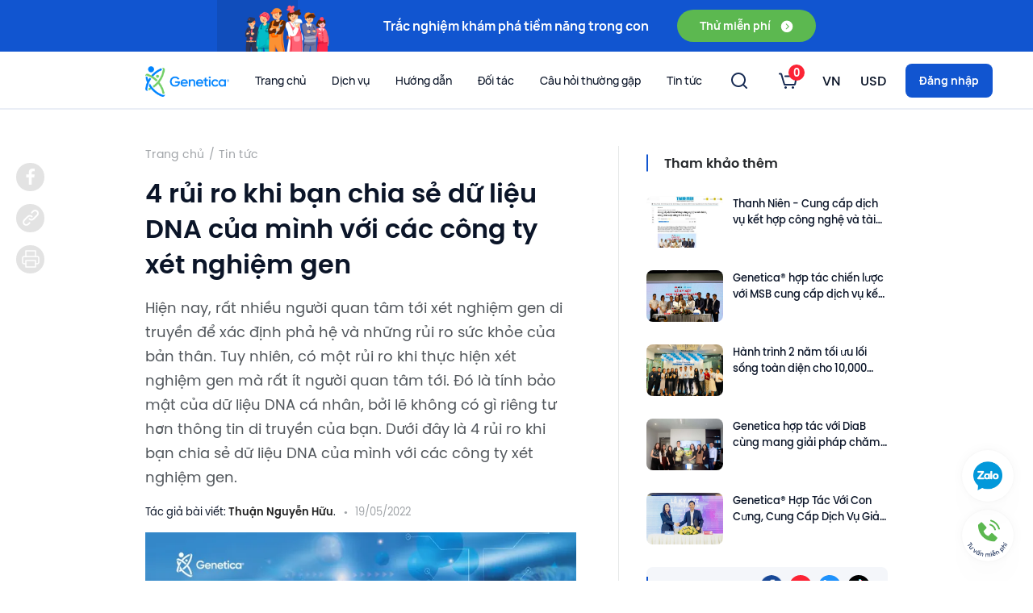

--- FILE ---
content_type: text/html; charset=utf-8
request_url: https://genetica.asia/news/rui-ro-khi-ban-chia-se-du-lieu-dna-cua-minh-voi-cac-cong-ty-xet-nghiem-gen.html
body_size: 38556
content:
<!DOCTYPE html><html lang="vi"><head><meta charSet="utf-8"/><script type="application/ld+json">{"@context":"https://schema.org","@type":"BlogPosting","mainEntityOfPage":{"@type":"WebPage","@id":"https://genetica.asia/news/rui-ro-khi-ban-chia-se-du-lieu-dna-cua-minh-voi-cac-cong-ty-xet-nghiem-gen.html"},"headline":"4 rủi ro khi bạn chia sẻ dữ liệu DNA của mình với các công ty xét nghiệm gen","description":"Hiện nay, rất nhiều người quan tâm tới xét nghiệm gen di truyền để xác định phả hệ và những rủi ro sức khỏe của bản thân. Tuy nhiên, có một rủi ro khi thực hiện xét nghiệm gen mà rất ít người quan tâm tới. Đó là tính bảo mật của dữ liệu DNA cá nhân, bởi lẽ không có gì riêng tư hơn thông tin di truyền của bạn. Dưới đây là 4 rủi ro khi bạn chia sẻ dữ liệu DNA của mình với các công ty xét nghiệm gen.","image":"https://api.genetica.asia/storage/tcbc-1-1652947127HLcyL.jpg?width=1220","publisher":{"@type":"Organization","name":"Genetica®","logo":{"@type":"ImageObject","url":"https://genetica.asia/_next/static/images/logo-2-6aa91abdd980eb0030e11f2c049238fc.png"}},"datePublished":"2022-05-19","dateModified":"2022-05-19"}</script><script type="application/ld+json">{"@context":"https://schema.org","@type":"BreadcrumbList","itemListElement":[{"@type":"ListItem","position":1,"item":{"@id":"https://genetica.asia/","name":"Home"}},{"@type":"ListItem","position":2,"item":{"@id":"https://genetica.asia/news","name":"Tin tức"}},{"@type":"ListItem","position":3,"item":{"@id":"https://genetica.asia/news/rui-ro-khi-ban-chia-se-du-lieu-dna-cua-minh-voi-cac-cong-ty-xet-nghiem-gen.html","name":"4 rủi ro khi bạn chia sẻ dữ liệu DNA của mình với các công ty xét nghiệm gen"}}]}</script><meta name="viewport" content="width=device-width, initial-scale=1.0, maximum-scale=1.0, user-scalable=no"/><link rel="icon" href="/images/favicon.png"/><script type="application/ld+json">{"@context":"https://schema.org","@type":"Organization","name":"CÔNG TY TNHH GENE FRIEND VIỆT NAM","alternateName":"Genetica®","url":"https://genetica.asia","logo":"https://genetica.asia/_next/static/images/logo-2-6aa91abdd980eb0030e11f2c049238fc.png","description":"Genetica® | Xét Nghiệm Gen Công Nghệ Mỹ Cho Người Châu Á","contactPoint":{"@type":"ContactPoint","telephone":"1900 599 927","contactType":"customer service","contactOption":"TollFree","areaServed":["VN","US"],"availableLanguage":["Vietnamese","en"]},"sameAs":["https://www.facebook.com/genetica.asia/","https://www.linkedin.com/company/genetica-us/","https://twitter.com/Genetica_us","https://www.instagram.com/genetica.asia/","https://www.tiktok.com/@genetica_asia","https://www.youtube.com/channel/UCOqO9vutVe-AWccuP45SrXA","https://thanhnien.vn/genetica-nhan-giai-thuong-cong-ty-xet-nghiem-gen-ung-dung-ai-tot-nhat-post1438862.html","https://baochinhphu.vn/se-co-trung-tam-giai-ma-gene-lon-nhat-dong-nam-a-tai-viet-nam-102301775.htm","https://thanhnien.vn/cong-ty-giai-ma-gen-genetica-huy-dong-duoc-2-5-trieu-usd-post1044927.html","https://tphcm.chinhphu.vn/nu-tien-si-theo-duoi-linh-vuc-kho-khan-nhung-lam-ca-doi-khong-het-101220309150846573.htm","https://congthuong.vn/genetica-hop-tac-voi-benh-vien-da-khoa-hong-ngoc-165754.html","https://tuoitre.vn/genetica-khat-vong-giai-ma-he-gene-nguoi-chau-a-20210828103220502.htm","https://vir.com.vn/genetica-brings-southeast-asias-largest-gene-sequencing-centre-to-vietnams-nic-88296.html","https://medium.com/oasis-protocol-project/private-genome-sequencing-with-genetica-and-the-oasis-network-23a0d9c083a7"]}</script><script type="application/ld+json">{"@context":"https://schema.org","@type":"LocalBusiness","name":"Genetica®","image":"https://genetica.asia/_next/static/images/logo-2-6aa91abdd980eb0030e11f2c049238fc.png","@id":"https://genetica.asia","url":"https://genetica.asia","telephone":"1900 599 927","address":{"@type":"PostalAddress","streetAddress":"62 Trần Quang Khải, phường Tân Định, TP.HCM","addressLocality":"Thành phố Hồ Chí Minh","postalCode":"700000","addressCountry":"VN"},"geo":{"@type":"GeoCoordinates","latitude":"10.7851302","longitude":"106.6935657"},"openingHoursSpecification":{"@type":"OpeningHoursSpecification","dayOfWeek":["Thứ hai","Thứ sáu","thứ năm","Thứ Tư","Thứ ba"],"opens":"08:30","closes":"18:00"}}</script><script type="application/ld+json">{"@context":"https://schema.org","@type":"Webpage","url":"https://genetica.asia/news/rui-ro-khi-ban-chia-se-du-lieu-dna-cua-minh-voi-cac-cong-ty-xet-nghiem-gen.html","name":"4 rủi ro khi bạn chia sẻ dữ liệu DNA của mình với các công ty xét nghiệm gen","description":"Hiện nay, rất nhiều người quan tâm tới xét nghiệm gen di truyền để xác định phả hệ và những rủi ro sức khỏe của bản thân. Tuy nhiên, có một rủi ro khi thực hiện xét nghiệm gen mà rất ít người quan tâm tới. Đó là tính bảo mật của dữ liệu DNA cá nhân, bởi lẽ không có gì riêng tư hơn thông tin di truyền của bạn. Dưới đây là 4 rủi ro khi bạn chia sẻ dữ liệu DNA của mình với các công ty xét nghiệm gen.","publisher":{"@type":"Organization","name":"Genetica®","url":"https://genetica.asia"}}</script><title>4 rủi ro khi bạn chia sẻ dữ liệu DNA của mình với các công ty xét nghiệm gen | Genetica®</title><meta name="robots" content="index,follow"/><meta name="description" content="Hiện nay, rất nhiều người quan tâm tới xét nghiệm gen di truyền để xác định phả hệ và những rủi ro sức khỏe của bản thân. Tuy nhiên, có một rủi ro khi thực hiện xét nghiệm gen mà rất ít người quan tâm tới. Đó là tính bảo mật của dữ liệu DNA cá nhân, bởi lẽ không có gì riêng tư hơn thông tin di truyền của bạn. Dưới đây là 4 rủi ro khi bạn chia sẻ dữ liệu DNA của mình với các công ty xét nghiệm gen."/><meta property="og:title" content="4 rủi ro khi bạn chia sẻ dữ liệu DNA của mình với các công ty xét nghiệm gen | Genetica®"/><meta property="og:description" content="Hiện nay, rất nhiều người quan tâm tới xét nghiệm gen di truyền để xác định phả hệ và những rủi ro sức khỏe của bản thân. Tuy nhiên, có một rủi ro khi thực hiện xét nghiệm gen mà rất ít người quan tâm tới. Đó là tính bảo mật của dữ liệu DNA cá nhân, bởi lẽ không có gì riêng tư hơn thông tin di truyền của bạn. Dưới đây là 4 rủi ro khi bạn chia sẻ dữ liệu DNA của mình với các công ty xét nghiệm gen."/><meta property="og:url" content="https://genetica.asia/news/rui-ro-khi-ban-chia-se-du-lieu-dna-cua-minh-voi-cac-cong-ty-xet-nghiem-gen.html"/><meta property="og:type" content="article"/><meta property="og:image" content="https://api.genetica.asia/storage/tcbc-1-1652947127HLcyL.jpg?width=1220"/><meta property="og:image:alt" content="4 rủi ro khi bạn chia sẻ dữ liệu DNA của mình với các công ty xét nghiệm gen"/><meta property="og:locale" content="vi_VN"/><link rel="canonical" href="https://genetica.asia/news/rui-ro-khi-ban-chia-se-du-lieu-dna-cua-minh-voi-cac-cong-ty-xet-nghiem-gen.html"/><meta name="next-head-count" content="19"/><script src="/api/config"></script><link rel="preconnect" href="https://api.genetica.asia"/><link rel="dns-prefetch" href="https://api.genetica.asia"/><link rel="preconnect" href="https://portal.genetica.asia"/><link rel="dns-prefetch" href="https://portal.genetica.asia"/><link rel="preconnect" href="https://matomo.analytics.genetica.asia"/><link rel="dns-prefetch" href="https://matomo.analytics.genetica.asia"/><link rel="preconnect" href="https://www.googletagmanager.com"/><link rel="dns-prefetch" href="https://www.googletagmanager.com"/><link rel="preconnect" href="https://content-autofill.googleapis.com"/><link rel="dns-prefetch" href="https://content-autofill.googleapis.com"/><link rel="preconnect" href="https://www.google-analytics.com"/><link rel="dns-prefetch" href="https://www.google-analytics.com"/><link rel="preconnect" href="https://connect.facebook.net"/><link rel="dns-prefetch" href="https://connect.facebook.net"/><link rel="preconnect" href="https://connect.facebook.com"/><link rel="dns-prefetch" href="https://connect.facebook.com"/><link rel="preconnect" href="https://www.facebook.com"/><link rel="dns-prefetch" href="https://www.facebook.com"/><link rel="preconnect" href="googleads.g.doubleclick.net"/><link rel="dns-prefetch" href="googleads.g.doubleclick.net"/><link rel="preconnect" href="https://www.googleadservices.com"/><link rel="dns-prefetch" href="https://www.googleadservices.com"/><link rel="preconnect" href="https://www.google.com"/><link rel="dns-prefetch" href="https://www.google.com"/><link rel="preconnect" href="https://analytics.google.com"/><link rel="dns-prefetch" href="https://analytics.google.com"/><link rel="preconnect" href="https://deqik.com"/><link rel="dns-prefetch" href="https://deqik.com"/><link rel="preconnect" href="https://static.amcdn.com"/><link rel="dns-prefetch" href="https://static.amcdn.com"/><link rel="preconnect" href="https://media1.admicro.vn"/><link rel="dns-prefetch" href="https://media1.admicro.vn"/><link rel="preconnect" href="https://static.contineljs.com"/><link rel="dns-prefetch" href="https://static.contineljs.com"/><link rel="preconnect" href="https://js.aiservice.vn"/><link rel="dns-prefetch" href="https://js.aiservice.vn"/><link rel="preconnect" href="https://lg1.logging.admicro.vn"/><link rel="dns-prefetch" href="https://lg1.logging.admicro.vn"/><link rel="preconnect" href="https://rec.aiservice.vn"/><link rel="dns-prefetch" href="https://rec.aiservice.vn"/><link rel="preconnect" href="https://socialplugin.facebook.net"/><link rel="dns-prefetch" href="https://socialplugin.facebook.net"/><noscript><img height="1" width="1" style="display:none" src="https://www.facebook.com/tr?id=2546566932307096&amp;ev=PageView&amp;noscript=1"/></noscript><link data-next-font="" rel="preconnect" href="/" crossorigin="anonymous"/><script data-nscript="beforeInteractive">
                if(!window.zaloJSV2) {
                  window.zaloJSV2 = {
                    zalo_h5_event_handler: function (eventId, eventName, eventData) {}
                  };
                }
              </script><link rel="preload" href="/_next/static/css/a1ce4d50fd8a33c2.css" as="style"/><link rel="stylesheet" href="/_next/static/css/a1ce4d50fd8a33c2.css" data-n-g=""/><noscript data-n-css=""></noscript><script defer="" nomodule="" src="/_next/static/chunks/polyfills-c67a75d1b6f99dc8.js"></script><script src="/_next/static/chunks/webpack-2bb6252c56fb6eb1.js" defer=""></script><script src="/_next/static/chunks/framework-b650c7fb961eaeb0.js" defer=""></script><script src="/_next/static/chunks/main-4e3ae867cc42365d.js" defer=""></script><script src="/_next/static/chunks/pages/_app-69d5b5e46789c335.js" defer=""></script><script src="/_next/static/chunks/2962-d92ca6f9a0d4449b.js" defer=""></script><script src="/_next/static/chunks/3225-d4ac58d3a9c5b534.js" defer=""></script><script src="/_next/static/chunks/3783-0c5188a680681d5f.js" defer=""></script><script src="/_next/static/chunks/1664-fd90729ff14f0150.js" defer=""></script><script src="/_next/static/chunks/1347-beda06895da6afaf.js" defer=""></script><script src="/_next/static/chunks/3041-d247bb9755715e66.js" defer=""></script><script src="/_next/static/chunks/9111-adc3354b476bd0c7.js" defer=""></script><script src="/_next/static/chunks/3615-3f518de784cb014d.js" defer=""></script><script src="/_next/static/chunks/1852-12de2710fcc4c859.js" defer=""></script><script src="/_next/static/chunks/1802-7d218eb76fa6bd57.js" defer=""></script><script src="/_next/static/chunks/6066-54da8f35f0f841c9.js" defer=""></script><script src="/_next/static/chunks/6150-15c5e318f7281d44.js" defer=""></script><script src="/_next/static/chunks/4593-35b7ca43836558f6.js" defer=""></script><script src="/_next/static/chunks/3247-b74afd7a6c303041.js" defer=""></script><script src="/_next/static/chunks/8071-c8c2c337d7a270e6.js" defer=""></script><script src="/_next/static/chunks/1528-bc9a67e510a5612e.js" defer=""></script><script src="/_next/static/chunks/3258-90fb0e04368d37b6.js" defer=""></script><script src="/_next/static/chunks/4837-35bf3a85caacc809.js" defer=""></script><script src="/_next/static/chunks/5491-0e3974552043d034.js" defer=""></script><script src="/_next/static/chunks/1255-a18e3b00b2caec5e.js" defer=""></script><script src="/_next/static/chunks/pages/news/articles/%5Bslug%5D-875ab077ca28d152.js" defer=""></script><script src="/_next/static/B1dkDbsmbOpOONzomDiaV/_buildManifest.js" defer=""></script><script src="/_next/static/B1dkDbsmbOpOONzomDiaV/_ssgManifest.js" defer=""></script></head><body class="application layout-base-v2 sidebar-collapsed page-news-details-v2"><noscript>
            <iframe src="https://www.googletagmanager.com/ns.html?id=GTM-M339R55"
height="0" width="0" style="display:none;visibility:hidden"></iframe>
          </noscript><div id="__next"><div id="application"><div id="header"><div id="header__section_top_banner" data-current-banner-id="1"><div class="container"><div class="slick-slider list slick-initialized" dir="ltr"><div class="slick-list"><div class="slick-track" style="width:700%;left:-100%"><div data-index="0" class="slick-slide slick-active slick-current" tabindex="-1" aria-hidden="false" style="outline:none;width:14.285714285714286%;position:relative;left:0;opacity:1;z-index:999;transition:opacity 500ms ease, visibility 500ms ease"><div><div role="listitem" class="item" data-id="4" tabindex="-1" style="width:100%;display:inline-block"><div class="image"></div><span class="text">Trắc nghiệm khám phá tiềm năng trong con</span><a href="/kid-quiz?utm_source=top1banner-quiz" class="ui button" role="button">Thử miễn phí<img src="/_next/static/images/section-top-banner.item-4.button.icon-443d862f7318ee442477c96d5f921188.svg" class="ui image"/></a></div></div></div><div data-index="1" class="slick-slide" tabindex="-1" aria-hidden="true" style="outline:none;width:14.285714285714286%;position:relative;left:-14px;opacity:0;z-index:998;transition:opacity 500ms ease, visibility 500ms ease"><div><div role="listitem" class="item" data-id="1" tabindex="-1" style="width:100%;display:inline-block"><div class="image"></div><span class="text">Trắc nghiệm chế độ ăn dành riêng cho bạn</span><a href="/g-base-diet-quiz?utm_source=top1banner-quiz" class="ui button" role="button">Thử miễn phí<img src="/_next/static/images/arrow-right.white-8c4de6de517c57b286bd81ed823d34b0.svg" class="ui image"/></a></div></div></div><div data-index="2" class="slick-slide" tabindex="-1" aria-hidden="true" style="outline:none;width:14.285714285714286%;position:relative;left:-28px;opacity:0;z-index:998;transition:opacity 500ms ease, visibility 500ms ease"><div><div role="listitem" class="item" data-id="2" tabindex="-1" style="width:100%;display:inline-block"><div class="image"></div><span class="text">Giải mã gen Trả góp<br/>lãi suất 0%</span><a href="/tra-gop?utm_source=top1banner-tragop" class="ui button" role="button">Xem ngay<img src="/_next/static/images/arrow-right.white-8c4de6de517c57b286bd81ed823d34b0.svg" class="ui image"/></a></div></div></div></div></div></div></div></div><div id="header__section_main"><div class="container"><div id="header__section_main__logo"><a href="/"><img src="/_next/static/images/logo-2-6aa91abdd980eb0030e11f2c049238fc.png" width="104" height="38" class="ui image"/></a></div><div id="header__section_main__menu_links" class="ui menu"><div data-key="home" class="item"><a href="/">Trang chủ</a></div><div data-key="products" class="item expandable"><span>Dịch vụ</span><div class="menu"><div data-key="kids" class="item"><a target="_self" rel="" href="/kids">Trẻ em</a></div><div data-key="adults" class="item"><a target="_self" rel="" href="/adults">Người lớn</a></div><div data-key="health" class="item"><a target="_self" rel="" href="/health">Sức khỏe</a></div><div data-key="combo" class="item"><a target="_self" rel="" href="/combo">Combo</a></div><div data-key="consultation-sessions" class="item"><a target="_self" rel="" href="/consultation-sessions">Dịch vụ Tư vấn cùng chuyên gia</a></div></div></div><div data-key="guides" class="item expandable"><span>Hướng dẫn</span><div class="menu"><div data-key="salivaCollectingGuide" class="item"><a target="_blank" rel="nofollow noreferrer" href="https://youtu.be/Vc9PQVddhVs?list=PLHSgVYL21dUW3ENntE8brlRmRFH18JMM2">Hướng dẫn lấy mẫu</a></div><div data-key="reportReadingGuide" class="item"><a target="_self" rel="" href="/report-reading-guide/g-care">Hướng dẫn đọc báo cáo</a></div><div data-key="consultation" class="item"><a target="_self" rel="" href="/consultation">Đặt lịch tư vấn kết quả</a></div><div data-key="reportPrinting" class="item"><a target="_self" rel="" href="/report-printing-request">In báo cáo</a></div><div data-key="resendServiceRequestForm" class="item"><a target="_self" rel="" href="/guides/resend-service-request-form">Phiếu yêu cầu dịch vụ</a></div><div data-key="requestUpdateCustomerInformation" class="item"><a target="_self" rel="" href="/guides/request-update-customer-information">Phiếu yêu cầu thay đổi, bổ sung thông tin</a></div></div></div><div data-key="partners" class="item expandable"><span>Đối tác</span><div class="menu"><div data-key="corporate" class="item"><a target="_self" rel="" href="/partners">Đối tác doanh nghiệp</a></div></div></div><div data-key="frequentlyAskedQuestions" class="item"><a href="/faq">Câu hỏi thường gặp</a></div><div data-key="news" class="item expandable"><span>Tin tức</span><div class="menu"><div data-key="newsAndEvents" class="item"><a target="_self" rel="" href="/news">Tin tức &amp; Sự kiện</a></div><div data-key="blog" class="item"><a target="_self" rel="" href="/blog">Blog</a></div><div data-key="press" class="item"><a target="_self" rel="" href="/press">Báo chí nói về chúng tôi</a></div></div></div></div><div id="header__section_main__menu_actions" class="ui menu"><div class="ui dropdown item" id="header__section_main__menu_actions__item_search"><span class="text"><img src="/_next/static/images/search-2-8c3f3feab68f54b0b66553c9c23a3113.svg" class="ui image"/></span></div><div id="header__section_main__menu_actions__item_cart" role="listbox" aria-expanded="false" class="ui dropdown item empty-cart" tabindex="0"><span class="badge"><span class="text">0</span><img src="/_next/static/images/cart-2-84b0fe27e63d61d91960196c7f46a2d7.svg" class="ui image icon"/></span><i aria-hidden="true" class="dropdown icon"></i><div class="content"><div role="list" class="ui list"></div><div class="actions"><a data-action="viewCart" href="/cart">Xem giỏ hàng</a></div></div></div><div id="header__section_main__menu_actions__item_language" role="listbox" aria-expanded="false" class="ui selection dropdown item" tabindex="0"><div aria-atomic="true" aria-live="polite" role="alert" class="divider text">VN</div><i aria-hidden="true" class="dropdown icon"></i><div class="menu transition"><div style="pointer-events:all" role="option" aria-checked="true" aria-selected="true" class="active selected item"><span>Tiếng Việt</span><span>VI</span></div><div style="pointer-events:all" role="option" aria-checked="false" aria-selected="false" class="item"><span>English</span><span>EN</span></div><div style="pointer-events:all" role="option" aria-checked="false" aria-selected="false" class="item"><span>中文</span><span>CN</span></div><div style="pointer-events:all" role="option" aria-checked="false" aria-selected="false" class="item"><span>ไทย</span><span>TH</span></div></div></div><a id="header__section_main__menu_actions__item_sign_in" href="/login" class="item"><button class="ui primary button">Đăng nhập</button></a><a id="header__section_main__menu_actions__item_sidebar_toggle" class="item"><img src="/_next/static/images/hamburger-2dbc9d89b037469c3540f1e7af8389df.svg" class="ui image"/></a></div></div></div></div><div id="main"><div class="ui container"><div class="content"><div class="section" id="section_breadcrumb"><div class="ui breadcrumb"><a id="home" class="section" href="/">Trang chủ</a><div class="divider">/</div><a id="news" class="section" href="/news">Tin tức</a></div></div><div class="section with-featured-image" id="section_post_content"><div class="header"><div class="title">4 rủi ro khi bạn chia sẻ dữ liệu DNA của mình với các công ty xét nghiệm gen</div></div><div class="body"><div class="description">Hiện nay, rất nhiều người quan tâm tới xét nghiệm gen di truyền để xác định phả hệ và những rủi ro sức khỏe của bản thân. Tuy nhiên, có một rủi ro khi thực hiện xét nghiệm gen mà rất ít người quan tâm tới. Đó là tính bảo mật của dữ liệu DNA cá nhân, bởi lẽ không có gì riêng tư hơn thông tin di truyền của bạn. Dưới đây là 4 rủi ro khi bạn chia sẻ dữ liệu DNA của mình với các công ty xét nghiệm gen.</div><div class="meta"><div class="text">Tác giả bài viết:<!-- --> <span class="name">Thuận Nguyễn Hữu</span>.<span class="date">19/05/2022</span></div></div><img src="https://api.genetica.asia/storage/tcbc-1-1652947127HLcyL.jpg?width=680" alt="" class="ui image featured-image"/><div class="content"><div class="content"><p>Hiện nay, rất nhiều người quan tâm tới xét nghiệm gen di truyền để xác định phả hệ và những rủi ro sức khỏe của bản thân. Tuy nhiên, có một rủi ro khi thực hiện xét nghiệm gen mà rất ít người quan tâm tới. Đó là tính bảo mật của dữ liệu DNA cá nhân, bởi lẽ không có gì riêng tư hơn thông tin di truyền của bạn. Dưới đây là 4 rủi ro khi bạn chia sẻ dữ liệu DNA của mình với các công ty xét nghiệm gen.</p><h2>1, Thông tin di truyền có thể bị đánh cắp</h2><p>Thông tin của khách hàng bị đánh cắp là rủi ro mà nhiều ngành nghề phải đối mặt, trong đó có các công ty xét nghiệm gen. Gần đây, hơn 92 triệu tài khoản từ dịch vụ giải mã gen và xét nghiệm phả hệ của MyHeritage đã bị tiết lộ. May mắn là những thông tin này không bị xâm hại. Mặc dù vậy, đánh cắp dữ liệu vẫn là mối quan ngại cần được chú ý.</p><h2>2, Bạn không phải người hưởng lợi duy nhất từ thông tin DNA của mình</h2><p>Thông tin DNA không chỉ giúp bạn xác định nguy cơ bệnh tật của bản thân mà còn được sử dụng trong các nghiên cứu y sinh học. Đó là lý do <strong>nhiều công ty xét nghiệm gen đề xuất chia sẻ dữ liệu gen của bạn cho các nghiên cứu</strong>. Theo thống kê của 23andMe, hơn 80% khách hàng của họ đồng ý với đề nghị này. Điều này hoàn toàn dễ hiểu vì hầu hết chúng ta tin rằng bản thân đang giúp các nhà khoa học tìm ra nguyên nhân, phương pháp chữa trị bệnh tật cho cộng đồng.</p><p>Tuy nhiên, theo Marcy Darnovsky - Giám đốc điều hành tại Trung tâm Di truyền và Xã hội, khi mọi người chia sẻ dữ liệu DNA cá nhân trong các nghiên cứu, những thông tin này sẽ được tiết lộ cho nhiều đơn vị, tổ chức khác nhau. Quan trọng hơn, <strong>các công ty xét nghiệm di truyền không thể chắc chắn bên thứ ba đang làm gì với dữ liệu DNA của bạn. </strong></p><p>Mặt khác, không phải xét nghiệm gen nào cũng có thể đưa vào nghiên cứu khoa học. <strong>Chỉ những dữ liệu di truyền chất lượng, được giải mã bởi phòng xét nghiệm đạt chuẩn mới có giá trị nghiên cứu.</strong></p><p><a href="https://genetica.asia/" rel="" target=""><strong>Genetica</strong></a> là một ví dụ. Phòng xét nghiệm của công ty này không chỉ đảm bảo nhiều tiêu chuẩn quốc tế như CAP, CLIA mà còn kết hợp chip chuyên sâu, dành riêng cho người châu Á. Có như vậy kết quả giải mã gen mới có thể ứng dụng sâu vào nghiên cứu khoa học, bào chế thuốc điều trị cá nhân hóa. Quan trọng hơn, tại Genetica, mỗi khách hàng chỉ cần xét nghiệm gen duy nhất 1 lần trong suốt cuộc đời, và kết quả được công nhận trên toàn cầu. </p><h2>3, Luật về quyền riêng tư DNA hiện nay không đủ chặt chẽ</h2><p>Hiện nay, chỉ có bộ luật GINA quy định về quyền riêng tư ADN và cấm phân biệt đối xử về thông tin di truyền. Tuy nhiên, các chuyên gia cho rằng bộ luật này chưa đủ rộng để bảo vệ quyền riêng tư di truyền khi chỉ tập trung ngăn chặn chủ doanh nghiệp và công ty bảo hiểm truy cập những thông tin này. </p><p><img src="https://api.genetica.asia/storage/NAyZDLBMUHVFXGqOycSAbadleyLdzeCzSqvhbVPk.jpg" alt="4 rủi ro khi bạn chia sẻ dữ liệu DNA của mình với các công ty xét nghiệm gen"/></p><p>Mặt khác, tại Mỹ, có những đối tượng không được bộ luật GINA bảo vệ, bao gồm người nhận bảo hiểm từ Tổ chức Y tế cho Nhân viên liên bang, Cơ quan Y tế Cựu chiến binh, Quân đội Hoa Kỳ và Dịch vụ Y tế Ấn Độ. Tuy nhiên, một vài hiệp hội có chính sách nội bộ để ngăn chặn sự phân biệt đối xử về gen như Chương trình Bảo hiểm TRICARE của Quân đội Hoa Kỳ và Phòng Quản lý Nhân sự.</p><h2>4, Dữ liệu DNA có thể được yêu cầu chia sẻ</h2><p><strong>Các cơ quan pháp luật có quyền yêu cầu dữ liệu ADN của bạn</strong>. Vụ án Golden State Killer đã được phá thành công sau nhiều thập kỷ nhờ sự giúp đỡ từ dữ liệu di truyền của một công ty xét nghiệm phả hệ. </p><p>Trong vụ án trên, cảnh sát truy bắt thành công nghi phạm bằng cách sử dụng ADN từ người thân của y. Điều này có nghĩa là khi bạn cung cấp dữ liệu di truyền của mình cho công ty xét nghiệm DNA, bạn đang chia sẻ thông tin của những người thân trong gia đình. Ngược lại, thông tin di truyền của bạn có thể đang bị tiết lộ bởi chính họ hàng lân cận mà bạn không hề hay biết.</p><p>Các công ty di truyền thường nhấn mạnh với khách hàng của họ rằng dữ liệu ADN sẽ được xóa bỏ danh tính khi chia sẻ với bên thứ ba để đảm bảo quyền riêng tư. Tuy nhiên, các nhà nghiên cứu hoàn toàn có thể khôi phục lại danh tính của những dữ liệu ADN này nếu cần.</p><p>Mới đây, <strong>Genetica - công ty xét nghiệm gen có trụ sở ở Mỹ đã ứng dụng công nghệ blockchain để tăng cường bảo mật dữ liệu DNA cho khách hàng. Kết quả giải mã gen sẽ được phát hành dưới hình thức tài sản số, GeneNFT và hoàn toàn thuộc quyền kiểm soát của khách hàng.</strong> </p><p>Tiến sĩ Cao Anh Tuấn, Đồng sáng lập và Giám đốc Điều hành Genetica chia sẻ, <em>“Genetica là công ty giải mã gen đầu tiên cho phép người dùng sở hữu hoàn toàn dữ liệu di truyền, trao quyền kiểm soát cho khách hàng của mình. Với ba trụ cột công nghệ - Trí thông minh nhân tạo (AI), Chip giải mã gen độc quyền cho người châu Á, và bây giờ là Blockchain, mục tiêu của Genetica là giúp hàng triệu người dùng có thể chủ động định hướng cho việc chăm sóc sức khỏe trong tương lai, và toàn quyền kiểm soát dữ liệu di truyền”</em>. </p><p><img src="https://api.genetica.asia/storage/MTYKpKOVbmE8EO61YxmorauoQRbxfxPqAThb58v9.jpg" alt="4 rủi ro khi bạn chia sẻ dữ liệu DNA của mình với các công ty xét nghiệm gen"/></p><p>Có thể nói, ngoài việc thực hiện <a href="https://genetica.asia/blog/xet-nghiem-gen-la-gi.html" rel="" target="">giải mã gen</a> di truyền phục vụ chăm sóc sức khỏe, phòng ngừa bệnh tật, người dùng cần lưu ý đến tiêu chuẩn bảo mật và quyền dữ liệu DNA mà đơn vị giải mã gen cam kết cho khách hàng, để đảm bảo thông tin di truyền của bạn được bảo mật và kiểm soát. </p><p><strong>Nguồn thông tin</strong>: https://www.cnbc.com/2018/06/16/5-biggest-risks-of-sharing-dna-with-consumer-genetic-testing-companies.html</p></div></div></div></div><div class="section" id="section_share_social"><div class="header"><div class="title">Chia sẻ bài viết</div></div><div class="body"><div role="list" class="ui list"><a role="listitem" class="item" href="https://www.facebook.com/sharer/sharer.php?u=https://genetica.asia/news/rui-ro-khi-ban-chia-se-du-lieu-dna-cua-minh-voi-cac-cong-ty-xet-nghiem-gen.html" target="_blank"><img src="/_next/static/images/facebook.black-012c78c7d33e2243c0c923719f1ecf43.svg" alt="Chia sẻ lên Facebook" class="ui image"/></a><a role="listitem" class="item" data-tooltip="Copied!"><img src="/_next/static/images/link.black-b17f0faf84c443f59cde0d862789031a.svg" class="ui image"/></a><a role="listitem" class="item"><img src="/_next/static/images/printer.black-1be30004ea41a6df8b6f07b2fc434451.svg" class="ui image"/></a></div></div></div><div class="section" id="section_facebook_comments"><div class="body"><div><div class="fb-comments" data-href="https://genetica.asia/news/rui-ro-khi-ban-chia-se-du-lieu-dna-cua-minh-voi-cac-cong-ty-xet-nghiem-gen.html" data-width="100%"></div></div></div></div><div class="section" id="section_related_posts"><div class="ui header"><div class="title">Tin liên quan</div></div><div class="body"><div role="list" class="ui list"><div role="listitem" class="item"><div class="ui card"><div class="content"><a class="image" href="/news/genetica-hop-tac-chien-luoc-voi-msb.html"><img src="https://api.genetica.asia/storage/genetica-hop-tac-chien-luoc-voi-msb-1696431453RcO7q.jpg?width=600" alt="" class="ui image"/></a><a href="/news/genetica-hop-tac-chien-luoc-voi-msb.html" class="header">Genetica® hợp tác chiến lược với MSB cung cấp dịch vụ kết hợp công nghệ và tài chính</a><div class="meta"><div role="list" class="ui list"><a role="listitem" class="item" href="/news/tin-tuc-su-kien">Tin tức - Sự kiện</a></div><span class="date">05/10/2023</span></div><div class="description">Ngày 03/10/2023, Công ty giải mã gen sở hữu công nghệ lõi độc quyền dành cho người châu Á (Genetica) và Ngân hàng TMCP Hàng Hải Việt Nam (MSB) tổ chức lễ ký kết hợp tác chiến lược nhằm mang đến những giá trị tối ưu thông qua sức mạnh kết hợp của công nghệ và tài chính dành cho Khách hàng của MSB.</div></div></div></div><div role="listitem" class="item"><div class="ui card"><div class="content"><a class="image" href="/news/hanh-trinh-2-nam-toi-uu-loi-song-toan-dien-cho-10000-khach-hang-cua-seabank-va-genetica.html"><img src="https://api.genetica.asia/storage/hanh-trinh-2-nam-toi-uu-loi-song-toan-dien-cho-10000-khach-hang-cua-seabank-va-genetica-1684298204Ningz.jpg?width=600" alt="" class="ui image"/></a><a href="/news/hanh-trinh-2-nam-toi-uu-loi-song-toan-dien-cho-10000-khach-hang-cua-seabank-va-genetica.html" class="header">Hành trình 2 năm tối ưu lối sống toàn diện cho 10,000 khách hàng của SeABank và Genetica</a><div class="meta"><div role="list" class="ui list"><a role="listitem" class="item" href="/news/tin-tuc-su-kien">Tin tức - Sự kiện</a></div><span class="date">17/05/2023</span></div><div class="description">Tháng 4 năm 2023, SeABank và Genetica kỷ niệm dấu mốc 02 năm hợp tác phân phối dịch vụ giải mã gen qua ngân hàng với những kết quả vượt trội, tạo cơ sở phát triển bứt phá trong các năm tiếp theo. Lãnh đạo của hai bên cùng vinh danh và tri ân sâu sắc tới toàn thể cán bộ, nhân viên đã nỗ lực góp phần vào thành tích ấn tượng.</div></div></div></div><div role="listitem" class="item"><div class="ui card"><div class="content"><a class="image" href="/news/genetica-hop-tac-voi-diab.html"><img src="https://api.genetica.asia/storage/genetica-hop-tac-voi-diab-1677832794DjkFH.jpg?width=600" alt="" class="ui image"/></a><a href="/news/genetica-hop-tac-voi-diab.html" class="header">Genetica hợp tác với DiaB cùng mang giải pháp chăm sóc sức khỏe chính xác</a><div class="meta"><div role="list" class="ui list"><a role="listitem" class="item" href="/news/tin-tuc-su-kien">Tin tức - Sự kiện</a></div><span class="date">03/03/2023</span></div><div class="description">Genetica hợp tác với DiaB cùng mang giải pháp chăm sóc sức khỏe chính xác, cá nhân hoá đến với bệnh nhân đái tháo đường</div></div></div></div><div role="listitem" class="item"><div class="ui card"><div class="content"><a class="image" href="/news/genetica-hop-tac-voi-con-cung.html"><img src="https://api.genetica.asia/storage/genetica-hop-tac-voi-con-cung-3-1672895390Cit7G.jpg?width=600" alt="" class="ui image"/></a><a href="/news/genetica-hop-tac-voi-con-cung.html" class="header">Genetica® Hợp Tác Với Con Cưng, Cung Cấp Dịch Vụ Giải Mã Gen Cho Trẻ</a><div class="meta"><div role="list" class="ui list"><a role="listitem" class="item" href="/news/tin-tuc-su-kien">Tin tức - Sự kiện</a></div><span class="date">05/01/2023</span></div><div class="description">Công ty xét nghiệm gen sở hữu công nghệ lõi độc quyền dành cho người châu Á - Genetica® cùng Chuỗi hệ thống siêu thị mẹ bầu và em bé Con Cưng tổ chức lễ ký kết hợp tác chiến lược trong việc cung cấp dịch vụ giải mã gen dành cho trẻ em, hỗ trợ sự phát triển toàn diện của trẻ trong 1.000 ngày đầu đời.</div></div></div></div><div role="listitem" class="item"><div class="ui card"><div class="content"><a class="image" href="/news/lam-sao-de-con-bat-dau-an-dam-that-suon-se-va-nhieu-niem-vui.html"><img src="https://api.genetica.asia/storage/lam-sao-de-con-bat-dau-an-dam-that-suon-se-va-nhieu-niem-vui-1667966278Ur13O.jpg?width=600" alt="" class="ui image"/></a><a href="/news/lam-sao-de-con-bat-dau-an-dam-that-suon-se-va-nhieu-niem-vui.html" class="header">Làm sao để con bắt đầu ăn dặm thật suôn sẻ và nhiều niềm vui?</a><div class="meta"><div role="list" class="ui list"><a role="listitem" class="item" href="/news/tin-tuc-su-kien">Tin tức - Sự kiện</a></div><span class="date">09/11/2022</span></div><div class="description">Thực đơn ăn dặm của trẻ cần đầy đủ 4 nhóm chất: chất bột đường (có trong gạo, ngô, khoai), chất đạm (có nhiều trong thịt, cá, trứng, sữa, các loại đậu), chất béo (trong dầu ăn) và vitamin, khoáng chất (từ rau, củ, quả). Nhu cầu với mỗi nhóm chất sẽ khác nhau ở từng trẻ, do gen quyết định.</div></div></div></div></div></div></div></div><div class="sidebar"><div class="section" id="section_reference_posts"><div class="ui header"><div class="title">Tham khảo thêm</div></div><div class="body"><div role="list" class="ui list"><div role="listitem" class="item"><div class="ui card"><div class="content"><div class="image"><span aria-live="polite" aria-busy="true"><span class="react-loading-skeleton" style="width:95px;height:64px">‌</span><br/></span></div><div class="header"><span aria-live="polite" aria-busy="true"><span class="react-loading-skeleton" style="margin-bottom:12px;height:12px">‌</span><br/><span class="react-loading-skeleton" style="margin-bottom:12px;height:12px">‌</span><br/></span></div></div></div></div><div role="listitem" class="item"><div class="ui card"><div class="content"><div class="image"><span aria-live="polite" aria-busy="true"><span class="react-loading-skeleton" style="width:95px;height:64px">‌</span><br/></span></div><div class="header"><span aria-live="polite" aria-busy="true"><span class="react-loading-skeleton" style="margin-bottom:12px;height:12px">‌</span><br/><span class="react-loading-skeleton" style="margin-bottom:12px;height:12px">‌</span><br/></span></div></div></div></div><div role="listitem" class="item"><div class="ui card"><div class="content"><div class="image"><span aria-live="polite" aria-busy="true"><span class="react-loading-skeleton" style="width:95px;height:64px">‌</span><br/></span></div><div class="header"><span aria-live="polite" aria-busy="true"><span class="react-loading-skeleton" style="margin-bottom:12px;height:12px">‌</span><br/><span class="react-loading-skeleton" style="margin-bottom:12px;height:12px">‌</span><br/></span></div></div></div></div><div role="listitem" class="item"><div class="ui card"><div class="content"><div class="image"><span aria-live="polite" aria-busy="true"><span class="react-loading-skeleton" style="width:95px;height:64px">‌</span><br/></span></div><div class="header"><span aria-live="polite" aria-busy="true"><span class="react-loading-skeleton" style="margin-bottom:12px;height:12px">‌</span><br/><span class="react-loading-skeleton" style="margin-bottom:12px;height:12px">‌</span><br/></span></div></div></div></div><div role="listitem" class="item"><div class="ui card"><div class="content"><div class="image"><span aria-live="polite" aria-busy="true"><span class="react-loading-skeleton" style="width:95px;height:64px">‌</span><br/></span></div><div class="header"><span aria-live="polite" aria-busy="true"><span class="react-loading-skeleton" style="margin-bottom:12px;height:12px">‌</span><br/><span class="react-loading-skeleton" style="margin-bottom:12px;height:12px">‌</span><br/></span></div></div></div></div></div></div></div><div class="section" id="section_follow_us"><div class="title">Theo dõi</div><div role="list" class="ui list"><a role="listitem" class="item" href="https://www.facebook.com/genetica.asia/"><img width="28" height="28" src="/_next/static/images/facebook.blue-10a75e97b3629cebd5d5acfbba23b28e.png" class="ui image icon"/></a><a role="listitem" class="item" href="https://www.youtube.com/channel/UCOqO9vutVe-AWccuP45SrXA"><img width="28" height="28" src="/_next/static/images/youtube.round.red-03213dc5569756439c34ba8e321ff038.svg" class="ui image icon"/></a><a role="listitem" class="item" href="https://www.linkedin.com/company/genetica-us/"><img width="28" height="28" src="/_next/static/images/linkedin.round-4fac2626a12595156691de548eb670d1.svg" class="ui image icon"/></a><a role="listitem" class="item" href="https://www.tiktok.com/@genetica_asia"><img width="28" height="28" src="/_next/static/images/tiktok.round-179dbc8e815f80f28ca521dadc3fc27d.svg" class="ui image icon"/></a></div></div><div class="section" id="section_banners"></div></div></div><div class="section" id="section_contact_us"><div class="body"><div class="ui container"><div class="thumbnail"><img src="/_next/static/images/thumbnail-d99d8bed9c2bed2eacf9dabc590bf0bb.png" loading="lazy" class="ui image"/></div><div class="content"><h2 class="title">Chăm sóc khách hàng</h2><div class="description">Để lại thông tin, Genetica® sẽ liên hệ trong vòng 24h.</div><form id="form_contact_us" class="ui form form"><div class="field"><div class="ui input"><input name="phone" placeholder="" required="" type="text" value=""/><div class="ui label">Số điện thoại</div></div></div><div class="field"><button class="ui fluid button" type="submit">Gửi</button></div><div class="field text"><p class="text-center">Tổng đài hỗ trợ<!-- -->:<!-- --> <a href="tel:1900 599 927">1900 599 927</a></p></div></form></div></div></div></div><div class="section" id="section_download"><div class="body"><div class="ui container"><div class="content"><div class="left"><div class="title">Ứng dụng Genetica</div><div class="description">Hơn 1000 báo cáo chuyên sâu về bạn <br/> ngay trong lòng bàn tay</div><div class="subtitle">Tải ứng dụng ngay</div><div class="actions"><a class="item" href="https://play.google.com/store/apps/details?id=com.genefriendway.genetica" target="_blank" rel="noreferrer"><img src="/_next/static/images/google-play.vi-1012caa66ac88cbeecb1a4180a6d0366.svg" width="156" height="48" loading="lazy" class="ui image"/></a><a class="item" href="https://apps.apple.com/us/app/genetica/id1475880490" target="_blank" rel="noreferrer"><img src="/_next/static/images/app-store.vi-a3381ee8376dbf6a7648e55da6a38eab.svg" width="156" height="48" loading="lazy" class="ui image"/></a></div></div><div class="right"><div class="step">1<!-- -->/<!-- -->3</div><div class="slick-slider list slick-vertical slick-initialized" dir="ltr"><button type="button" data-role="none" class="slick-arrow slick-prev" style="display:block"> <!-- -->Previous</button><div class="slick-list"><div class="slick-track" style="width:700%;left:-100%"><div data-index="-1" tabindex="-1" class="slick-slide slick-cloned" aria-hidden="true" style="width:14.285714285714286%"><div><div role="listitem" class="item" tabindex="-1" style="width:100%;display:inline-block"><img src="/_next/static/images/image-3.vi-c4f27791a5036650bfc0801dfba16804.png" class="ui image"/></div></div></div><div data-index="0" class="slick-slide slick-active slick-current" tabindex="-1" aria-hidden="false" style="outline:none;width:14.285714285714286%"><div><div role="listitem" class="item" tabindex="-1" style="width:100%;display:inline-block"><img src="/_next/static/images/image-1.vi-b7ec11ef09c0d8dd2d6a835ef5d0f561.png" class="ui image"/></div></div></div><div data-index="1" class="slick-slide" tabindex="-1" aria-hidden="true" style="outline:none;width:14.285714285714286%"><div><div role="listitem" class="item" tabindex="-1" style="width:100%;display:inline-block"><img src="/_next/static/images/image-2.vi-ae276d66479167e8ea6f7787c3fc3b1b.png" class="ui image"/></div></div></div><div data-index="2" class="slick-slide" tabindex="-1" aria-hidden="true" style="outline:none;width:14.285714285714286%"><div><div role="listitem" class="item" tabindex="-1" style="width:100%;display:inline-block"><img src="/_next/static/images/image-3.vi-c4f27791a5036650bfc0801dfba16804.png" class="ui image"/></div></div></div><div data-index="3" tabindex="-1" class="slick-slide slick-cloned" aria-hidden="true" style="width:14.285714285714286%"><div><div role="listitem" class="item" tabindex="-1" style="width:100%;display:inline-block"><img src="/_next/static/images/image-1.vi-b7ec11ef09c0d8dd2d6a835ef5d0f561.png" class="ui image"/></div></div></div><div data-index="4" tabindex="-1" class="slick-slide slick-cloned" aria-hidden="true" style="width:14.285714285714286%"><div><div role="listitem" class="item" tabindex="-1" style="width:100%;display:inline-block"><img src="/_next/static/images/image-2.vi-ae276d66479167e8ea6f7787c3fc3b1b.png" class="ui image"/></div></div></div><div data-index="5" tabindex="-1" class="slick-slide slick-cloned" aria-hidden="true" style="width:14.285714285714286%"><div><div role="listitem" class="item" tabindex="-1" style="width:100%;display:inline-block"><img src="/_next/static/images/image-3.vi-c4f27791a5036650bfc0801dfba16804.png" class="ui image"/></div></div></div></div></div><button type="button" data-role="none" class="slick-arrow slick-next" style="display:block"> <!-- -->Next</button><ul style="display:block" class="slick-dots"><li class="slick-active"><button>1</button></li><li class=""><button>2</button></li><li class=""><button>3</button></li></ul></div></div></div></div></div></div></div><div id="footer"><div class="section" id="section_back_to_top"><a class="ui button" role="button"><img src="/_next/static/images/angle-right-406a294dbef5abe4e32111b43e11a244.svg" width="24" height="24" class="ui image icon"/>Trở lên trên</a></div><div class="container"><div id="footer__section_1"><div class="section" id="footer__section_1__logo"><a href="/"><img src="/_next/static/images/logo-2-6aa91abdd980eb0030e11f2c049238fc.png" width="152" height="56" class="ui image"/></a></div><div class="section" id="footer__section_1__social_media"><div class="body"><div class="list inline"><a class="item" href="https://www.facebook.com/genetica.asia/" target="_blank" rel="noreferrer"><img src="/_next/static/images/facebook-3-d83f93d40758becfcb42076fa98a975c.svg" width="40" height="40" loading="lazy" class="ui image"/></a><a class="item" href="https://zalo.me/3814978415947233473" target="_blank" rel="noreferrer"><img src="/_next/static/images/zalo-2-ba173422d26bace116842ed6f1dc8cab.png" width="40" height="40" loading="lazy" class="ui image"/></a><a class="item" href="https://www.youtube.com/channel/UCOqO9vutVe-AWccuP45SrXA" target="_blank" rel="noreferrer"><img src="/_next/static/images/youtube-2-2a9d808e90be871324a6a88b4fadba35.svg" width="40" height="40" loading="lazy" class="ui image"/></a><a class="item" href="https://www.linkedin.com/company/genetica-us/" target="_blank" rel="noreferrer"><img src="/_next/static/images/linkedin-3-e5daae39e8e42e1502e076281c030998.svg" width="40" height="40" loading="lazy" class="ui image"/></a></div></div></div></div><div id="footer__section_2"><div class="section" id="footer__section_2__did_you_know"><h3 class="header">Bạn có biết</h3><div class="body"><div class="list"><a class="item" href="/what-is-gene-analyzing"><h4>Giải mã gen là gì</h4></a></div></div></div><div class="section" id="footer__section_2__information"><h3 class="header">Thông tin</h3><div class="body"><div class="list"><a class="item" href="/about"><h4>Về Genetica</h4></a><a class="item" href="/faq"><h4>Câu hỏi thường gặp</h4></a><a class="item" href="/contact"><h4>Liên hệ</h4></a><a class="item" href="/careers"><h4>Tuyển dụng</h4></a></div></div></div><div class="section" id="footer__section_2__policies_and_terms"><h3 class="header">Chính sách &amp; Điều khoản</h3><div class="body"><div class="list"><a class="item" href="/terms-of-service"><h4>Điều khoản dịch vụ</h4></a><a class="item" href="/payment-methods"><h4>Phương thức thanh toán</h4></a><a class="item" href="/general-transaction-conditions"><h4>Điều kiện giao dịch</h4></a><a class="item" href="/service-delivery-process"><h4>Phương thức cung cấp dịch vụ</h4></a><a class="item" href="/privacy-policy"><h4>Chính sách bảo mật &amp; quyền riêng tư</h4></a><a class="item" href="/return-and-complaint-handling-policy"><h4>Chính sách xử lý khiếu nại</h4></a><a class="item" href="/service-exchange-cancellation-and-refund-policy"><h4>Chính sách đổi, hủy &amp; hoàn phí dịch vụ</h4></a><a class="item" href="/disclaimer"><h4>Các Giới Hạn và Trường Hợp Loại Trừ của Giải Mã Gen</h4></a></div></div></div><div class="section" id="footer__section_2__social_media"><h3 class="header">Kênh thông tin</h3><div class="body"><div class="list inline"><a class="item" href="https://www.facebook.com/genetica.asia/" target="_blank" rel="noreferrer"><img src="/_next/static/images/facebook-3-d83f93d40758becfcb42076fa98a975c.svg" width="40" height="40" loading="lazy" class="ui image"/></a><a class="item" href="https://zalo.me/3814978415947233473" target="_blank" rel="noreferrer"><img src="/_next/static/images/zalo-2-ba173422d26bace116842ed6f1dc8cab.png" width="40" height="40" loading="lazy" class="ui image"/></a><a class="item" href="https://www.youtube.com/channel/UCOqO9vutVe-AWccuP45SrXA" target="_blank" rel="noreferrer"><img src="/_next/static/images/youtube-2-2a9d808e90be871324a6a88b4fadba35.svg" width="40" height="40" loading="lazy" class="ui image"/></a><a class="item" href="https://www.linkedin.com/company/genetica-us/" target="_blank" rel="noreferrer"><img src="/_next/static/images/linkedin-3-e5daae39e8e42e1502e076281c030998.svg" width="40" height="40" loading="lazy" class="ui image"/></a></div></div></div></div><div id="footer__section_3" class=""><div class="section" id="footer__section_3__office_us"><h3 class="header">Trụ sở chính tại Mỹ</h3><div class="body">1011 23rd St.<br/>Unit 15<br/>San Francisco, CA 94107</div></div><div class="section" id="footer__section_3__office_singapore"><h3 class="header">Văn phòng tại Singapore</h3><div class="body">16 Raffles Quay<br/>#33-03 Hong Leong Building<br/>Singapore (048581)</div></div><div class="section" id="footer__section_3__office_hanoi"><h3 class="header">Văn phòng tại Hà Nội</h3><div class="body">Tầng 9, Trung tâm Đổi Mới Sáng Tạo Quốc Gia - Tòa nhà NIC,<br/> Ngõ 7 Tôn Thất Thuyết, Phường Cầu Giấy</div></div><div class="section" id="footer__section_3__office_hcm"><h3 class="header">Văn phòng tại TP.HCM</h3><div class="body">62 Trần Quang Khải, phường Tân Định, TP.HCM</div></div></div><div id="footer__section_4"><div class="section" id="footer__section_4__texts"><span>Genetica.asia © 2025 - Bản quyền của công ty TNHH Gene Friend Việt Nam</span><br/><span>Giấy chứng nhận Đăng ký Kinh doanh số: 0108276596.</span></div><div class="section" id="footer__section_4__app_links"><div class="header">Tải app tại</div><div class="body"><div class="list"><a class="item" href="https://play.google.com/store/apps/details?id=com.genefriendway.genetica" target="_blank" rel="noreferrer"><img src="/_next/static/images/google-play.vi-1012caa66ac88cbeecb1a4180a6d0366.svg" width="156" height="48" loading="lazy" class="ui image"/></a><a class="item" href="https://apps.apple.com/us/app/genetica/id1475880490" target="_blank" rel="noreferrer"><img src="/_next/static/images/app-store.vi-a3381ee8376dbf6a7648e55da6a38eab.svg" width="156" height="48" loading="lazy" class="ui image"/></a></div></div></div><div class="section" id="footer__section_4__badges"><div class="header"> </div><div class="body"><div class="list"><a class="item" href="http://online.gov.vn/Home/WebDetails/66028" target="_blank" rel="noreferrer"><img src="/_next/static/images/badge-informed-221974251cfedd2714d783d14715d4de.png" width="156" height="59" loading="lazy" class="ui image"/></a></div></div></div></div></div></div><div id="sidebar"><div class="header"><div id="sidebar__close_sidebar"></div><div id="sidebar__language_and_currency_dropdown" role="listbox" aria-expanded="false" class="ui dropdown" tabindex="0"><div aria-atomic="true" aria-live="polite" role="alert" class="divider text">Tiếng Việt / header.actions.dropdownChangeCurrency.options.undefined.code</div><i aria-hidden="true" class="dropdown icon"></i><div class="menu transition"><div class="header">Ngôn ngữ</div><div role="option" aria-checked="true" class="active item">Tiếng Việt (VI)</div><div role="option" aria-checked="false" class="item">English (EN)</div><div role="option" aria-checked="false" class="item">中文 (CN)</div><div role="option" aria-checked="false" class="item">ไทย (TH)</div><button data-action="saveConfigs" class="ui button">Lưu</button></div></div></div><div class="body"><div id="sidebar__menu" class="ui menu"><div class="item"><a class="text" href="/">Trang chủ</a></div><div class="item expandable" id=""><div class="text">Dịch vụ</div><div class="menu"><div data-key="kids" class="item"><a class="text" target="_self" href="/kids">Trẻ em</a></div><div data-key="adults" class="item"><a class="text" target="_self" href="/adults">Người lớn</a></div><div data-key="health" class="item"><a class="text" target="_self" href="/health">Sức khỏe</a></div><div data-key="combo" class="item"><a class="text" target="_self" href="/combo">Combo</a></div><div data-key="consultation-sessions" class="item"><a class="text" target="_self" href="/consultation-sessions">Dịch vụ Tư vấn cùng chuyên gia</a></div></div></div><div class="item expandable" id=""><div class="text">Hướng dẫn</div><div class="menu"><div data-key="salivaCollectingGuide" class="item"><a class="text" target="_blank" href="https://youtu.be/Vc9PQVddhVs?list=PLHSgVYL21dUW3ENntE8brlRmRFH18JMM2">Hướng dẫn lấy mẫu</a></div><div data-key="reportReadingGuide" class="item"><a class="text" target="_self" href="/report-reading-guide/g-care">Hướng dẫn đọc báo cáo</a></div><div data-key="consultation" class="item"><a class="text" target="_self" href="/consultation">Đặt lịch tư vấn kết quả</a></div><div data-key="reportPrinting" class="item"><a class="text" target="_self" href="/report-printing-request">In báo cáo</a></div><div data-key="resendServiceRequestForm" class="item"><a class="text" target="_self" href="/guides/resend-service-request-form">Phiếu yêu cầu dịch vụ</a></div><div data-key="requestUpdateCustomerInformation" class="item"><a class="text" target="_self" href="/guides/request-update-customer-information">Phiếu yêu cầu thay đổi, bổ sung thông tin</a></div></div></div><div class="item expandable" id=""><div class="text">Đối tác</div><div class="menu"><div data-key="corporate" class="item"><a class="text" target="_self" href="/partners">Đối tác doanh nghiệp</a></div></div></div><div class="item"><a class="text" href="/faq">Câu hỏi thường gặp</a></div><div class="item expandable" id=""><div class="text">Tin tức</div><div class="menu"><div data-key="newsAndEvents" class="item"><a class="text" target="_self" href="/news">Tin tức &amp; Sự kiện</a></div><div data-key="blog" class="item"><a class="text" target="_self" href="/blog">Blog</a></div></div></div><a id="sidebar__menu__item_sign_in" href="/login" class="item"><button class="ui primary button">Đăng nhập</button></a></div></div></div><div class="widget" id="widget_quick_dial"><a class="messenger bubble" target="_blank" rel="noopener noreferrer" href="https://m.me/genetica.asia"><img src="/_next/static/images/messenger-4e3c6e30e32c34ec01cb2efaadf3ef4d.svg" class="ui image"/></a><a class="zalo bubble" target="_blank" rel="noopener noreferrer" href="https://zalo.me/3814978415947233473"><img src="/_next/static/images/zalo-3-d74b287c6e8a155a0878ed9313f7b2c7.png" class="ui image"/></a><a class="dial bubble" href="tel:1900599927"><img src="/_next/static/images/phone.neutral-f8019e4de9611e0722951151f8f52065.svg" class="ui image"/><span>1900 599 927</span></a><a class="ui button toggle" role="button"><img src="/_next/static/images/phone.green-7fde3f9e30b69bf4e01a2716f2f17ba8.svg" class="ui image icon phone"/><img src="/_next/static/images/close-feaf8999f397a8644fe9f875440a8a7a.svg" class="ui image icon close"/><img src="/images/pages/home/widget-quick-dial.text-free.en.svg" class="ui image icon text-free"/></a></div></div></div><script id="__NEXT_DATA__" type="application/json">{"props":{"pageProps":{"_nextI18Next":{"initialI18nStore":{"vi":{"common.modules":{"punctuationMarks":{"fullStop":"."},"cardPackage":{"tags":{"isBestSelling":{"label":"Bán chạy nhất"},"hasBestValue":{"label":"Giá trị nhất"},"isHotDeal":{"label":"Hot deal"},"isCombo":{"label":"Gói"},"isNew":{"label":"Sản phẩm mới"},"hasPromotion":{"label":"Khuyến mại {{value}}%"}},"sectionTestedTraits":{"title":"Báo cáo giải mã gen gồm các phân tích về:"},"message":{"consultant":"Bao gồm gói giải thích báo cáo cùng chuyên gia"}},"checkout":{"header":{"shippingInformation":{"label":"Thông tin \u003cbr/\u003e vận chuyển"},"paymentMethod":{"label":"Phương thức \u003cbr/\u003e thanh toán"}},"shippingInformation":{"title":{"checkout":"Thêm địa chỉ chuyển phát","unlockOrder":"Địa chỉ chuyển phát"},"content":{"fullName":{"label":"Họ và tên"},"phoneNumber":{"label":"Số điện thoại"},"country":{"label":"Giao hàng đến Quốc gia","error":{"message":"Hiện tại chúng tôi không giao hàng ra ngoài lãnh thổ Việt Nam. Vui lòng gửi email cho chúng tôi theo địa chỉ \u003c1\u003ecs@genetica.asia\u003c/1\u003e để được hỗ trợ."}},"province":{"label":"Tỉnh/Thành phố"},"district":{"label":"Huyện/Quận"},"email":{"label":"Email"},"ward":{"label":"Xã/Phường"},"address":{"label":"Địa chỉ"}},"footer":{"buttonContinue":{"label":"Tiếp tục"},"buttonConfirmFreeOrder":{"label":"Xác nhận mua"}}},"paymentMethod":{"title":"Chọn phương thức thanh toán","header":{"edit":{"label":"Sửa"}},"content":{"abbank":{"title":"Ngân hàng Thương mại Cổ phần An Bình (ABBANK) (Internet banking)"},"scb":{"title":"Ngân hàng TMCP Sài Gòn (SCB) (Internet banking)"},"onepayCreditCard":{"title":"Thẻ tín dụng / Thẻ ghi nợ"},"onepayATMCard":{"title":"Thẻ ATM"},"vnPay":{"title":"VNPay","description":"(Ngân hàng điện tử / Mã QR)"},"moMo":{"title":"MoMo"},"zaloPay":{"title":"ZaloPay"},"bankTransfer":{"title":"Chuyển khoản ngân hàng","description":"Thanh toán nhanh chóng và thuận tiện qua tài khoản ngân hàng trực tuyến."},"installment":{"title":"Trả góp 0% qua thẻ tín dụng","description":"Chỉ áp dụng với đơn hàng từ 3,000,000 VNĐ trở lên","modal":{"header":{"title":"Quy Định trả góp"},"body":{"content":"\u003cp\u003eÁp dụng cho tất cả đơn hàng có giá trị từ 3.000.000đ trở lên sau khi đã trừ các khoản giảm giá (nếu có)\u003c/p\u003e\u003cul\u003e\u003cli\u003eÁp dụng khi mua hàng trên website và app của Genetica\u003c/li\u003e\u003cli\u003e\u003cspan\u003eThời gian trả góp: 3 tháng hoặc 6 tháng\u003c/span\u003e\u003c/li\u003e\u003cli\u003eKhách hàng sẽ thanh toán các khoản này theo phương thức và thời hạn thanh toán thông thường của thẻ tín dụng.\u003c/li\u003e\u003cli\u003eKhoản tiền phải trả góp sẽ được hiển thị trên bảng sao kê hàng tháng.\u003c/li\u003e\u003c/ul\u003e\u003cp\u003e\u003cspan\u003eLưu ý:\u003c/span\u003e\u003c/p\u003e\u003cul\u003e\u003cli\u003ePhải đảm bảo thẻ đủ hạn mức.\u003c/li\u003e\u003cli\u003eKỳ hạn trả góp phải ngắn hơn thời gian hiệu lực còn lại của thẻ tín dụng.\u003c/li\u003e\u003cli\u003eChủ thẻ không được thay đổi hoặc hủy giao dịch trả góp sau khi giao dịch đã chuyển sang trả góp.\u003c/li\u003e\u003c/ul\u003e\u003cp\u003e\u003cspan\u003eKhách hàng chỉ thanh toán đúng với giá trị dịch vụ sản phẩm của Genetica mà KHÔNG chịu BẤT KỲ CHI PHÍ phát sinh nào khác.\u003c/span\u003e\u003c/p\u003e"},"footer":{"action":{"confirm":"Tôi đồng ý với quy định trả góp"}}}}},"footer":{"policy":{"title":"Tôi đồng ý với \u003c1\u003eđiều khoản dịch vụ\u003c/1\u003e \u003c2/\u003e và \u003c4\u003echính sách bảo mật và quyền riêng tư\u003c/4\u003e của Genetica"},"buttonPurchase":{"label":"Mua"},"buttonPlaceOrder":{"label":"Tạo đơn hàng"}}},"sectionSummary":{"header":{"title":"Chi tiết đơn hàng","action":"Sửa","items":"Mặt hàng"},"content":{"list":{"item":{"unlock":"Mở khóa","for":"Cho"}},"promotion":{"title":"Khuyến mãi"},"estimatedShippingFees":{"title":"Phí vận chuyển","content":{"checkout":"Miễn phí","unlockOrder":"0"}},"total":{"title":"Tổng thanh toán"},"promotionCode":{"description":"Tôi có mã giảm giá","button":{"label":"ÁP DỤNG"}},"saved":{"title":"Bạn tiết kiệm"}}},"error":{"action":"Thử lại"}},"checkoutCallBack":{"sectionCallbackSuccess":{"title":"Thanh toán thành công!","orderNumber":{"content":"Số đơn hàng của bạn"},"appointment":{"content":{"checkout":"Chúng tôi sẽ liên hệ với bạn và gửi ống thu mẫu \u003cbr/\u003e đến địa chỉ của bạn trong 1 tới 3 ngày làm việc.","unlockOrder":"Báo cáo của bạn sẽ được phát hành trong vòng 14 ngày."}},"downloadApp":{"content":{"before":"Bạn có thể tải ứng dụng Genetica và đăng nhập bằng số điện thoại \u003cbr/\u003e của bạn","between":"để xem lịch sử thanh toán và \u003cbr/\u003e nhận báo cáo","after":"sau này."}},"contact":{"content":"Mọi câu hỏi, vui lòng liên hệ Genetica: \u003c1/\u003e \u003c3\u003e1900 599 927\u003c/3\u003e hoặc \u003c5\u003ecs@genetica.asia\u003c/5\u003e"},"backToHome":{"content":"Quay lại trang chủ"}},"sectionCallbackFailed":{"title":"Thanh toán thất bại!","content":{"line1":"Đã có lỗi xảy ra. Vui lòng thử lại.","line2":"Nếu gặp lỗi này lần nữa, bạn vui lòng liên hệ Genetica qua hotline: \u003c1/\u003e \u003c3\u003e1900 599 927\u003c/3\u003e hoặc email: \u003c5\u003ecs@genetica.asia\u003c/5\u003e","backToHome":{"content":"QUAY LẠI TRANG CHỦ"}}}},"checkoutCallBackV2":{"sectionCallbackSuccess":{"backToMainMiniApp":{"content":"Back To Shop"},"title":"Cảm ơn bạn đã sử dụng vụ","description":"Chúng tôi sẽ gửi bạn bộ thu mẫu trong thời gian sớm nhất \u003c1 /\u003eHotline hỗ trợ: \u003c3\u003e1900 599 927\u003c/3\u003e","backToHome":{"content":"Về trang chủ"}},"sectionCallbackFailed":{"content":{"backToMainMiniApp":{"content":"Back To Shop"},"line1":"Đã có lỗi xảy ra. Vui lòng thử lại.","line2":"Nếu gặp lỗi này lần nữa, bạn vui lòng liên hệ Genetica qua hotline: \u003c1 /\u003e \u003c3\u003e1900 599 927\u003c/3\u003e hoặc email: \u003c5\u003ecs@genetica.asia\u003c/5\u003e","backToHome":{"content":"Về trang chủ"}},"title":"Thanh toán thất bại!"}},"checkoutBankTransferCallBack":{"title":"Tạo đơn hàng thành công!","chooseBank":"Chọn một trong những tài khoản sau:","messageContent":{"beneficiaryName":{"label":"Chủ tài khoản"},"accountNumber":{"label":"Số tài khoản"},"beneficiaryBank":{"label":"Ngân hàng"},"branch":{"label":"Chi nhánh"},"amount":{"label":"Số tiền chuyển khoản"},"message":{"label":"Nội dung chuyển khoản"}},"buttonGoToBankSCB":{"label":"Mở SCB Internet Banking"},"contact":{"content":"Vui lòng chuyển khoản theo thông tin sau, \u003cbr/\u003e trước"},"appointment":{"cart":"Sau khi nhận được tiền chuyển khoản, chúng tôi sẽ liên hệ với bạn \u003cbr/\u003e và gửi ống thu mẫu đến địa chỉ của bạn trong 1 tới 3 \u003cbr/\u003e ngày làm việc.","unlock":"Báo cáo của bạn sẽ được phát hành trong vòng 14 ngày."},"orderNumber":{"content":"Số đơn hàng của bạn"},"downloadApp":{"content":{"before":"Bạn có thể tải ứng dụng Genetica và đăng nhập bằng số điện thoại \u003cbr/\u003e của bạn","between":"để xem lịch sử thanh toán và \u003cbr/\u003e nhận báo cáo","after":"sau này."}},"backToHome":{"content":"QUAY LẠI TRANG CHỦ"},"backToMainMiniApp":{"content":"Trở lại Shop"}},"contactUs":{"header":{"title":"Liên Hệ"},"description":{"title":"Để lại thông tin, Genetica® sẽ liên hệ để tư vấn miễn phí và hỗ trợ đăng ký dịch vụ"},"content":{"form":{"name":{"label":"Họ và tên (không bắt buộc)"},"phone":{"label":"Số điện thoại"},"email":{"label":"Email"},"gender":{"label":"Nam/Nữ","options":{"male":"Nam","female":"Nữ","other":"Khác"}},"types":{"label":"Anh/chị quan tâm mảng dịch vụ nào của Genetica®"},"topic":{"label":"Chọn vấn đề anh/chị cần hỗ trợ"},"message":{"label":"Câu hỏi khác dành cho Genetica®"},"submit":{"label":"GỬI"}},"error":{"required":"Bắt buộc","error":"Lỗi","pastDate":"Bạn không thể chọn ngày nhận tư vấn trong quá khứ","invalidDate":"Ngày đã chọn không hợp lệ"}}},"contactUsV2":{"header":{"title":"Chăm sóc khách hàng","description":"Để lại thông tin, Genetica® sẽ liên hệ trong vòng 24h."},"content":{"form":{"name":{"label":"Họ và tên (không bắt buộc)"},"phone":{"label":"Số điện thoại"},"email":{"label":"Email"},"gender":{"label":"Nam/Nữ","options":{"male":"Nam","female":"Nữ","other":"Khác"}},"types":{"label":"Anh/chị quan tâm mảng dịch vụ nào của Genetica®"},"topic":{"label":"Chọn chủ đề bạn quan tâm"},"message":{"label":"Câu hỏi khác dành cho Genetica®"},"submit":{"label":"Gửi"},"hotline":{"label":"Tổng đài hỗ trợ"}},"error":{"required":"Vui lòng nhập số điện thoại","error":"Lỗi","invalidPhoneNumber":"Số điện thoại không hợp lệ"}}},"footer":{"links":{"about":{"label":"Giới thiệu"},"contact":{"label":"Liên hệ"},"frequentlyAskedQuestions":{"label":"Câu hỏi thường gặp"},"termsOfService":{"label":"Điều khoản dịch vụ"},"privacyPolicy":{"label":"Chính sách bảo mật \u0026 quyền riêng tư"},"news":{"label":"Tin tức"},"generalTransactionConditions":{"label":"Điều kiện giao dịch"},"serviceDeliveryProcess":{"label":"Phương thức cung cấp dịch vụ"},"paymentMethods":{"label":"Phương thức thanh toán"},"returnAndComplaintHandlingPolicy":{"label":"Chính sách xử lý khiếu nại"},"careers":{"label":"Tuyển dụng"},"serviceExchangeCancellationAndRefundPolicy":{"label":"Chính sách đổi, hủy \u0026 hoàn phí dịch vụ"},"pressRelease":{"label":"Thông cáo báo chí"},"disclaimer":{"label":"Các Giới Hạn và Trường Hợp Loại Trừ của Giải Mã Gen"}},"addresses":{"us":{"label":"Trụ sở chính tại Mỹ","address":"1011 23rd St.\u003cbr/\u003eUnit 15\u003cbr/\u003eSan Francisco, CA 94107"},"singapore":{"label":"Văn phòng tại Singapore","address":"16 Raffles Quay\u003cbr/\u003e#33-03 Hong Leong Building\u003cbr/\u003eSingapore (048581)"},"hanoi":{"label":"Văn phòng tại Hà Nội","address":"Tầng 9, Trung tâm Đổi Mới Sáng Tạo Quốc Gia - Tòa nhà NIC,\u003cbr/\u003e Ngõ 7 Tôn Thất Thuyết, Phường Cầu Giấy"},"hcm":{"label":"Văn phòng tại TP.HCM","address":"62 Trần Quang Khải, phường Tân Định, TP.HCM"}},"copyrightNotice":"\u003cspan\u003eGenetica.asia © 2025 - Bản quyền của công ty TNHH Gene Friend Việt Nam\u003c/span\u003e\u003cbr/\u003e\u003cspan\u003eGiấy chứng nhận Đăng ký Kinh doanh số: 0108276596.\u003c/span\u003e","listAppLinks":{"header":{"title":"Tải app tại"}},"didYouKnow":{"header":"Bạn có biết","body":{"list":{"whatIsGeneDecoding":{"label":"Giải mã gen là gì"}}}},"information":{"header":"Thông tin","body":{"list":{"aboutGenetica":{"label":"Về Genetica"},"frequentlyAskedQuestions":{"label":"Câu hỏi thường gặp"},"contact":{"label":"Liên hệ"},"careers":{"label":"Tuyển dụng"}}}},"policiesAndTerms":{"header":"Chính sách \u0026 Điều khoản","body":{"list":{"termsOfService":{"label":"Điều khoản dịch vụ"},"privacyPolicy":{"label":"Chính sách bảo mật \u0026 quyền riêng tư"},"generalTransactionConditions":{"label":"Điều kiện giao dịch"},"serviceDeliveryProcess":{"label":"Phương thức cung cấp dịch vụ"},"paymentMethods":{"label":"Phương thức thanh toán"},"returnAndComplaintHandlingPolicy":{"label":"Chính sách xử lý khiếu nại"},"serviceExchangeCancellationAndRefundPolicy":{"label":"Chính sách đổi, hủy \u0026 hoàn phí dịch vụ"},"disclaimer":{"label":"Các Giới Hạn và Trường Hợp Loại Trừ của Giải Mã Gen"}}}},"socialMedia":{"header":"Kênh thông tin"},"backToTop":{"label":"Trở lên trên"}},"header":{"menu":{"home":{"label":"Trang chủ"},"products":{"label":"Sản phẩm","children":{"adults":{"label":"Hiện thực hóa bản thân"},"kids":{"label":"Giúp trẻ phát triển toàn diện"},"health":{"label":"Sức khỏe"},"autism":{"label":"G-Autism"},"immunity":{"label":"G-Immunity"},"awareness":{"label":"G-Awareness"},"smart":{"label":"G-Smart"}},"dropdown":{"title":"Danh mục sản phẩm"}},"geneticReports":{"label":"Báo cáo di truyền","children":{"package":{"new":{"label":"Mới!"},"promotion":{"label":"Khuyến mại!"},"allReports":"Tất cả {{count}} báo cáo","allReports_plural":"Tất cả {{count}} báo cáo"}}},"geneticConsultation":{"label":"Tư vấn di truyền"},"partners":{"label":"Đối tác","dropdown":{"corporate":{"label":"Đối tác doanh nghiệp"},"advocate":{"label":"Đối tác cá nhân"}}},"contact":{"label":"Liên hệ"},"blog":{"label":"Blog"},"salivaCollectingGuide":{"label":"Hướng dẫn lấy mẫu","url":"https://youtu.be/Vc9PQVddhVs?list=PLHSgVYL21dUW3ENntE8brlRmRFH18JMM2"},"careers":{"label":"Tuyển dụng"},"news":{"label":"Tin tức"},"pressRelease":{"label":"Press Release"},"aboutUs":{"label":"Giới thiệu"},"language":{"label":"Ngôn ngữ"},"search":{"label":"Tìm kiếm","placeholder":"Nhập từ khóa ..."}},"links":{"frequentlyAskedQuestions":{"label":"Câu hỏi thường gặp"},"guides":{"label":"Hướng dẫn","children":{"salivaCollectingGuide":{"label":"Hướng dẫn lấy mẫu","url":"https://youtu.be/Vc9PQVddhVs?list=PLHSgVYL21dUW3ENntE8brlRmRFH18JMM2"},"reportReadingGuide":{"label":"Hướng dẫn đọc báo cáo"},"consultation":{"label":"Đặt lịch tư vấn kết quả"},"reportPrinting":{"label":"In báo cáo"},"requestUpdateCustomerInformation":{"label":"Phiếu yêu cầu thay đổi, bổ sung thông tin"},"resendServiceRequestForm":{"label":"Phiếu yêu cầu dịch vụ"}}},"home":{"label":"Trang chủ"},"introduction":{"label":"Giới thiệu"},"news":{"label":"Tin tức","children":{"newsAndEvents":{"label":"Tin tức \u0026 Sự kiện"},"press":{"label":"Báo chí nói về chúng tôi"},"blog":{"label":"Blog"}}},"partners":{"label":"Đối tác","children":{"corporate":{"label":"Đối tác doanh nghiệp"},"advocate":{"label":"Đăng kí trở thành đối tác"}}},"products":{"label":"Dịch vụ","children":{"adults":{"label":"Người lớn"},"health":{"label":"Sức khỏe"},"kids":{"label":"Trẻ em"},"combo":{"label":"Combo"},"consultation-sessions":{"label":"Dịch vụ Tư vấn cùng chuyên gia"}}}},"actions":{"search":{"input":{"placeholder":"Nhập từ khóa"}},"signIn":{"label":"Đăng nhập"},"account":{"account":{"label":"Tài khoản"},"reports":{"label":"Báo cáo của tôi"},"consultation":{"label":"Lịch tư vấn"},"signOut":{"label":"Đăng xuất"}},"cart":{"viewCart":{"label":"Xem giỏ hàng"}},"dropdownChangeLanguage":{"title":"Ngôn ngữ","options":{"vi":{"name":"Tiếng Việt","code":"VI"},"en":{"name":"English","code":"EN"},"zh":{"name":"中文","code":"CN"},"th":{"name":"ไทย","code":"TH"}},"cta":{"save":"Lưu"}},"dropdownChangeCurrency":{"title":"Tiền tệ","options":{"VND":{"code":"VND","name":"Việt Nam Đồng"},"USD":{"name":"Đô la Mỹ","code":"USD"}}}},"topBanner":{"list":{"1":{"text":"Trắc nghiệm chế độ ăn dành riêng cho bạn","action":{"label":"Thử miễn phí"}},"2":{"text":"Giải mã gen Trả góp\u003cbr/\u003elãi suất 0%","action":{"label":"Xem ngay"}},"3":{"text":"Giảm ngay 45% mừng ngày Phụ nữ Việt Nam","action":{"label":"Xem ngay"}},"4":{"text":"Trắc nghiệm khám phá tiềm năng trong con","action":{"label":"Thử miễn phí"}}}}},"modalContactFailed":{"modal":{"content":{"text":"Có lỗi xảy ra!"},"actions":{"close":{"label":"Đóng"},"tryAgain":{"label":"Thử lại"}}}},"modalContactSuccess":{"modal":{"header":{"title":"Cảm ơn!"},"content":{"text":"Cảm ơn bạn đã quan tâm tới Genetica. Chúng tôi sẽ liên lạc với bạn trong thời gian sớm nhất."},"actions":{"close":{"label":"Đóng"},"confirmation":{"label":"Ok"}}}},"modalEditCart":{"modal":{"header":{"title":"Sửa giỏ hàng"},"content":{"removed":"đã được xóa","undo":"Hoàn tác"}}},"modalError":{"header":{"title":"Lỗi!"},"content":{"message":"Token không hợp lệ"},"actions":{"reLogin":{"label":"Đăng nhập lại"}}},"modalOtp":{"header":"Nhập mã số","description":{"sms":"Chúng tôi đã nhắn tin mã số gồm 6 kí tự đến số điện thoại \u003cb\u003e({{phoneNumber}})\u003c/b\u003e","email":"Chúng tôi đã gửi mã số gồm 6 kí tự đến email \u003cb\u003e{{email}}\u003c/b\u003e"},"viaZalo":"qua ứng dụng Zalo","content":{"formOtp":{"actions":{"resendOTP":{"label":"Gửi lại mã số","label2":"sau"}}}}},"modalSignOutConfirm":{"content":{"text":"Bạn có chắc chắn muốn đăng xuất?"},"actions":{"cancel":{"label":"Hủy"},"signOut":{"label":"Đăng xuất"}}},"modalVerifyError":{"content":{"text":"Lỗi!"}},"modalVerifySuccess":{"content":{"text":"Xác nhận thông tin thành công"},"actions":{"close":{"label":"Quay về trang chủ"}}},"modalConfirmLeaving":{"modal":{"content":{"text":"Bằng việc quay lại giỏ hàng, thông tin bạn vừa nhập có thể bị mất."},"actions":{"confirm":{"label":"Đồng ý"},"cancel":{"label":"Ở lại"}}}},"packageCategories":{"list":{"item":{"actions":{"learnMore":{"label":"Tìm hiểu thêm"}}}}},"sectionGBaseDietQuizAnchor":{"header":{"actions":{"show":{"label":"Hiện"},"hide":{"label":"Ẩn"}}},"body":{"content":{"title":"Trắc nghiệm","description":"Chế độ dinh dưỡng theo gen di truyền","actions":{"letsDoThis":{"label":"Làm trắc nghiệm"}}}}},"sectionGeneticReports":{"header":{"title":"Báo cáo di truyền"},"body":{"content":{"buttonBuyNow":{"label":"Mua Ngay"}}}},"sectionRelatedPosts":{"header":{"title":"Bài viết liên quan"}},"sectionShare":{"body":{"list":{"itemFacebook":{"title":"Chia sẻ lên Facebook"},"itemTwitter":{"title":"Chia sẻ lên Twitter"},"itemLinkedin":{"title":"Chia sẻ lên Linkedin"}}}},"sectionSignIn":{"header":{"title":"Đặt lịch tư vấn","description":"Đăng nhập bằng số điện thoại","label":"Đăng nhập"},"body":{"formSignIn":{"fields":{"phoneNumber":{"placeholder":"Số điện thoại"}},"weWillSend":"Chúng tôi sẽ gửi mã xác minh qua","buttons":{"signIn":{"label":"Đăng nhập"}},"errorPopup":{"title":"Lỗi!"}}}},"sectionUserBar":{"welcome":"Xin chào, {{userName}}!","signOut":{"label":"Đăng xuất"}},"serviceList":{"list":{"item":{"price":{"label":"Bắt đầu từ"},"actions":{"buyNow":{"label":"Đăng ký ngay"},"learnMore":{"label":"Tìm hiểu thêm"}}}}},"staticPages":{"sidebar":{"menu":{"about":{"label":"Về Genetica®"},"frequentlyAskedQuestions":{"label":"Câu hỏi thường gặp"},"contact":{"label":"Liên hệ"},"careers":{"label":"Thông tin tuyển dụng"},"reportReadingGuide":{"label":"Cách đọc kết quả báo cáo"}}}},"subheader":{"contactUs":{"label":"Liên hệ chúng tôi:"},"redeem":{"label":"Mã quà tặng"},"doctors":{"label":"Đội ngũ chuyên gia"},"myCart":{"label":"Giỏ hàng"},"myAccount":{"label":"Tài khoản","children":{"signIn":{"label":"Đăng nhập"},"signOut":{"label":"Đăng xuất"}}},"account":{"label":"Tài khoản"}},"widgetQuickDial":{"links":{"0":{"label":"Đặt lịch tư vấn dịch vụ"}}},"modalOnboarding":{"content":{"title":"Chào mừng bạn đã đến với Genetica","description":"Hãy dành một chút thời gian cho phần khảo sát nhỏ kế bên để Genetica hiểu bạn hơn nhé!"},"actions":{"skip":"Bỏ qua","close":"Đóng","previous":"Trở lại","next":"Tiếp","finish":"Hoàn thành"}},"modalOtpVerificationMethod":{"content":{"weWillSend":"Mã xác thực (OTP) sẽ được gửi tới số điện thoại \u003cb\u003e{{phoneNumber}}\u003c/b\u003e qua"}},"modalQuizKidPromotion":{"title":"Trắc nghiệm \u003cb\u003eKhám phá tiềm năng trong con\u003c/b\u003e","actions":{"cta":{"label":"Thử miễn phí"}}}},"meta.home":{"title":"Genetica® | Xét Nghiệm Gen Công Nghệ Mỹ Cho Người Châu Á","description":"Genetica® Ứng Dụng Trí Tuệ Nhân Tạo Trong Phân Tích Gene Công Nghệ Mỹ ✅ Đối Tác Của ILLUMINA  Và Thermo Fisher, 2 Tổ Chức Sản Xuất Chip Giải Mã Gene Số 🥇 Thế Giới.","breadcrumb":{"title":"Home"}},"pages.news":{"header":{"title":"Tin tức"}},"pages.newsDetails":{"body":{"sectionShare":{"header":{"title":"Chia sẻ"}},"sectionDiscussion":{"header":{"title":"Bình luận về bài viết này"}}}},"pages.blog":{"common":{"labels":{"relatedPosts":"Tin liên quan","referencePosts":"Tham khảo thêm","mostReadPosts":"Xem nhiều nhất","recentPosts":"Bài viết mới nhất","highlightPosts":"Bài viết nổi bật"},"actions":{"seeMore":"Xem thêm","seeDetails":"Xem chi tiết"}},"header":{"title":"Blog"},"body":{"sectionFilters":{"title":"Lọc","content":{"list":{"itemShowAll":"Tất cả"}}},"sectionHeader":{"title":"Tin tức \u0026 Sự kiện","description":{"segments":{"0":"Nắm trọn mọi thông tin và cập nhật Genetica","1":"tại đây."}}},"sectionNavbar":{"menuItems":{"news":"Tin tức","blog":"Blog","press":"Báo chí nói về chúng tôi"}},"sectionFollowUs":{"title":"Theo dõi"},"sectionSharingSocials":{"title":"Chia sẻ bài viết"},"sectionBreadcrumb":{"menuItems":{"home":"Trang chủ","blog":"Blog","news":"Tin tức","experts":"Đội Ngũ Chuyên Gia"}},"sectionPostContent":{"meta":{"author":"Tác giả bài viết:","doctor":"Bác sĩ tham vấn:","doctor_plural":"Bác sĩ tham vấn:"}}}},"pages.homeV2":{"title":"Genetica® Xét Nghiệm Gen Công Nghệ Mỹ cho người Châu Á","sectionAdvisors":{"body":{"title":"Ban cố vấn \u003cbr /\u003echuyên môn","description":"Thành viên Ban cố vấn của Genetica® là những nhà đầu tư nổi tiếng nhất từ thung lũng Silicon và các giáo sư thuộc Liên đoàn những trường Đại học xuất sắc nhất thế giới như Harvard, Stanford, Cornell và các trường khác.","actions":{"1":{"label":"Tìm hiểu thêm"}}}},"sectionDownload":{"body":{"title":"Ứng dụng Genetica","description":"Hơn 1000 báo cáo chuyên sâu về bạn \u003cbr/\u003e ngay trong lòng bàn tay","subtitle":"Tải ứng dụng ngay"}},"sectionBenefits":{"header":{"title":"Lợi ích của \u003cbr/\u003egiải mã gen"},"body":{"list":{"0":{"actions":{"learnMore":{"label":"Tìm hiểu thêm"}}},"1":{"title":"Tối ưu lối sống cho riêng bạn","description":"Giúp bạn cá nhân hoá kế hoạch phát triển bản thân bằng việc phân tích về tiềm năng, dinh dưỡng, thể chất, chế độ luyện tập cùng những khuyến nghị dành riêng cho bạn."},"2":{"title":"Giúp con phát triển toàn diện","description":"Giúp ba mẹ hiểu rõ về tiềm năng của con, cũng như hỗ trợ ba mẹ trong việc tối ưu kế hoạch giáo dục, chăm sóc sức khỏe và định hướng phát triển tiềm năng cho trẻ."},"3":{"title":"Hiểu rõ nguy cơ về sức khỏe","description":"Giúp bạn hiểu rõ nguy cơ mắc bệnh di truyền tiềm ẩn trong gen và các khuyến nghị cá nhân hóa trong việc phòng bệnh."}}}},"sectionMedia":{"header":{"title":"Báo chí nói về chúng tôi"}},"sectionPartners":{"header":{"title":"Đối tác của Genetica","description":"Bao gồm đối tác kinh doanh, phát triển dịch vụ và đối tác thông qua các dự án nghiên cứu dữ liệu lớn\u003cbr/\u003e\u003cbr/\u003eGenetica\u003csup\u003e®\u003c/sup\u003e được chứng nhận bởi những đối tác hàng đầu thế giới trong lĩnh vực Xét nghiệm Di truyền."},"body":{"menu":{"partnersFromUSA":{"label":"Quốc tế"},"partnersFromVietnam":{"label":"Việt Nam"}}}},"sectionCertificates":{"header":{"title":"Chứng chỉ quốc tế"},"body":{"certificate":{"1":"Chứng nhận CLIA","2":"Chứng nhận CAP"},"description":"Phòng lab tại San Francisco và Việt Nam của Genetica đạt chứng nhận tiêu chuẩn CLIA - tiêu chuẩn nghiêm ngặt nhất Hoa Kỳ cho tiêu chuẩn về độ chính xác của phòng thí nghiệm.\u003cbr /\u003e\u003cbr /\u003eThông qua việc phân tích hàng trăm gen, các báo cáo của chúng tôi cung cấp thông tin khoa học và chính xác về thể chất, hành vi, trí tuệ, và nguy cơ sức khỏe; và khuyến nghị cá nhân hóa dành cho từng cá nhân."}},"sectionProcess":{"header":{"title":"Quy trình xét nghiệm\u003cbr/\u003e3 bước đơn giản"},"body":{"list":{"1":{"title":"Đăng ký dịch vụ","description":"Sau khi mua và thanh toán dịch vụ, Genetica sẽ gửi bộ dụng cụ lấy mẫu DNA đến địa chỉ giao nhận mà bạn đã đăng ký."},"2":{"title":"Cung cấp mẫu nước bọt","description":"Lấy nước bọt theo hướng dẫn trong bộ thu mẫu. Sau khi hoàn tất, thông báo với Genetica thông qua App hoặc Hotline để chúng tôi thu hồi mẫu.","actions":{"1":{"label":"Video hướng dẫn"}}},"3":{"title":"Nhận kết quả sau 30 ngày làm việc","description":"Cài đặt ứng dụng Genetica trên điện thoại để xem kết quả giải mã gen và các khuyến nghị dành riêng cho bạn.","actions":{"1":{"label":"Google Play"},"2":{"label":"App Store"}},"thumbnail":{"caption":"Tải ứng dụng tại:"}}}}},"sectionServices":{"header":{"title":"Dịch vụ"},"body":{"list":{"adults":{"title":"Người lớn","subtitle":"Từ 18 tuổi trở lên"},"kids":{"title":"Trẻ em","subtitle":"Dưới 18 tuổi"},"health":{"title":"Sức khỏe","subtitle":"Mọi lứa tuổi"}}}},"sectionSpecialists":{"header":{"title":"Gặp gỡ chuyên gia Genetica®","description":"Đội ngũ bác sĩ giàu kinh nghiệm đến từ các bệnh viện và viện nghiên cứu \u003cbr/\u003e lớn trên cả nước","actions":{"1":{"label":"Tìm hiểu thêm"}}}},"sectionTestimonials":{"header":{"title":"Câu chuyện \u003cbr/\u003ekhách hàng"},"body":{"list":{"0":{"actions":{"viewMore":{"label":"Xem thêm"}}},"-1":{"content":"\u003cp\u003eGenetica tự hào đã phục vụ hơn hàng nghìn khách hàng trong việc mang đến giải pháp tối ưu sức khoẻ. \u003c/p\u003e \u003cp\u003e Hãy lắng nghe câu chuyện của khách hàng Genetica và chia sẻ câu chuyện của bạn với chúng tôi. \u003c/p\u003e","actions":{"listenToOtherStory":"Lắng nghe những câu chuyện khác"}}}}},"sectionUtilities":{"body":{"list":{"1":{"title":"Xem báo cáo mẫu"},"2":{"title":"Đặt lịch tư vấn kết quả","description":"Không lo lắng chờ đợi"},"3":{"title":"Dùng mã giảm giá","description":"Giảm giá lên đến 50%"}}}},"sectionWhyChoosingGenetica":{"header":{"title":"Vì sao chọn Genetica\u003cspan\u003e®\u003c/span\u003e"},"body":{"list":{"0":{"actions":{"viewDetails":{"label":"Xem chi tiết"}}},"1":{"title":"Công nghệ tiêu chuẩn Hoa Kỳ \u003cbr/\u003echính xác đến 99.9%"},"2":{"title":"Bảo mật dữ liệu khách hàng \u003cbr/\u003ebằng công nghệ Blockchain"},"3":{"title":"Lấy mẫu bằng nước bọt, An toàn,\u003cbr/\u003e và Không xâm lấn"},"4":{"title":"Tư vấn kết quả báo cáo chuyên \u003cbr/\u003esâu bởi chuyên gia di truyền"}}}},"sectionBestSellingPackages":{"header":{"title":"Dịch vụ bán chạy"},"actions":{"viewAllProducts":"Xem tất cả Dịch vụ tại Genetica"}}}}},"initialLocale":"vi","ns":["common.modules","meta.home","pages.news","pages.newsDetails","pages.blog","pages.homeV2"],"userConfig":{"i18n":{"defaultLocale":"vi","locales":["en","vi","zh","th"],"localeDetection":true},"localePath":"/opt/app/public/locales","react":{"useSuspense":false,"transKeepBasicHtmlNodesFor":["br","b","strong","i","span","p","h1","h2","h3","h4","h5","h6","u","a","ul","ol","li","table","thead","tbody","tr","td","th","sup"]},"reloadOnPrerender":false,"default":{"i18n":{"defaultLocale":"vi","locales":["en","vi","zh","th"],"localeDetection":true},"localePath":"/opt/app/public/locales","react":{"useSuspense":false,"transKeepBasicHtmlNodesFor":["br","b","strong","i","span","p","h1","h2","h3","h4","h5","h6","u","a","ul","ol","li","table","thead","tbody","tr","td","th","sup"]},"reloadOnPrerender":false}}},"article":{"object":"NewsArticle","id":"7vmg6q36w75b8kzr","isRedirect":0,"redirectUrl":null,"title":"4 rủi ro khi bạn chia sẻ dữ liệu DNA của mình với các công ty xét nghiệm gen","slug":{"vi":"rui-ro-khi-ban-chia-se-du-lieu-dna-cua-minh-voi-cac-cong-ty-xet-nghiem-gen","en":"rui-ro-khi-ban-chia-se-du-lieu-dna-cua-minh-voi-cac-cong-ty-xet-nghiem-gen","zh":"rui-ro-khi-ban-chia-se-du-lieu-dna-cua-minh-voi-cac-cong-ty-xet-nghiem-gen","th":"rui-ro-khi-ban-chia-se-du-lieu-dna-cua-minh-voi-cac-cong-ty-xet-nghiem-gen","ko":"rui-ro-khi-ban-chia-se-du-lieu-dna-cua-minh-voi-cac-cong-ty-xet-nghiem-gen","id":"rui-ro-khi-ban-chia-se-du-lieu-dna-cua-minh-voi-cac-cong-ty-xet-nghiem-gen"},"seoTitle":"4 rủi ro khi bạn chia sẻ dữ liệu DNA của mình với các công ty xét nghiệm gen","canonicalUrl":"","description":"Hiện nay, rất nhiều người quan tâm tới xét nghiệm gen di truyền để xác định phả hệ và những rủi ro sức khỏe của bản thân. Tuy nhiên, có một rủi ro khi thực hiện xét nghiệm gen mà rất ít người quan tâm tới. Đó là tính bảo mật của dữ liệu DNA cá nhân, bởi lẽ không có gì riêng tư hơn thông tin di truyền của bạn. Dưới đây là 4 rủi ro khi bạn chia sẻ dữ liệu DNA của mình với các công ty xét nghiệm gen.","content":"\u003cp\u003eHiện nay, rất nhiều người quan tâm tới xét nghiệm gen di truyền để xác định phả hệ và những rủi ro sức khỏe của bản thân. Tuy nhiên, có một rủi ro khi thực hiện xét nghiệm gen mà rất ít người quan tâm tới. Đó là tính bảo mật của dữ liệu DNA cá nhân, bởi lẽ không có gì riêng tư hơn thông tin di truyền của bạn.\u0026nbsp;Dưới đây là 4 rủi ro khi bạn chia sẻ dữ liệu DNA của mình với các công ty xét nghiệm gen.\u003c/p\u003e\u003ch2\u003e1, Thông tin di truyền có thể bị đánh cắp\u003c/h2\u003e\u003cp\u003eThông tin của khách hàng bị đánh cắp là rủi ro mà nhiều ngành nghề phải đối mặt, trong đó có các công ty xét nghiệm gen. Gần đây, hơn 92 triệu tài khoản từ dịch vụ giải mã gen và xét nghiệm phả hệ của MyHeritage đã bị tiết lộ. May mắn là những thông tin này không bị xâm hại. Mặc dù vậy, đánh cắp dữ liệu vẫn là mối quan ngại cần được chú ý.\u003c/p\u003e\u003ch2\u003e2, Bạn không phải người hưởng lợi duy nhất từ thông tin DNA của mình\u003c/h2\u003e\u003cp\u003eThông tin DNA không chỉ giúp bạn xác định nguy cơ bệnh tật của bản thân mà còn được sử dụng trong các nghiên cứu y sinh học. Đó là lý do \u003cstrong\u003enhiều công ty xét nghiệm gen đề xuất chia sẻ dữ liệu gen của bạn cho các nghiên cứu\u003c/strong\u003e. Theo thống kê của 23andMe, hơn 80% khách hàng của họ đồng ý với đề nghị này. Điều này hoàn toàn dễ hiểu vì hầu hết chúng ta tin rằng bản thân đang giúp các nhà khoa học tìm ra nguyên nhân, phương pháp chữa trị bệnh tật cho cộng đồng.\u003c/p\u003e\u003cp\u003eTuy nhiên, theo Marcy Darnovsky - Giám đốc điều hành tại Trung tâm Di truyền và Xã hội, khi mọi người chia sẻ dữ liệu DNA cá nhân trong các nghiên cứu, những thông tin này sẽ được tiết lộ cho nhiều đơn vị, tổ chức khác nhau. Quan trọng hơn, \u003cstrong\u003ecác công ty xét nghiệm di truyền không thể chắc chắn bên thứ ba đang làm gì với dữ liệu DNA của bạn.\u0026nbsp;\u003c/strong\u003e\u003c/p\u003e\u003cp\u003eMặt khác, không phải xét nghiệm gen nào cũng có thể đưa vào nghiên cứu khoa học. \u003cstrong\u003eChỉ những dữ liệu di truyền chất lượng, được giải mã bởi phòng xét nghiệm đạt chuẩn mới có giá trị nghiên cứu.\u003c/strong\u003e\u003c/p\u003e\u003cp\u003e\u003ca href=\"https://genetica.asia/\" rel=\"noopener noreferrer\" target=\"_blank\"\u003e\u003cstrong\u003eGenetica\u003c/strong\u003e\u003c/a\u003e là một ví dụ. Phòng xét nghiệm của công ty này không chỉ đảm bảo nhiều tiêu chuẩn quốc tế như CAP, CLIA mà còn kết hợp chip chuyên sâu, dành riêng cho người châu Á. Có như vậy kết quả giải mã gen mới có thể ứng dụng sâu vào nghiên cứu khoa học, bào chế thuốc điều trị cá nhân hóa. Quan trọng hơn, tại Genetica, mỗi khách hàng chỉ cần xét nghiệm gen duy nhất 1 lần trong suốt cuộc đời, và kết quả được công nhận trên toàn cầu.\u0026nbsp;\u003c/p\u003e\u003ch2\u003e3, Luật về quyền riêng tư DNA hiện nay không đủ chặt chẽ\u003c/h2\u003e\u003cp\u003eHiện nay, chỉ có bộ luật GINA quy định về quyền riêng tư ADN và cấm phân biệt đối xử về thông tin di truyền. Tuy nhiên, các chuyên gia cho rằng bộ luật này chưa đủ rộng để bảo vệ quyền riêng tư di truyền khi chỉ tập trung ngăn chặn chủ doanh nghiệp và công ty bảo hiểm truy cập những thông tin này.\u0026nbsp;\u003c/p\u003e\u003cp\u003e\u003cimg src=\"https://api.genetica.asia/storage/NAyZDLBMUHVFXGqOycSAbadleyLdzeCzSqvhbVPk.jpg\"\u003e\u003c/p\u003e\u003cp\u003eMặt khác, tại Mỹ, có những đối tượng không được bộ luật GINA bảo vệ, bao gồm người nhận bảo hiểm từ Tổ chức Y tế cho Nhân viên liên bang, Cơ quan Y tế Cựu chiến binh, Quân đội Hoa Kỳ và Dịch vụ Y tế Ấn Độ. Tuy nhiên, một vài hiệp hội có chính sách nội bộ để ngăn chặn sự phân biệt đối xử về gen như Chương trình Bảo hiểm TRICARE của Quân đội Hoa Kỳ và Phòng Quản lý Nhân sự.\u003c/p\u003e\u003ch2\u003e4, Dữ liệu DNA có thể được yêu cầu chia sẻ\u003c/h2\u003e\u003cp\u003e\u003cstrong\u003eCác cơ quan pháp luật có quyền yêu cầu dữ liệu ADN của bạn\u003c/strong\u003e. Vụ án Golden State Killer đã được phá thành công sau nhiều thập kỷ nhờ sự giúp đỡ từ dữ liệu di truyền của một công ty xét nghiệm phả hệ.\u0026nbsp;\u003c/p\u003e\u003cp\u003eTrong vụ án trên, cảnh sát truy bắt thành công nghi phạm bằng cách sử dụng ADN từ người thân của y. Điều này có nghĩa là khi bạn cung cấp dữ liệu di truyền của mình cho công ty xét nghiệm DNA, bạn đang chia sẻ thông tin của những người thân trong gia đình. Ngược lại, thông tin di truyền của bạn có thể đang bị tiết lộ bởi chính họ hàng lân cận mà bạn không hề hay biết.\u003c/p\u003e\u003cp\u003eCác công ty di truyền thường nhấn mạnh với khách hàng của họ rằng dữ liệu ADN sẽ được xóa bỏ danh tính khi chia sẻ với bên thứ ba để đảm bảo quyền riêng tư. Tuy nhiên, các nhà nghiên cứu hoàn toàn có thể khôi phục lại danh tính của những dữ liệu ADN này nếu cần.\u003c/p\u003e\u003cp\u003eMới đây, \u003cstrong\u003eGenetica - công ty xét nghiệm gen có trụ sở ở Mỹ đã ứng dụng công nghệ blockchain để tăng cường bảo mật dữ liệu DNA cho khách hàng. Kết quả giải mã gen sẽ được phát hành dưới hình thức tài sản số, GeneNFT và hoàn toàn thuộc quyền kiểm soát của khách hàng.\u003c/strong\u003e\u0026nbsp;\u003c/p\u003e\u003cp\u003eTiến sĩ Cao Anh Tuấn, Đồng sáng lập và Giám đốc Điều hành Genetica chia sẻ, \u003cem\u003e“Genetica là công ty giải mã gen đầu tiên cho phép người dùng sở hữu hoàn toàn dữ liệu di truyền, trao quyền kiểm soát cho khách hàng của mình. Với ba trụ cột công nghệ - Trí thông minh nhân tạo (AI), Chip giải mã gen độc quyền cho người châu Á, và bây giờ là Blockchain, mục tiêu của Genetica là giúp hàng triệu người dùng có thể chủ động định hướng cho việc chăm sóc sức khỏe trong tương lai, và toàn quyền kiểm soát dữ liệu di truyền”\u003c/em\u003e.\u0026nbsp;\u003c/p\u003e\u003cp\u003e\u003cimg src=\"https://api.genetica.asia/storage/MTYKpKOVbmE8EO61YxmorauoQRbxfxPqAThb58v9.jpg\"\u003e\u003c/p\u003e\u003cp\u003eCó thể nói, ngoài việc thực hiện \u003ca href=\"https://genetica.asia/blog/xet-nghiem-gen-la-gi.html\" rel=\"noopener noreferrer\" target=\"_blank\"\u003egiải mã gen\u003c/a\u003e di truyền phục vụ chăm sóc sức khỏe, phòng ngừa bệnh tật, người dùng cần lưu ý đến tiêu chuẩn bảo mật và quyền dữ liệu DNA mà đơn vị giải mã gen cam kết cho khách hàng, để đảm bảo thông tin di truyền của bạn được bảo mật và kiểm soát.\u0026nbsp;\u003c/p\u003e\u003cp\u003e\u003cstrong\u003eNguồn thông tin\u003c/strong\u003e: https://www.cnbc.com/2018/06/16/5-biggest-risks-of-sharing-dna-with-consumer-genetic-testing-companies.html\u003c/p\u003e","authorId":7,"status":"published","createdAt":"2022-05-19T08:05:23.000000Z","updatedAt":"2022-05-19T08:07:07.000000Z","publishedAt":"2022-05-19T08:07:07.000000Z","readableCreatedAt":"3 years ago","readableUpdatedAt":"3 years ago","readablePublishedAt":"3 years ago","currentLocale":"vi","author":{"data":{"object":"User","id":"w6l8b75dy5qkv9ze","firstName":"Thuận","lastName":"Nguyễn Hữu","fullName":"Thuận Nguyễn Hữu","createdAt":"2020-10-02T08:29:27.000000Z","updatedAt":"2021-06-07T02:54:47.000000Z","readableCreatedAt":"5 years ago","readableUpdatedAt":"4 years ago"}},"featuredImage":{"data":{"object":"Medium","id":"eloj65pvmj5v8ndy","url":"https://api.genetica.asia/storage/tcbc-1-1652947127HLcyL.jpg","createdAt":"2022-05-19T07:58:48.000000Z","readableCreatedAt":"3 years ago"}},"categories":{"data":[{"object":"NewsCategory","id":"ao6grd4ed38kyeqz","name":"Tin tức - Sự kiện","slug":"tin-tuc-su-kien","seoTitle":"","seoDescription":"Thông tin Tin tức - Sự kiện sẽ được Genetica®  cập nhập liên tục và mới nhất.","createdAt":"2020-04-07T13:33:39.000000Z","updatedAt":"2021-06-08T08:20:51.000000Z","readableCreatedAt":"5 years ago","readableUpdatedAt":"4 years ago"}]}},"otherArticles":[{"object":"NewsArticle","id":"7ozb8r4zvn369anp","isRedirect":0,"redirectUrl":null,"title":"Genetica® hợp tác chiến lược với MSB cung cấp dịch vụ kết hợp công nghệ và tài chính","slug":{"vi":"genetica-hop-tac-chien-luoc-voi-msb","en":"genetica-cooperates-with-msb","zh":"genetica-hop-tac-chien-luoc-voi-msb","th":"genetica-hop-tac-chien-luoc-voi-msb","ko":"genetica-hop-tac-chien-luoc-voi-msb","id":"genetica-hop-tac-chien-luoc-voi-msb"},"seoTitle":"Genetica® hợp tác chiến lược với MSB cung cấp dịch vụ kết hợp công nghệ và tài chính","canonicalUrl":"","description":"Ngày 03/10/2023, Công ty giải mã gen sở hữu công nghệ lõi độc quyền dành cho người châu Á (Genetica) và Ngân hàng TMCP Hàng Hải Việt Nam (MSB) tổ chức lễ ký kết hợp tác chiến lược nhằm mang đến những giá trị tối ưu thông qua sức mạnh kết hợp của công nghệ và tài chính dành cho Khách hàng của MSB.","content":"\u003cp\u003eTại sự kiện, đại diện lãnh đạo hai bên đã chính thức ký biên bản ghi nhớ về hợp tác chiến lược giữa Genetica và MSB. Theo đó, ban lãnh đạo hai bên tin tưởng rằng, sự kết hợp giữa hai thương hiệu sẽ mang tới những giải pháp tối ưu, góp phần nâng cao chất lượng dịch vụ, mang lại trải nghiệm tuyệt vời nhất cho khách hàng, giúp mỗi cá nhân vươn tới cuộc sống khỏe mạnh, và hạnh phúc hơn.\u003c/p\u003e\u003cp\u003eĐây là bước đi nằm trong lộ trình mở rộng hệ sinh thái nhằm nâng cao chất lượng cuộc sống cho cộng đồng nói chung và khách hàng của MSB nói riêng. Đặc biệt, MSB cũng triển khai nhiều chương trình ưu đãi, chăm sóc khách hàng dành riêng cho khách hàng khi sử dụng dịch vụ của Genetica thông qua Ngân hàng.\u003c/p\u003e\u003cp\u003e\u003cbr\u003e\u003c/p\u003e\u003cp\u003e\u003cstrong\u003eBà Phạm Thị Bích Nga\u003c/strong\u003e, Phó Giám đốc Trung tâm Kênh bán hàng và Phân phối cho biết: “Với chiến lược đặt khách hàng là trung tâm trong mọi hoạt động kinh doanh đồng thời chú trọng đầu tư phát triển hệ thống công nghệ nhằm mang lại trải nghiệm dịch vụ tốt nhất cho khách hàng, MSB quyết định mở rộng mối quan hệ hợp tác với Genetica. MSB tin tưởng tiềm lực công nghệ cùng đội ngũ nhân sự có chuyên môn của Genetica sẽ mang đến cho khách hàng của MSB những thay đổi tích cực và thiết thực. MSB sẽ nỗ lực không ngừng cùng Genetica phục vụ quyền lợi tối đa của khách hàng.”\u003c/p\u003e\u003cp\u003e\u003cimg src=\"https://api.genetica.asia/storage/DphP3LQzX8kaHrsjA8OUo8I3GFILgbTjOkOmPBHz.jpg\"\u003e\u003c/p\u003e\u003cp\u003e\u003cstrong\u003eÔng Cao Anh Tuấn\u003c/strong\u003e, Đồng sáng lập \u0026amp; Giám đốc Công nghệ Genetica chia sẻ: “Genetica vinh hạnh hợp tác cùng MSB trong việc mang giải pháp chăm sóc sức khỏe kết hợp tài chính và công nghệ đến cho đông đảo khách hàng tại Việt Nam. Với mạng lưới rộng khắp cả nước cùng đội ngũ nhân sự chuyên nghiệp, tư vấn tận tâm, chúng tôi tin MSB sẽ là cầu nối hiệu quả để dịch vụ của Genetica được tiếp cận với lượng khách hàng quy mô của ngân hàng, với chi phí dịch vụ tốt nhất”.\u003c/p\u003e\u003cp\u003e\u003cimg src=\"https://api.genetica.asia/storage/F2X2jiZHt4Snu7mlHMdYPw2zNayILXegqu1t9UtH.jpg\"\u003e\u003c/p\u003e\u003cp\u003eHai bên tin tưởng rằng, sự kết hợp giữa hai thương hiệu sẽ mang tới những giải pháp tối ưu, góp phần nâng cao chất lượng dịch vụ, mang lại trải nghiệm tuyệt vời nhất cho khách hàng, giúp mỗi cá nhân vươn tới cuộc sống khỏe mạnh, hạnh phúc và thịnh vượng hơn.\u0026nbsp;\u003c/p\u003e\u003cp\u003eĐể biết thêm chi tiết, vui lòng liên hệ hotline \u003cstrong\u003e1900 599 927\u003c/strong\u003e để được hỗ trợ.\u003c/p\u003e\u003ch2\u003eVề Genetica\u003c/h2\u003e\u003cp\u003eGenetica là công ty giải mã gen ứng dụng trí tuệ nhân tạo và việc giải mã gen di truyền. Phòng thí nghiệm của Genetica sở hữu chứng chỉ CLIA, là chứng chỉ nghiêm ngặt bậc nhất tại Hoa Kỳ cho các phòng thí nghiệm về xét nghiệm gen. Kết quả báo cáo được thẩm định bởi đội ngũ khoa học thuộc các trường đại học hàng đầu như Harvard, Stanford, California San Francisco, Cornell. Genetica hợp tác với Illumina và Thermo Fisher - 2 tổ chức giải mã gen hàng đầu thế giới tạo ra chip giải mã đa gen dành riêng cho người châu Á, được Illumina công nhận về độ chính xác \u0026gt;99%. Chúng tôi tuân thủ nghiêm ngặt tiêu chuẩn bảo mật HIPAA, tất cả mẫu thử, dữ liệu gen của người dùng đều được ẩn danh và mã hoá.\u0026nbsp;\u003c/p\u003e\u003cp\u003e\u003cstrong\u003eGenetica cung cấp bốn nhóm dịch vụ ứng dụng giải mã gen vào:\u0026nbsp;\u003c/strong\u003e\u003c/p\u003e\u003cul\u003e\u003cli\u003eHoạch định kế hoạch nuôi dưỡng và giáo dục cho trẻ em\u0026nbsp;\u003c/li\u003e\u003cli\u003eCá nhân hóa chế độ luyện tập thể chất và chế độ dinh dưỡng\u003c/li\u003e\u003cli\u003eĐánh giá nguy cơ các bệnh di truyền (đột quỵ, tiểu đường, dị ứng, nguy cơ nhiễm virus)\u003c/li\u003e\u003cli\u003eSàng lọc 20 loại ung thư di truyền phổ biến của người châu Á\u003c/li\u003e\u003c/ul\u003e\u003cp\u003eVới những thế mạnh trên về công nghệ giải mã gen di truyền cho mọi lứa tuổi, Genetica đã được tín nhiệm bởi hơn 100,000 người dùng tại Châu Á.\u003c/p\u003e\u003cp\u003eWebsite: \u003ca href=\"https://genetica.asia\u0026nbsp;\" rel=\"noopener noreferrer\" target=\"_blank\"\u003ehttps://genetica.asia\u0026nbsp;\u003c/a\u003e\u003c/p\u003e\u003ch2\u003eThông tin về MSB\u003c/h2\u003e\u003cp\u003eThành lập năm 1991, trải qua gần 32 năm hình thành và phát triển, MSB không ngừng vươn lên, tạo lập nhiều cột mốc quan trọng trong ngành tài chính ngân hàng. MSB hiện có trên 260 chi nhánh, phòng giao dịch trên toàn quốc và có giao dịch với hơn 500 ngân hàng đại lý tại trên 60 quốc gia, vùng lãnh thổ. MSB hiện có hơn 6.000 cán bộ, phục vụ gần 4 triệu khách hàng cá nhân và gần 72.000 khách hàng doanh nghiệp.\u003c/p\u003e\u003cp\u003eWebsite: www.msb.com.vn\u003c/p\u003e\u003cp\u003e\u003cstrong\u003eBáo Chí đưa tin:\u003c/strong\u003e\u003c/p\u003e\u003col\u003e\u003cli\u003ehttps://thanhnien.vn/cung-cap-dich-vu-ket-hop-cong-nghe-va-tai-chinh-nang-tam-cuoc-song-khach-hang-185231005085400645.htm\u003c/li\u003e\u003cli\u003ehttp://nhipsongkinhte.com/kinh-doanh/genetica-hop-tac-chien-luoc-voi-msb-cung-cap-dic[…]t-hop-cong-nghe-va-tai-chinh-nang-tam-cuoc-song-khach-hang/\u003c/li\u003e\u003cli\u003ehttps://hoanhap.vn/chi-tiet/genetica-ky-ket-hop-tac-tac-chien-luoc-voi-msb1696404848.html\u003c/li\u003e\u003cli\u003ehttps://congthuong.vn/genetica-hop-tac-chien-luoc-voi-msb-cung-cap-dich-vu-ket-hop-cong-nghe-va-tai-chinh-276358.html\u003c/li\u003e\u003cli\u003ehttp://www.hanoingaynay.vn/genetica-h%e1%bb%a3p-tac-chi%e1%ba%bfn-l%c6%b0%e1%bb%a3c-v[…]%a5-k%e1%ba%bft-h%e1%bb%a3p-cong-ngh%e1%bb%87-va-tai-chinh/\u003c/li\u003e\u003cli\u003ehttps://baodauthau.vn/genetica-hop-tac-msb-nang-cao-chat-luong-phuc-vu-khach-hang-post144524.html\u003c/li\u003e\u003cli\u003ehttps://vietnambusinessinsider.vn/genetica-hop-tac-chien-luoc-voi-msb-cung-cap-dich-vu-ke[…]e-va-tai-chinh-nang-tam-cuoc-song-khach-hang-a33404.html\u003c/li\u003e\u003cli\u003ehttps://nhipcaudautu.vn/cong-nghe/genetica-hop-tac-chien-luoc-voi-msb-cung-cap-dich-vu-ket-hop-cong-nghe-va-tai-chinh-3355397/\u003c/li\u003e\u003c/ol\u003e","authorId":7,"status":"published","createdAt":"2023-10-05T15:09:15.000000Z","updatedAt":"2024-03-18T15:30:17.000000Z","publishedAt":"2023-10-05T15:09:22.000000Z","readableCreatedAt":"2 years ago","readableUpdatedAt":"1 year ago","readablePublishedAt":"2 years ago","currentLocale":"vi","author":{"data":{"object":"User","id":"w6l8b75dy5qkv9ze","firstName":"Thuận","lastName":"Nguyễn Hữu","fullName":"Thuận Nguyễn Hữu","createdAt":"2020-10-02T08:29:27.000000Z","updatedAt":"2021-06-07T02:54:47.000000Z","readableCreatedAt":"5 years ago","readableUpdatedAt":"4 years ago"}},"featuredImage":{"data":{"object":"Medium","id":"o6grd4eby748kyeq","url":"https://api.genetica.asia/storage/genetica-hop-tac-chien-luoc-voi-msb-1696431453RcO7q.jpg","createdAt":"2023-10-04T14:57:33.000000Z","readableCreatedAt":"2 years ago"}},"categories":{"data":[{"object":"NewsCategory","id":"ao6grd4ed38kyeqz","name":"Tin tức - Sự kiện","slug":"tin-tuc-su-kien","seoTitle":"","seoDescription":"Thông tin Tin tức - Sự kiện sẽ được Genetica®  cập nhập liên tục và mới nhất.","createdAt":"2020-04-07T13:33:39.000000Z","updatedAt":"2021-06-08T08:20:51.000000Z","readableCreatedAt":"5 years ago","readableUpdatedAt":"4 years ago"}]}},{"object":"NewsArticle","id":"kxeml73omx4d9qbr","isRedirect":0,"redirectUrl":null,"title":"Hành trình 2 năm tối ưu lối sống toàn diện cho 10,000 khách hàng của SeABank và Genetica","slug":{"vi":"hanh-trinh-2-nam-toi-uu-loi-song-toan-dien-cho-10000-khach-hang-cua-seabank-va-genetica","en":"two-year-journey-to-optimize-a-comprehensive-lifestyle-for-10000-seabank-and-genetica-customers","zh":"hanh-trinh-2-nam-toi-uu-loi-song-toan-dien-cho-10000-khach-hang-cua-seabank-va-genetica","th":"hanh-trinh-2-nam-toi-uu-loi-song-toan-dien-cho-10000-khach-hang-cua-seabank-va-genetica","ko":"hanh-trinh-2-nam-toi-uu-loi-song-toan-dien-cho-10000-khach-hang-cua-seabank-va-genetica","id":"hanh-trinh-2-nam-toi-uu-loi-song-toan-dien-cho-10000-khach-hang-cua-seabank-va-genetica"},"seoTitle":"Hành trình 2 năm tối ưu lối sống toàn diện cho 10,000 khách hàng của SeABank và Genetica","canonicalUrl":"","description":"Tháng 4 năm 2023, SeABank và Genetica kỷ niệm dấu mốc 02 năm hợp tác phân phối dịch vụ giải mã gen qua ngân hàng với những kết quả vượt trội, tạo cơ sở phát triển bứt phá trong các năm tiếp theo. Lãnh đạo của hai bên cùng vinh danh và tri ân sâu sắc tới toàn thể cán bộ, nhân viên đã nỗ lực góp phần vào thành tích ấn tượng.","content":"\u003cp\u003eNgày 17/04/2021, nhằm mục tiêu đa dạng hóa dịch vụ, sản phẩm, nâng cao trải nghiệm khách hàng, SeABank đã hợp tác với Genetica mang đến giải pháp giải mã gen khoa học, chính xác đến các khách hàng của SeABank.\u003c/p\u003e\u003cp\u003eVới nỗ lực liên tục trong nghiên cứu nhu cầu người dùng, kết nối với khách hàng qua nhiều điểm chạm, và phối hợp nhịp nhàng triển khai các hoạt động hỗ trợ, gia tăng giá trị cho các khách hàng trước, trong và sau khi dùng giải mã gen, SeABank và Genetica đã đạt được nhiều thành tựu nổi bật. \u003c/p\u003e\u003ciframe class=\"ql-video\" src=\"https://www.youtube.com/embed/KezzUPrPcQk?showinfo=0\" frameborder=\"0\" allowfullscreen=\"true\"\u003e\u003c/iframe\u003e\u003cp\u003eSau gần 2 năm, \u003cstrong\u003egần 10 nghìn\u003c/strong\u003e gói dịch vụ giải mã gen Genetica đã được kích hoạt sử dụng bởi các khách hàng SeABank. Đặc biệt, phạm vi tiếp cận và sử dụng dịch vụ giải mã gen đã được lan toả \u003cstrong\u003ekhắp 63 tỉnh\u003c/strong\u003e thành từ các chi nhánh của SeABank, tiếp cận được \u003cstrong\u003ehơn 50,000 khách hàng\u003c/strong\u003e và người thân của họ.\u003c/p\u003e\u003cp\u003eThành công của hợp tác giữa SeABank và Genetica không chỉ được thể hiện qua những con số về lượt tiếp cận, số dịch vụ được kích hoạt sử dụng. Niềm tự hào lớn nhất của cả hai công ty chính là sự đón nhận của khách hàng, cũng như chia sẻ, phản hồi tích cực của người dùng và gia đình họ sau khi nhận báo cáo giải mã gen.\u003c/p\u003e\u003cp class=\"ql-align-center\"\u003e\u003cimg src=\"https://api.genetica.asia/storage/8XxRhHhZ8GOlBfrB4Pk79dhI0MOCLHIidg1KndvV.jpg\"\u003e\u003c/p\u003e\u003cp class=\"ql-align-center\"\u003eKhách hàng đang được tư vấn về giải mã gen tại SeABank\u0026nbsp;\u003c/p\u003e\u003cp\u003eDịch vụ kết hợp những thành tựu công nghệ hiện đại trong ngành trí tuệ nhân tạo và công nghệ sinh học đã chứng minh được tính thực tiễn trong việc giúp mọi người chăm sóc sức khỏe chính xác, cá nhân hoá lộ trình phát triển cho bản thân và con cái. Với hơn 65% người sử dụng là trẻ dưới 18 tuổi, SeABank và Genetica được tiếp thêm động lực khi được các ba mẹ tin tưởng nhằm tìm hiểu, phát triển con cái đúng hướng.\u003c/p\u003e\u003cp\u003e“Sau khi giải mã gen cho con, mình được tư vấn với chuyên gia Genetica và đã vỡ ra rất nhiều điều về bộ gen và cơ thể của con. Giờ mình mới hiểu vì sao con lại bị còi, ăn nhiều cũng không hấp thụ tốt. Nguyên nhân ở khả năng chuyển hoá chất dinh dưỡng của con chưa tốt, bị ảnh hưởng bởi biến thể gen bất lợi. Biết được điều đó, mình có thể chọn đúng món, giúp con hạn chế đồ ăn không phù hợp để con khoẻ mạnh”, chia sẻ của chị Ngọc Thuý, khách hàng SeABank đã sử dụng gói G-Kid Pro cho con.\u003c/p\u003e\u003cp class=\"ql-align-center\"\u003e\u003cbr\u003e\u003c/p\u003e\u003cp class=\"ql-align-center\"\u003eKhách hàng Ngọc Thúy - mẹ của bé Anh Thư chia sẻ\u003c/p\u003e\u003cp\u003eNgoài ra, các dịch vụ giải mã gen cho người lớn cũng tác động tích cực lên cuộc sống của các khách hàng SeABank.\u003c/p\u003e\u003cp\u003eChị Quế Linh chia sẻ sau khi sử dụng gói G-Stroke: “Hiểu được bản thân có nguy cơ đột quỵ di truyền cao, tôi chủ động điều tiết công việc và cảm xúc để tránh stress quá độ, vì đây là một trong những nguyên nhân dẫn đến đột quỵ ở người trẻ. Ngoài ra, tôi bổ sung thêm các loại thực phẩm phù hợp, và dành thời gian để thư giãn, nghỉ ngơi.”\u003c/p\u003e\u003cp\u003eNhìn lại hành trình hợp tác trong hai năm với nhiều thành tựu và kinh nghiệm, SeABank và Genetica càng được tiếp thêm động lực để theo đuổi chiến lược phát triển: Ứng dụng công nghệ hiện đại để gia tăng quyền lợi và trải nghiệm khách hàng. Đó cũng là kim chỉ nam để cả hai công ty vươn tới và đạt được nhiều thành tựu kinh doanh, cũng như đồng hành cùng khách hàng xây dựng cuộc sống thịnh vượng.\u0026nbsp;\u003c/p\u003e","authorId":7,"status":"published","createdAt":"2023-05-17T04:41:12.000000Z","updatedAt":"2024-03-18T15:47:13.000000Z","publishedAt":"2023-05-17T04:41:21.000000Z","readableCreatedAt":"2 years ago","readableUpdatedAt":"1 year ago","readablePublishedAt":"2 years ago","currentLocale":"vi","author":{"data":{"object":"User","id":"w6l8b75dy5qkv9ze","firstName":"Thuận","lastName":"Nguyễn Hữu","fullName":"Thuận Nguyễn Hữu","createdAt":"2020-10-02T08:29:27.000000Z","updatedAt":"2021-06-07T02:54:47.000000Z","readableCreatedAt":"5 years ago","readableUpdatedAt":"4 years ago"}},"featuredImage":{"data":{"object":"Medium","id":"nwmkv57dzq5blag6","url":"https://api.genetica.asia/storage/hanh-trinh-2-nam-toi-uu-loi-song-toan-dien-cho-10000-khach-hang-cua-seabank-va-genetica-1684298204Ningz.jpg","createdAt":"2023-05-17T04:36:45.000000Z","readableCreatedAt":"2 years ago"}},"categories":{"data":[{"object":"NewsCategory","id":"ao6grd4ed38kyeqz","name":"Tin tức - Sự kiện","slug":"tin-tuc-su-kien","seoTitle":"","seoDescription":"Thông tin Tin tức - Sự kiện sẽ được Genetica®  cập nhập liên tục và mới nhất.","createdAt":"2020-04-07T13:33:39.000000Z","updatedAt":"2021-06-08T08:20:51.000000Z","readableCreatedAt":"5 years ago","readableUpdatedAt":"4 years ago"}]}},{"object":"NewsArticle","id":"8gq07y4nd03wkxvo","isRedirect":0,"redirectUrl":null,"title":"Genetica hợp tác với DiaB cùng mang giải pháp chăm sóc sức khỏe chính xác","slug":{"vi":"genetica-hop-tac-voi-diab","en":"genetica-partners-with-diab-to-deliver-precision-healthcare","zh":"genetica-hop-tac-voi-diab","th":"genetica-hop-tac-voi-diab","ko":"genetica-hop-tac-voi-diab","id":"genetica-hop-tac-voi-diab"},"seoTitle":"Genetica hợp tác với DiaB cùng mang giải pháp chăm sóc sức khỏe chính xác","canonicalUrl":"","description":"Genetica hợp tác với DiaB cùng mang giải pháp chăm sóc sức khỏe chính xác, cá nhân hoá đến với bệnh nhân đái tháo đường","content":"\u003cp\u003eTheo \u003ca href=\"https://moh.gov.vn/tin-noi-bat/-/asset_publisher/3Yst7YhbkA5j/content/khoang-5-trieu-nguoi-viet-ang-mac-can-benh-gay-nhieu-bien-chung-ve-tim-mach-than-kinh-cat-cut-chi-\" rel=\"noopener noreferrer\" target=\"_blank\"\u003esố liệu của Bộ Y tế\u003c/a\u003e, Việt Nam có khoảng gần 5 triệu người trưởng thành mắc đái tháo đường. Trong đó, chỉ có 35% người mắc đang được điều trị và quản lý bệnh, số còn lại vẫn chưa được chẩn đoán bởi đây là một căn bệnh thầm lặng.\u003c/p\u003e\u003cp\u003eXác định nguyên nhân dẫn đến bệnh đái tháo đường rất phức tạp, đến từ cả di truyền và lối sống. Sàng lọc sớm nguy cơ bệnh từ gen và điều chỉnh lối sống lành mạnh, phù hợp với thể trạng cơ thể chính là biện pháp hữu hiệu nhất để phòng ngừa từ sớm hoặc làm chậm các biến chứng nguy hiểm.\u003c/p\u003e\u003cp\u003eChung mục tiêu hỗ trợ phòng ngừa và chăm sóc, quản lý bệnh đái đường, ngày 03/03/2023, Genetica và DiaB ký kết hợp tác đưa dịch vụ giải mã gen G-Diabetes - Đánh giá nguy cơ bệnh tiểu đường tuýp 2 tới cộng đồng Đái tháo đường. Với \u003ca href=\"https://genetica.asia/products/g-diabetes\" rel=\"noopener noreferrer\" target=\"_blank\"\u003eG-Diabetes\u003c/a\u003e, người dùng có thể:\u003c/p\u003e\u003cul\u003e\u003cli\u003eĐánh giá nguy cơ mắc tiểu đường di truyền\u003c/li\u003e\u003cli\u003eHiểu mối liên quan giữa gen và biến chứng do tiểu đường\u003c/li\u003e\u003cli\u003eKhuyến nghị điều chỉnh lối sống để phòng \u0026amp; quản lý bệnh hiệu quả\u003c/li\u003e\u003c/ul\u003e\u003cp\u003eBên cạnh gói G-Diabetes, Genetica và DiaB cũng đưa đến cho khách hàng các dịch vụ giải mã gen, hỗ trợ thiết kế lối sống lành mạnh, toàn diện:\u0026nbsp;\u003c/p\u003e\u003cul\u003e\u003cli\u003eG-Stroke: Đánh giá nguy cơ đột quỵ di truyền\u003c/li\u003e\u003cli\u003eU-Nutri: Hiểu khả năng chuyển hoá chất của cơ thể\u003c/li\u003e\u003cli\u003eU-Vita: Cung cấp đúng và đủ vitamin cơ thể cần\u003c/li\u003e\u003c/ul\u003e\u003cp\u003e…\u003c/p\u003e\u003cp\u003e“Cần một cộng đồng hỗ trợ và chăm sóc người tiểu đường. Dù rất nhiều người mắc tiểu đường nhưng mỗi người lại có tiền sử bệnh, đặc điểm cơ thể khác nhau. Genetica và DiaB sẽ cùng cố gắng đưa đến cho người bệnh giải pháp cá nhân hóa, để họ quản lý bệnh hiệu quả, sống vui khỏe hơn.” - \u003cstrong\u003eChia sẻ của bà Nguyễn Thị Như Quỳnh - Giám đốc điều hành Genetica.\u003c/strong\u003e\u003c/p\u003e\u003cp\u003e“Tôi tin rằng sự kết hợp của Genetica và DiaB - Sự kết hợp giữa công nghệ giải mã gen và chương trình Thay đổi lối sống có sự đồng hành của các chuyên gia sức khoẻ của DiaB sẽ giúp cho người bệnh đái tháo đường có thể đánh giá nguy cơ bệnh, điều chỉnh lối sống và quản lý bệnh tốt hơn.” - \u003cstrong\u003eChia sẻ của ông Trần Quốc Việt - Giám đốc Công nghệ, Đồng sáng lập DiaB.\u003c/strong\u003e\u003c/p\u003e\u003cp\u003eHơn 2 thập kỷ qua, từ khi các nhà khoa học giải mã được bộ gen người với hơn 20 ngàn gen và hơn 6 tỷ các đột biến, khái niệm về sức khỏe của một người chính thức được đánh giá theo 2 yếu tố: (1) Tính toàn diện về thể chất, tinh thần và xã hội; (2) Tính “cá nhân hóa” - chính là thông tin về gen di truyền. Vì mỗi cơ thể là duy nhất, mỗi hệ gen là khác biệt - khi hiểu được thông tin di truyền của chính bản thân mình, con người có thể điều chỉnh lối sống và và thực hiện các biện pháp chăm sóc sức khỏe phù hợp.\u0026nbsp;\u003c/p\u003e\u003ch2\u003eVề Genetica®\u003c/h2\u003e\u003cp\u003eGenetica® là công ty giải mã gen có trụ sở tại Mỹ, đặt tại San Francisco và bắt đầu hoạt động tại Việt Nam vào năm 2018. Phòng lab của Genetica® đang sở hữu chứng chỉ CLIA, CAP, là những chứng chỉ nghiêm ngặt bậc nhất tại Hoa Kỳ cho các phòng thí nghiệm về xét nghiệm gen. Kết quả báo cáo được thẩm định bởi đội ngũ khoa học thuộc các trường đại học hàng đầu như Harvard, Stanford, California San Francisco, và Cornell. Hợp tác với Illumina® và Thermo Fisher - 2 tổ chức giải mã gen hàng đầu thế giới để tạo ra chip giải mã đa gen dành riêng cho người châu Á được Illumina công nhận về độ chính xác \u0026gt;99% cùng với việc tuân thủ nghiêm ngặt tiêu chuẩn bảo mật HIPAA, tất cả mẫu thử, dữ liệu gen của người dùng đều được ẩn danh và mã hoá.\u0026nbsp;\u003c/p\u003e\u003cp\u003eGenetica cung cấp bốn nhóm dịch vụ ứng dụng giải mã gen vào:\u0026nbsp;\u003c/p\u003e\u003cul\u003e\u003cli\u003eHoạch định kế hoạch nuôi dưỡng và giáo dục cho trẻ em\u0026nbsp;\u003c/li\u003e\u003cli\u003eCá nhân hóa chế độ luyện tập thể chất và chế độ dinh dưỡng\u003c/li\u003e\u003cli\u003eĐánh giá nguy cơ các bệnh di truyền (đột quỵ, \u003ca href=\"https://genetica.asia/blog/tien-dai-thao-duong-la-gi.html\" rel=\"noopener noreferrer\" target=\"_blank\"\u003etiểu đường\u003c/a\u003e, dị ứng, nguy cơ nhiễm virus)\u003c/li\u003e\u003cli\u003eSàng lọc 20 loại ung thư di truyền phổ biến của người châu Á\u003c/li\u003e\u003c/ul\u003e\u003cp\u003eNăm 2018, được sự ủng hộ của chính phủ Việt Nam, bộ Kế hoạch và Đầu tư và các chính sách khuyến khích từ văn phòng tại San Francisco của Bộ Khoa Học Công Nghệ, Mạng lưới Đổi mới Sáng tạo Việt Nam, Genetica đã quyết định đặt văn phòng khu vực tại Việt Nam khi mở rộng về Đông Nam Á. Từ cuối năm 2018 đến nay, Genetica đã được tín nhiệm bởi gần 100,000 người dùng tại Châu Á.\u003c/p\u003e\u003cp\u003eNăm 2021, được sự bảo trợ của Bộ Kế hoạch và Đầu tư, Trung tâm Đổi mới Sáng tạo Quốc gia (NIC), Genetica xây dựng trung tâm giải mã gen lớn nhất Đông Nam Á đặt tại Việt Nam, với tiêu chuẩn khắt khe nhất dành cho các phòng thí nghiệm trên thế giới, là tiêu chuẩn CLIA và CAP.\u003c/p\u003e\u003ch2\u003eVề DiaB\u003c/h2\u003e\u003cp\u003eDiaB là công ty cung cấp các chương trình hỗ trợ người mắc bệnh đái tháo đường chăm sóc sức khoẻ và thay đổi lối sống hàng ngày. Với đội ngũ Bác sĩ, Chuyên gia, và Huấn luyện viên sức khoẻ, khách hàng có thể áp dụng các kiến thức và lời khuyên nhằm cải thiện các vấn đề trong ăn uống, vận động, và thư giãn để ổn định đường huyết lâu dài.\u003c/p\u003e\u003cp\u003eKhông ngừng cập nhật công nghệ và áp dụng kiến thức y học hiện đại vì một cộng đồng Đái tháo đường khoẻ mạnh hơn, DiaB hoạt động với ba giá trị cốt lõi:\u003c/p\u003e\u003cul\u003e\u003cli\u003e\u003cstrong\u003eThấu cảm\u003c/strong\u003e: DiaB tin rằng thấu hiểu nhu cầu của khách hàng và đồng cảm với khách hàng trong quá trình hợp tác sẽ mang lại kết quả sức khỏe tối ưu cho khách hàng.\u003c/li\u003e\u003cli\u003e\u003cstrong\u003eCá nhân hoá\u003c/strong\u003e: Mỗi khách hàng đều có nhu cầu, hoàn cảnh sống, cũng như các ưu tiên khác nhau. Chúng tôi tập trung cải tiến các sản phẩm theo hướng cá nhân hóa để đáp ứng nhu cầu của khách hàng tốt hơn.\u003c/li\u003e\u003cli\u003e\u003cstrong\u003eCam kết\u003c/strong\u003e: Đội ngũ của chúng tôi tuân theo các tiêu chuẩn về tính cam kết để xây dựng mối quan hệ tin cậy với khách hàng.\u003c/li\u003e\u003c/ul\u003e","authorId":7,"status":"published","createdAt":"2023-03-03T08:45:36.000000Z","updatedAt":"2024-03-18T15:47:45.000000Z","publishedAt":"2023-03-03T08:45:42.000000Z","readableCreatedAt":"2 years ago","readableUpdatedAt":"1 year ago","readablePublishedAt":"2 years ago","currentLocale":"vi","author":{"data":{"object":"User","id":"w6l8b75dy5qkv9ze","firstName":"Thuận","lastName":"Nguyễn Hữu","fullName":"Thuận Nguyễn Hữu","createdAt":"2020-10-02T08:29:27.000000Z","updatedAt":"2021-06-07T02:54:47.000000Z","readableCreatedAt":"5 years ago","readableUpdatedAt":"4 years ago"}},"featuredImage":{"data":{"object":"Medium","id":"pn8rx3lmae4wamge","url":"https://api.genetica.asia/storage/genetica-hop-tac-voi-diab-1677832794DjkFH.jpg","createdAt":"2023-03-03T08:39:55.000000Z","readableCreatedAt":"2 years ago"}},"categories":{"data":[{"object":"NewsCategory","id":"ao6grd4ed38kyeqz","name":"Tin tức - Sự kiện","slug":"tin-tuc-su-kien","seoTitle":"","seoDescription":"Thông tin Tin tức - Sự kiện sẽ được Genetica®  cập nhập liên tục và mới nhất.","createdAt":"2020-04-07T13:33:39.000000Z","updatedAt":"2021-06-08T08:20:51.000000Z","readableCreatedAt":"5 years ago","readableUpdatedAt":"4 years ago"}]}},{"object":"NewsArticle","id":"v9zdex5man5kmgya","isRedirect":0,"redirectUrl":null,"title":"Genetica® Hợp Tác Với Con Cưng, Cung Cấp Dịch Vụ Giải Mã Gen Cho Trẻ","slug":{"vi":"genetica-hop-tac-voi-con-cung","en":"genetica-partners-with-con-cung","zh":"genetica-hop-tac-voi-con-cung","th":"genetica-hop-tac-voi-con-cung","ko":"genetica-hop-tac-voi-con-cung","id":"genetica-hop-tac-voi-con-cung"},"seoTitle":"Genetica® Hợp Tác Với Con Cưng, Cung Cấp Dịch Vụ Giải Mã Gen Cho Trẻ","canonicalUrl":"","description":"Công ty xét nghiệm gen sở hữu công nghệ lõi độc quyền dành cho người châu Á - Genetica® cùng Chuỗi hệ thống siêu thị mẹ bầu và em bé Con Cưng tổ chức lễ ký kết hợp tác chiến lược trong việc cung cấp dịch vụ giải mã gen dành cho trẻ em, hỗ trợ sự phát triển toàn diện của trẻ trong 1.000 ngày đầu đời.","content":"\u003cp\u003e1.000 ngày đầu đời được coi là quãng thời gian vàng, quyết định sự phát triển của trẻ sau này. Một chế độ dinh dưỡng tốt và phù hợp cho trẻ trong thời gian này sẽ là nền tảng vững chắc cho trẻ phát triển khỏe mạnh và thông minh.\u0026nbsp;\u003c/p\u003e\u003cp\u003eChính vì thế, trong hợp tác chiến lược cùng Con Cưng, Genetica đặc biệt phát triển gói giải mã gen dành riêng cho khách hàng tại Con Cưng. Gói giải mã gen \u003ca href=\"https://genetica.asia/products/babywell\" rel=\"noopener noreferrer\" target=\"_blank\"\u003eBaby Well\u003c/a\u003e phân tích hơn 200 gen từ mẫu nước bọt của bé, cho ra báo cáo về 3 tính trạng quan trọng trong hành trình phát triển của bé từ giai đoạn sơ sinh đến 2, 3 tuổi. Đó là:\u003c/p\u003e\u003cul\u003e\u003cli\u003ePhân tích khả năng hấp thụ dinh dưỡng (đường, bột, đạm, chất béo) giúp giải mã nhu cầu dinh dưỡng theo cơ địa của trẻ.\u0026nbsp;\u003c/li\u003e\u003cli\u003ePhân tích mức độ nhạy cảm với vị đắng và vị ngọt để lên thực đơn ăn dặm phù hợp, giúp hành trình ăn dặm của bé dễ dàng hơn.\u0026nbsp;\u003c/li\u003e\u003cli\u003eĐánh giá nguy cơ dị ứng đạm sữa của trẻ - một dị ứng thực phẩm phổ biến nhất ở trẻ em. Từ đó, biết cách nhận diện sớm các triệu chứng của trẻ sau khi hấp thụ các sản phẩm có đạm sữa.\u0026nbsp;\u003c/li\u003e\u003c/ul\u003e\u003cp\u003eNgoài ra, gói Baby Well Plus còn cung cấp thêm các báo cáo hữu ích về nhu cầu vitamin, khả năng chuyển hoá chất, xu hướng tính cách, hành vi và tiềm năng trí tuệ của trẻ. Từ những thông tin này, cha mẹ có thể thấu hiểu toàn diện về con, cùng con đặt những viên gạch vững chắc cho sự phát triển sau này.\u003c/p\u003e\u003cp\u003eGói Baby Well và Baby Well Plus hiện đã được phân phối trên toàn hệ thống cửa hàng của Con Cưng.\u003c/p\u003e\u003cp\u003e\u003cimg src=\"https://api.genetica.asia/storage/GlVcomKRcUxG0f7ZbRZIEvZOSI5JzZFdNCrKa95I.jpg\"\u003e\u003c/p\u003e\u003cp\u003eHơn 1 thập kỷ đồng hành cùng cha mẹ Việt Nam trong hành trình nuôi con, Con Cưng đã hợp tác chặt chẽ với các tập đoàn lớn trên thế giới, để cung cấp các sản phẩm dinh dưỡng có chất lượng tốt nhất và phù hợp nhất cho thể trạng của trẻ sơ sinh và trẻ nhỏ.\u0026nbsp;\u0026nbsp;\u003c/p\u003e\u003cp\u003eTại Châu Á, Genetica® là đơn vị tiên phong, hợp tác với Illumina và Thermo Fisher phát triển công nghệ lõi chuyên biệt về giải mã gen cho người châu Á kết hợp với trí tuệ nhân tạo (AI). “\u003cem\u003eTừ mẫu nước bọt, chip giải mã gen và công nghệ được phát triển bản quyền giữa Genetica và Thermo Fisher dành cho người châu Á có thể phát hiện hầu hết các chỉ dấu di truyền quan trọng với độ chính xác trên 99%. Kết quả này đã được công nhận qua nhiều nghiên cứu với độ chính xác đồng nhất tương đương với các xét nghiệm từ mẫu máu.\u003c/em\u003e” - chia sẻ từ Ông Kevin Liu - Trưởng phòng Phát triển sản phẩm tại Thermo Fisher.\u003c/p\u003e\u003cp\u003eChỉ từ một mẫu nước bọt được lấy một lần duy nhất trong cả cuộc đời, các báo cáo giải mã gen của Genetica® có thể cung cấp thông tin toàn diện về nhu cầu dinh dưỡng, khám phá tiềm năng, xu hướng hành vi - tính cách, và phát hiện các nguy cơ bệnh lý phổ biến ở người Châu Á và Việt Nam.\u003c/p\u003e\u003cp\u003e\u003cimg src=\"https://api.genetica.asia/storage/4K2PXZ1n5nbiGJ7gR9N5ceyg2S6WSV05CZNfAmbB.jpg\"\u003e\u003c/p\u003e\u003cp\u003eBà \u003cstrong\u003eNguyễn Thị Như Quỳnh, Giám đốc Điều hành Genetica\u003c/strong\u003e chia sẻ: “\u003cem\u003eTại Genetica, các gói \u003c/em\u003e\u003ca href=\"https://genetica.asia/kids\" rel=\"noopener noreferrer\" target=\"_blank\"\u003e\u003cem\u003egiải mã gen dành cho trẻ em\u003c/em\u003e\u003c/a\u003e\u003cem\u003e luôn được phụ huynh Việt đón nhận, vì cung cấp cho cha mẹ kho thông tin di truyền về con, để từ đó giúp nuôi dạy và chăm sóc con một cách khoa học hơn. Với hợp tác cùng Con Cưng, chúng tôi muốn mang các gói giải mã gen về nhu cầu dinh dưỡng để hỗ trợ cha mẹ nuôi con khoẻ mạnh, có nền tảng dinh dưỡng, thể chất vững vàng từ giai đoạn đầu đời. Bên cạnh đó, phụ huynh có thể giải mã thêm các tính trạng khác về tính cách, tiềm năng, trí tuệ của con để hỗ trợ con phát triển toàn diện\u003c/em\u003e”.\u003c/p\u003e\u003cp\u003eĐại diện từ phía Con Cưng, ông \u003cstrong\u003eLưu Anh Tiến, Đồng sáng lập \u0026amp; Tổng giám đốc Công ty Cổ phần Con Cưng\u003c/strong\u003e chia sẻ:“\u003cem\u003eTrong hành trình cùng ba mẹ nuôi con, Con Cưng rất hiểu sự trăn trở của ba mẹ về chế độ dinh dưỡng cho con, cũng như niềm mong ước về người đồng hành có chuyên môn sâu về dinh dưỡng, đặc biệt trong 3 năm đầu đời của trẻ. Chính vì vậy, Con Cưng quyết định hợp tác với Genetica® để cung cấp giải pháp chăm sóc sức khỏe toàn diện về nhu cầu dinh dưỡng, hệ miễn dịch và hỗ trợ ba mẹ trong hành trình nuôi con khoa học.\u003c/em\u003e”\u003c/p\u003e\u003cp\u003e\u003cimg src=\"https://api.genetica.asia/storage/KAWH0RSOzm9qk2yhEHdnsh0qXR9VeMUKGr50PMuZ.jpg\"\u003e\u003c/p\u003e\u003cp\u003eHơn 2 thập kỷ qua, từ khi các nhà khoa học giải mã được bộ gen người với hơn 20 ngàn gen và hơn 6 tỷ các đột biến, khái niệm về sức khỏe của một người chính thức được đánh giá theo 2 yếu tố: (1) Tính toàn diện về thể chất, tinh thần và xã hội; (2) Tính “cá nhân hóa” - chính là thông tin về \u003ca href=\"https://genetica.asia/blog/gen-di-truyen-la-gi.html\" rel=\"noopener noreferrer\" target=\"_blank\"\u003egen di truyền\u003c/a\u003e. Vì mỗi cơ thể là duy nhất, mỗi hệ gen là khác biệt - khi hiểu được thông tin di truyền của chính bản thân mình, con người có thể điều chỉnh lối sống và và thực hiện các biện pháp chăm sóc sức khỏe phù hợp.\u0026nbsp;\u003c/p\u003e\u003ch2\u003eVề Genetica®\u003c/h2\u003e\u003cp\u003e\u003ca href=\"https://genetica.asia/\" rel=\"noopener noreferrer\" target=\"_blank\"\u003eGenetica®\u003c/a\u003e là công ty giải mã gen có trụ sở tại Mỹ, đặt tại San Francisco và bắt đầu hoạt động tại Việt Nam vào năm 2018. Phòng lab của Genetica® đang sở hữu chứng chỉ CLIA, CAP, là những chứng chỉ nghiêm ngặt bậc nhất tại Hoa Kỳ cho các phòng thí nghiệm về xét nghiệm gen. Kết quả báo cáo được thẩm định bởi đội ngũ khoa học thuộc các trường đại học hàng đầu như Harvard, Stanford, California San Francisco, và Cornell. Hợp tác với Illumina® và Thermo Fisher - 2 tổ chức giải mã gen hàng đầu thế giới để tạo ra chip giải mã đa gen dành riêng cho người châu Á được Illumina công nhận về độ chính xác \u0026gt;99% cùng với việc tuân thủ nghiêm ngặt tiêu chuẩn bảo mật HIPAA, tất cả mẫu thử, dữ liệu gen của người dùng đều được ẩn danh và mã hoá.\u0026nbsp;\u003c/p\u003e\u003cp\u003e\u003cstrong\u003eGenetica cung cấp bốn nhóm dịch vụ ứng dụng giải mã gen vào:\u0026nbsp;\u003c/strong\u003e\u003c/p\u003e\u003cul\u003e\u003cli\u003eHoạch định kế hoạch nuôi dưỡng và giáo dục cho trẻ em\u0026nbsp;\u003c/li\u003e\u003cli\u003eCá nhân hóa chế độ luyện tập thể chất và chế độ dinh dưỡng\u003c/li\u003e\u003cli\u003eĐánh giá nguy cơ các bệnh di truyền (\u003ca href=\"https://genetica.asia/blog/dot-quy-la-gi.html\" rel=\"noopener noreferrer\" target=\"_blank\"\u003eđột quỵ\u003c/a\u003e, \u003ca href=\"https://genetica.asia/blog/tieu-duong-la-benh-gi.html\" rel=\"noopener noreferrer\" target=\"_blank\"\u003etiểu đường\u003c/a\u003e, dị ứng, nguy cơ nhiễm virus)\u003c/li\u003e\u003cli\u003eSàng lọc 20 loại ung thư di truyền phổ biến của người châu Á\u003c/li\u003e\u003c/ul\u003e\u003cp\u003eNăm 2018, được sự ủng hộ của chính phủ Việt Nam, bộ Kế hoạch và Đầu tư và các chính sách khuyến khích từ văn phòng tại San Francisco của Bộ Khoa Học Công Nghệ, Mạng lưới Đổi mới Sáng tạo Việt Nam, Genetica đã quyết định đặt văn phòng khu vực tại Việt Nam khi mở rộng về Đông Nam Á. Từ cuối năm 2018 đến nay, Genetica đã được tín nhiệm bởi gần 100,000 người dùng tại Châu Á.\u003c/p\u003e\u003cp\u003eNăm 2021, được sự bảo trợ của Bộ Kế hoạch và Đầu tư, Trung tâm Đổi mới Sáng tạo Quốc gia (NIC), Genetica xây dựng trung tâm giải mã gen lớn nhất Đông Nam Á đặt tại Việt Nam, với tiêu chuẩn khắt khe nhất dành cho các phòng thí nghiệm trên thế giới, là tiêu chuẩn CLIA và CAP.\u003c/p\u003e\u003cp\u003e\u003cimg src=\"https://api.genetica.asia/storage/lHEOMGHiXGoA44psFugELDVkBuYjvlnKNRheOiKL.jpg\"\u003e\u003c/p\u003e\u003ch2\u003eVề Con Cưng\u003c/h2\u003e\u003cp\u003eTừ người tiên phong cung cấp sản phẩm cho mẹ và bé tại Việt Nam, chuỗi bán lẻ nhanh chóng được biết đến và trở thành lựa chọn ưu tiên của nhiều gia đình khi đáp ứng đầy đủ nhu cầu mua sắm với đa dạng ngành hàng, sản phẩm. Hiện nay, với tốc độ tăng trưởng doanh thu trung bình ở mức 70%/năm, trung bình mỗi tháng, Con Cưng cung cấp gần 400.000 gói tã; hơn 2,5 triệu sản phẩm sữa và dinh dưỡng các loại và phục vụ hơn 9 triệu gia đình Việt. Theo khảo sát của Nielsen vào tháng 7/2019, Con Cưng được bình chọn là chuỗi cửa hàng mẹ và bé được yêu thích nhất tại Việt Nam.\u003c/p\u003e\u003cp\u003eKhông chỉ được người tiêu dùng lựa chọn, Con Cưng cũng nhận được sự khẳng định về tiềm lực vững vàng khi đi qua chặng đường hơn thập kỷ với nhiều dấu ấn thành công từ các tập đoàn, đối tác lớn. Các tập đoàn toàn cầu Nestlé, Reckitt, FrieslandCampina Vietnam, Unicharm, Kao Corporation, Nutifood, Rascal \u0026amp; Friends,…\u0026nbsp;đều lựa chọn Con Cưng là thương hiệu mẹ và bé hàng đầu trong hành trình nuôi dưỡng trẻ em Việt Nam.\u003c/p\u003e\u003cp\u003eHướng đến chiến lược đồng hành ba mẹ nuôi con toàn diện, Con Cưng thực hiện:\u003c/p\u003e\u003cul\u003e\u003cli\u003eTập trung và đẩy mạnh các sản phẩm dinh dưỡng có chất lượng tốt nhất và phù hợp nhất cho mọi thể trạng, nhu cầu của các bé.\u0026nbsp;\u003c/li\u003e\u003cli\u003eTiếp tục hợp tác chặt chẽ với các bác sĩ, bệnh viện đầu ngành, đơn vị chăm sóc sức khỏe con trẻ để hỗ trợ ba mẹ nuôi con khoa học.\u003c/li\u003e\u003cli\u003eChú trọng vào việc nuôi dưỡng những trải nghiệm, cảm xúc, tâm hồn cho con trẻ thông qua mô hình all-in-one Con Cưng Super Center và ứng dụng Moon and Sheep.\u003c/li\u003e\u003c/ul\u003e\u003cp\u003eHành trang đồng hành cùng ba mẹ nuôi con của Con Cưng sẽ là những kiến tạo tốt nhất về sản phẩm, dịch vụ để đáp ứng nhu cầu phát triển về cả sức khỏe, thể chất, tâm hồn và cảm xúc của trẻ em Việt Nam.\u003c/p\u003e\u003cp\u003e\u003cstrong\u003eBáo chí đưa tin:\u003c/strong\u003e\u003c/p\u003e\u003col\u003e\u003cli\u003ehttps://tphcm.chinhphu.vn/giai-ma-gene-ho-tro-phat-trien-the-chat-va-dinh-duong-trong-1000-ngay-dau-doi-cua-tre-101230104151705418.htm\u003c/li\u003e\u003cli\u003ehttps://eva.vn/lam-me/genetica-hop-tac-voi-con-cung-cung-cap-dich-vu-giai-ma-gen-cho-tre-em-c10a543744.html\u003c/li\u003e\u003cli\u003ehttps://vnexpress.net/genetica-hop-tac-con-cung-giai-ma-gen-cho-tre-4556083.html\u003c/li\u003e\u003cli\u003ehttps://cafebiz.vn/con-cung-sau-1-nam-nhan-von-90-trieu-usd-mo-rong-len-800-cua-hang-hop-tac-genetica-giai-ma-gen-cho-tre-duoi-3-tuoi-17623010414375177.chn\u003c/li\u003e\u003cli\u003ehttps://congngheviet.com/genetica-hop-tac-voi-con-cung-cung-cap-dich-vu-giai-ma-gen-nham-ho-tro-phat-trien-the-chat-va-dinh-duong-trong-1000-ngay-dau-doi-cua-tre/\u003c/li\u003e\u003cli\u003ehttps://baomoi.com/genetica-hop-tac-voi-con-cung-cung-cap-dich-vu-giai-ma-gen-danh-cho-tre-em/c/44721478.epi\u003c/li\u003e\u003cli\u003ehttps://nld.com.vn/suc-khoe/bi-quyet-cham-soc-tre-trong-1000-ngay-dau-doi-20230103155757755.htm\u003c/li\u003e\u003cli\u003ehttps://congthuong.vn/genetica-hop-tac-voi-con-cung-cung-cap-dich-vu-giai-ma-gen-danh-cho-tre-em-235978.html\u003c/li\u003e\u003cli\u003ehttps://doanhnghiephoinhap.vn/genetica-hop-tac-voi-con-cung-cung-cap-dich-vu-giai-ma-gen-nham-ho-tro-phat-trien-the-chat-va-dinh-duong-trong-1000-ngay-dau-doi-cua-tre.html\u003c/li\u003e\u003cli\u003ehttps://vietnambusinessinsider.vn/chien-luoc-hop-tac-giua-con-cung-va-genetica-giai-ma-gen-ho-tro-the-chat-va-dinh-duong-trong-1000-ngay-dau-doi-cua-tre-a29247.html\u003c/li\u003e\u003c/ol\u003e","authorId":7,"status":"published","createdAt":"2023-01-05T05:03:15.000000Z","updatedAt":"2024-03-18T15:56:53.000000Z","publishedAt":"2023-01-05T05:03:22.000000Z","readableCreatedAt":"3 years ago","readableUpdatedAt":"1 year ago","readablePublishedAt":"3 years ago","currentLocale":"vi","author":{"data":{"object":"User","id":"w6l8b75dy5qkv9ze","firstName":"Thuận","lastName":"Nguyễn Hữu","fullName":"Thuận Nguyễn Hữu","createdAt":"2020-10-02T08:29:27.000000Z","updatedAt":"2021-06-07T02:54:47.000000Z","readableCreatedAt":"5 years ago","readableUpdatedAt":"4 years ago"}},"featuredImage":{"data":{"object":"Medium","id":"o9m8d5jm9d5e07yv","url":"https://api.genetica.asia/storage/genetica-hop-tac-voi-con-cung-3-1672895390Cit7G.jpg","createdAt":"2023-01-05T05:09:50.000000Z","readableCreatedAt":"3 years ago"}},"categories":{"data":[{"object":"NewsCategory","id":"ao6grd4ed38kyeqz","name":"Tin tức - Sự kiện","slug":"tin-tuc-su-kien","seoTitle":"","seoDescription":"Thông tin Tin tức - Sự kiện sẽ được Genetica®  cập nhập liên tục và mới nhất.","createdAt":"2020-04-07T13:33:39.000000Z","updatedAt":"2021-06-08T08:20:51.000000Z","readableCreatedAt":"5 years ago","readableUpdatedAt":"4 years ago"}]}},{"object":"NewsArticle","id":"kpn8rx3lme4wamge","isRedirect":0,"redirectUrl":null,"title":"Làm sao để con bắt đầu ăn dặm thật suôn sẻ và nhiều niềm vui?","slug":{"vi":"lam-sao-de-con-bat-dau-an-dam-that-suon-se-va-nhieu-niem-vui","en":"lam-sao-de-con-bat-dau-an-dam-that-suon-se-va-nhieu-niem-vui","zh":"lam-sao-de-con-bat-dau-an-dam-that-suon-se-va-nhieu-niem-vui","th":"lam-sao-de-con-bat-dau-an-dam-that-suon-se-va-nhieu-niem-vui","ko":"lam-sao-de-con-bat-dau-an-dam-that-suon-se-va-nhieu-niem-vui","id":"lam-sao-de-con-bat-dau-an-dam-that-suon-se-va-nhieu-niem-vui"},"seoTitle":"Làm sao để con bắt đầu ăn dặm thật suôn sẻ và nhiều niềm vui?","canonicalUrl":"","description":"Thực đơn ăn dặm của trẻ cần đầy đủ 4 nhóm chất: chất bột đường (có trong gạo, ngô, khoai), chất đạm (có nhiều trong thịt, cá, trứng, sữa, các loại đậu), chất béo (trong dầu ăn) và vitamin, khoáng chất (từ rau, củ, quả). Nhu cầu với mỗi nhóm chất sẽ khác nhau ở từng trẻ, do gen quyết định.","content":"\u003cp\u003eTrong 6 tháng đầu, sữa mẹ và/ hoặc sữa công thức có thể cung cấp trọn vẹn dinh dưỡng cho trẻ. Nhưng sau đó, với nhu cầu vận động tăng lên khi lẫy, lật, trườn, bò, trẻ cần nhiều năng lượng và chất dinh dưỡng từ nguồn thực phẩm đa dạng. Đây là lúc trẻ bước vào giai đoạn ăn dặm - bước đệm quan trọng để trẻ phát triển toàn diện về thể chất, trí tuệ cũng như hoàn thiện kỹ năng ăn uống. Dưới đây là 3 bí quyết giúp bố mẹ cùng con bắt đầu hành trình ăn dặm không nước mắt.\u003c/p\u003e\u003ch2\u003eKhâu chuẩn bị cho bé tập ăn dặm rất quan trọng\u003c/h2\u003e\u003cp\u003eThực đơn ăn dặm của trẻ cần đầy đủ 4 nhóm chất: chất bột đường (có trong gạo, ngô, khoai), chất đạm (có nhiều trong thịt, cá, trứng, sữa, các loại đậu), chất béo (trong dầu ăn) và \u003ca href=\"https://genetica.asia/blog/vitamin-la-gi.html\" rel=\"noopener noreferrer\" target=\"_blank\"\u003evitamin\u003c/a\u003e, khoáng chất (từ rau, củ, quả). Nhu cầu với mỗi nhóm chất sẽ khác nhau ở từng trẻ, do gen quyết định.\u0026nbsp;\u003c/p\u003e\u003cp\u003eCha mẹ nên ưu tiên sử dụng thức ăn tươi mới, đảm bảo vệ sinh an toàn thực phẩm và rau, củ, quả theo mùa. Ngoài ra, không sử dụng bột ngọt và các thực phẩm chứa thành phần này khi cho trẻ ăn dặm. “Các chất có trong bột ngọt có thể làm tăng nguy cơ mắc \u003ca href=\"https://genetica.asia/blog/tieu-duong-la-benh-gi.html\" rel=\"noopener noreferrer\" target=\"_blank\"\u003etiểu đường\u003c/a\u003e trong tương lai cho dù con bạn đã kiểm soát calo tiêu thụ hay nỗ lực duy trì lối sống lành mạnh. Nguy cơ này đặc biệt tăng cao ở trẻ có đột biến gen IRS1, một gen tham gia quá trình truyền tín hiệu insulin.” - Theo \u003ca href=\"https://genetica.asia/meet-our-experts/ha-thi-my-hanh.html\" rel=\"noopener noreferrer\" target=\"_blank\"\u003eBác sĩ Hà Thị Mỹ Hạnh\u003c/a\u003e - Chuyên gia tư vấn di truyền tại Genetica.\u003c/p\u003e\u003cp\u003eBên cạnh đó, cha mẹ cũng cần lưu ý khi lựa chọn đồ dùng, dụng cụ chế biến, bảo quản thực phẩm ăn dặm của bé. Nhiều nghiên cứu báo cáo nhựa BPA\u0026nbsp;có liên quan tới bệnh lý tim mạch, tiểu đường, béo phì, ung thư, tổn thương não bộ ở trẻ em. Vì vậy, cha mẹ nên đựng thức ăn cho trẻ trong các vật dụng bằng thủy tinh, hoặc nhựa an toàn, không sử dụng bát, thìa, hộp đựng thực phẩm được làm từ nhựa BPA.\u003c/p\u003e\u003ch2\u003eChế biến món ăn dặm thơm ngon, đầy đủ dinh dưỡng\u003c/h2\u003e\u003cp\u003eCác chuyên gia dinh dưỡng khuyến nghị cách tốt nhất để chế biến đồ ăn dặm cho trẻ là hấp và luộc. Hai phương pháp này vừa hạn chế mất dưỡng chất trong thức ăn, vừa giữ được màu sắc đẹp mắt lại dễ thực hiện. “Ngoài ra, cha mẹ không nên nấu đồ ăn quá nhừ, mềm nhũn bởi nhóm vitamin tan trong nước như \u003ca href=\"https://genetica.asia/blog/vitamin-b-co-tac-dung-gi.html\" rel=\"noopener noreferrer\" target=\"_blank\"\u003evitamin nhóm B\u003c/a\u003e, \u003ca href=\"https://genetica.asia/blog/vitamin-c-co-tac-dung-gi.html\" rel=\"noopener noreferrer\" target=\"_blank\"\u003evitamin C\u003c/a\u003e sẽ bị mất đi khỏi đồ ăn. Ninh nhừ thịt, cá cũng làm thay đổi cấu trúc protein trong đồ ăn, protein bện chặt lại làm bé bị khó tiêu.” - Bác sĩ Hạnh cho biết.\u003c/p\u003e\u003cp\u003eĐể kích thích bé ăn rau, cha mẹ cần tạo điều kiện để trẻ được tiếp cận một cách tích cực với nhóm thực phẩm này. Hai nguyên nhân chính khiến trẻ không thích ăn rau là: Bé ghét vị đắng của rau hoặc khả năng nhai của con chưa được hoàn thiện.\u003c/p\u003e\u003cp\u003eMỗi bé có mức độ nhạy cảm với vị đắng khác nhau, được quy định bởi yếu tố gen. Để xác định mức độ cảm nhận vị đắng của bé nhà mình, cha mẹ có thể thực hiện giải mã gen để hiểu khẩu vị của con, cũng như nhu cầu chất dinh dưỡng. Từ đó, gia đình có thể lên một thực đơn ăn dặm dành riêng cho con, giúp quá trình ăn dặm vui vẻ và dễ dàng hơn. Ngoài ra, để con làm quen với ăn rau và hạn chế vị đắng, khi chế biến, cha mẹ có thể lựa chọn các loại rau ít đắng, ngọt tự nhiên như bí đỏ, bắp cải, cà rốt, rau mồng tơi. Khi nấu, cha mẹ có thể kết hợp thêm tôm, phô mai (nếu bé không \u003ca href=\"https://genetica.asia/blog/di-ung-la-gi-co-do-gen-di-truyen-khong.html\" rel=\"noopener noreferrer\" target=\"_blank\"\u003ebị dị ứng\u003c/a\u003e sản phẩm từ sữa bò) vào đồ ăn để tăng khẩu vị cho bé.\u003c/p\u003e\u003cp\u003e\u003cimg src=\"https://api.genetica.asia/storage/THPgYLz28zYPw6fyOVwCvshbZeo4KeXmE8pLGIrr.jpg\"\u003e\u003c/p\u003e\u003cp\u003eTrong trường hợp khả năng nhai nuốt của bé chưa được tốt, cha mẹ cố gắng nấu mềm hơn để kích thích bé dần quen với việc nhai đồ ăn.\u003c/p\u003e\u003ch2\u003eCho trẻ ăn dặm đúng cách và phù hợp\u003c/h2\u003e\u003cp\u003eĐể trẻ làm quen và bắt nhịp với chế độ ăn dặm, cha mẹ nên xây dựng thực đơn theo lứa tuổi và khả năng của con, tránh máy móc tuân theo sách vở hay người khác. Khi trẻ được 6 - 8 tháng, sữa vẫn là nguồn cung cấp dinh dưỡng chính của bé. Tuy nhiên, cha mẹ nên bắt đầu cho bé tập ăn dặm, có thể là 2 - 3 bữa chính mỗi ngày. Trong giai đoạn này, thức ăn nên được chế biến lỏng và rây nhuyễn. Với trẻ từ 9 - 12 tháng tuổi, số bữa chính tăng lên 3 - 4 lần/ ngày và thức ăn cũng đặc, thô, lợn cợn hơn. Nếu sau bữa ăn trẻ vẫn đói, cha mẹ có thể cho bé bú thêm sữa. Sau 1 tuổi, trẻ có thể làm quen với cơm dẻo.\u003c/p\u003e\u003cp\u003eMỗi bữa ăn của trẻ chỉ nên kéo dài 15 - 20 phút. Khi ăn quá lâu hoặc bị bắt ăn quá nhiều, bé dễ bị đầy bụng. Hậu quả là bé không còn thấy ngon miệng và ăn được ít hơn trong các bữa sau. Ngoài ra, cha mẹ cần đặc biệt lưu ý không nên cho con uống sữa ngay sau khi ăn. Canxi trong sữa có thể ức chế cơ thể hấp thụ sắt từ thức ăn, dẫn đến gia tăng nguy cơ trẻ mắc thiếu máu sinh lý. Trẻ nên được uống sữa trước hoặc sau bữa ăn ít nhất 30 phút.\u003c/p\u003e\u003cp\u003eCho con ăn dặm không khó, khi cha mẹ có sự chuẩn bị và thấu hiểu cơ thể con: nhu cầu dinh dưỡng, khả năng hấp thụ các chất và sự nhạy cảm của con về vị. Đồng hành cùng gia đình nhỏ trong giai đoạn ăn dặm, Genetica thiết kế riêng gói giải mã gen Baby Well giúp cha mẹ hiểu toàn bộ về con để có giai đoạn ăn dặm đầy niềm vui và trải nghiệm.\u0026nbsp;\u003c/p\u003e\u003cp\u003eVới hơn 200 gen được phân tích, cha mẹ có thể xây dựng thực đơn phù hợp với khả năng dinh dưỡng, giúp bé có đủ mọi dưỡng chất cần thiết để vững vàng trong những dấu mốc chập chững đầu đời. Đặc biệt, với gói Baby Well Plus, cha mẹ còn có thể khám phá thêm về tính cách, tiềm năng trí tuệ của con.\u0026nbsp;\u003c/p\u003e\u003cp\u003eTìm hiểu thêm về Baby Well \u0026amp; Baby Well Plus tại: \u003ca href=\"https://genetica.asia/products/babywell\" rel=\"noopener noreferrer\" target=\"_blank\"\u003ehttps://genetica.asia/products/babywell\u003c/a\u003e\u003c/p\u003e","authorId":7,"status":"published","createdAt":"2022-11-09T04:08:39.000000Z","updatedAt":"2022-11-11T03:03:30.000000Z","publishedAt":"2022-11-09T04:08:47.000000Z","readableCreatedAt":"3 years ago","readableUpdatedAt":"3 years ago","readablePublishedAt":"3 years ago","currentLocale":"vi","author":{"data":{"object":"User","id":"w6l8b75dy5qkv9ze","firstName":"Thuận","lastName":"Nguyễn Hữu","fullName":"Thuận Nguyễn Hữu","createdAt":"2020-10-02T08:29:27.000000Z","updatedAt":"2021-06-07T02:54:47.000000Z","readableCreatedAt":"5 years ago","readableUpdatedAt":"4 years ago"}},"featuredImage":{"data":{"object":"Medium","id":"o9m8d5jmmd5e07yv","url":"https://api.genetica.asia/storage/lam-sao-de-con-bat-dau-an-dam-that-suon-se-va-nhieu-niem-vui-1667966278Ur13O.jpg","createdAt":"2022-11-09T03:57:58.000000Z","readableCreatedAt":"3 years ago"}},"categories":{"data":[{"object":"NewsCategory","id":"ao6grd4ed38kyeqz","name":"Tin tức - Sự kiện","slug":"tin-tuc-su-kien","seoTitle":"","seoDescription":"Thông tin Tin tức - Sự kiện sẽ được Genetica®  cập nhập liên tục và mới nhất.","createdAt":"2020-04-07T13:33:39.000000Z","updatedAt":"2021-06-08T08:20:51.000000Z","readableCreatedAt":"5 years ago","readableUpdatedAt":"4 years ago"}]}}],"origin":"https://genetica.asia","_sentryTraceData":"cc442c3febfa47d78c06c6538d6f537c-b246ac263d762155-1","_sentryBaggage":"sentry-environment=production,sentry-release=B1dkDbsmbOpOONzomDiaV,sentry-public_key=9f8b0cacb3634f44b1a28cba4e04ba7d,sentry-trace_id=cc442c3febfa47d78c06c6538d6f537c,sentry-sample_rate=1,sentry-transaction=%2Fnews%2Farticles%2F%5Bslug%5D,sentry-sampled=true"},"__N_SSP":true},"page":"/news/articles/[slug]","query":{"slug":"rui-ro-khi-ban-chia-se-du-lieu-dna-cua-minh-voi-cac-cong-ty-xet-nghiem-gen"},"buildId":"B1dkDbsmbOpOONzomDiaV","runtimeConfig":{"API_URL":"https://api.genetica.asia","WEBSITE_PROTOCOL":"https","WEBSITE_URL":"genetica.asia","PAYMENT_QR_CODE_URL":"https://api.vietqr.io/image/","PAYMENT_QR_CODE_TEMPLATE_ID":"NVIwVpl","TRANSLATION_CHINESE_ENABLED":"true","PRECONNECTED_DOMAINS":"https://api.genetica.asia,https://portal.genetica.asia,https://matomo.analytics.genetica.asia,https://www.googletagmanager.com,https://content-autofill.googleapis.com,https://www.google-analytics.com,https://connect.facebook.net,https://connect.facebook.com,https://www.facebook.com,googleads.g.doubleclick.net,https://www.googleadservices.com,https://www.google.com,https://analytics.google.com,https://deqik.com,https://static.amcdn.com,https://media1.admicro.vn,https://static.contineljs.com,https://js.aiservice.vn,https://lg1.logging.admicro.vn,https://rec.aiservice.vn,https://socialplugin.facebook.net","GA_TRACKING_ID":"G-8VDJSZ6PTP","GTM_CONTAINER_ID":"GTM-M339R55","ADMICRO_GTM_CONTAINER_ID":"GTM-K586BL3","FACEBOOK_APP_ID":"886218255973516","FACEBOOK_PAGE_ID":"263522497700202","FACEBOOK_PIXEL_ID":"2546566932307096","MATOMO_URL":"//matomo.analytics.genetica.asia/","MATOMO_SITE_ID":"1","PAYMENT_METHOD_BANK_SCB_ENABLED":"true","PAYMENT_METHOD_CREDIT_DEBIT_ENABLED":"true","PAYMENT_METHOD_ATM_ENABLED":"true","PAYMENT_METHOD_VNPAY_ENABLED":"true","PAYMENT_METHOD_BANK_ENABLED":"true","PAYMENT_METHOD_MOMO_ENABLED":"true","PAYMENT_METHOD_ZALOPAY_ENABLED":"true","PAYMENT_METHOD_ONEPAY_INSTALLMENT_ENABLED":"true","PAYMENT_METHOD_ONEPAY_INSTALLMENT_MINIMUM_AMOUNT":"3000000","BANK_VCB_TRANSFER_BENEFICIARY_ACCOUNT_NUMBER":"1018195882","BANK_VCB_TRANSFER_BENEFICIARY_BANK_EN":"Joint Stock Commercial Bank for Foreign Trade of Vietnam - Vietcombank","BANK_VCB_TRANSFER_BENEFICIARY_NAME_EN":"CONG TY TNHH GENE FRIEND VIETNAM","BANK_VCB_TRANSFER_BENEFICIARY_BRANCH_EN":"TAN DINH","BANK_VCB_TRANSFER_BENEFICIARY_BANK_VN":"Ngân hàng TMCP Ngoại Thương Việt Nam - Vietcombank","BANK_VCB_TRANSFER_BENEFICIARY_NAME_VN":"CÔNG TY TNHH GENE FRIEND VIỆT NAM","BANK_VCB_TRANSFER_BENEFICIARY_BRANCH_VN":"TÂN ĐỊNH","BANK_SEABANK_BENEFICIARY_ACCOUNT_NUMBER":"888006866789","BANK_SEABANK_BENEFICIARY_BANK_EN":"Southeast Asia Commercial Joint Stock Bank - SeABank","BANK_SEABANK_BENEFICIARY_NAME_EN":"CONG TY TNHH GENE FRIEND VIETNAM","BANK_SEABANK_BENEFICIARY_BRANCH_EN":"DAI AN","BANK_SEABANK_BENEFICIARY_BANK_VN":"Ngân hàng TMCP Đông Nam Á - SeABank","BANK_SEABANK_BENEFICIARY_NAME_VN":"CÔNG TY TNHH GENE FRIEND VIỆT NAM","BANK_SEABANK_BENEFICIARY_BRANCH_VN":"ĐẠI AN","BANK_ACB_BENEFICIARY_ACCOUNT_NUMBER":"558866988","BANK_ACB_BENEFICIARY_NAME_EN":"CONG TY TNHH GENE FRIEND VIETNAM","BANK_ACB_BENEFICIARY_BANK_EN":"Asia Commercial Bank - ACB","BANK_ACB_BENEFICIARY_BRANCH_EN":"Binh Thanh Banking transaction office","BANK_ACB_BENEFICIARY_NAME_VN":"CÔNG TY TNHH GENE FRIEND VIỆT NAM","BANK_ACB_BENEFICIARY_BANK_VN":"Ngân hàng TMCP Á Châu (ACB)","BANK_ACB_BENEFICIARY_BRANCH_VN":"CN Bình Thạnh","BANK_MSB_BENEFICIARY_ACCOUNT_NUMBER":"04101018003349","BANK_MSB_BENEFICIARY_BANK_EN":"Vietnam Maritime Commercial Joint Stock Bank - MSB","BANK_MSB_BENEFICIARY_NAME_EN":"CONG TY TNHH GENE FRIEND VIETNAM","BANK_MSB_BENEFICIARY_BRANCH_EN":"Nguyen Trai Banking transaction office","BANK_MSB_BENEFICIARY_BANK_VN":"Ngân hàng TMCP Hàng hải Việt Nam - MSB","BANK_MSB_BENEFICIARY_NAME_VN":"CÔNG TY TNHH GENE FRIEND VIỆT NAM","BANK_MSB_BENEFICIARY_BRANCH_VN":"PGD Nguyễn Trãi","FEATURE_ONBOARDING_FLOW_ENABLED":"true","TRACKING_ACCESS_TRADE_ENABLED":"true","TRACKING_GA_ENABLED":"true","TRACKING_FACEBOOK_PIXEL_ENABLED":"true","TRACKING_ADMICRO_ENABLED":"false","TRACKING_MATOMO_ENABLED":"true","PORTAL_API_URL":"https://portal.genetica.asia","BOOTH_IDLE_TIME_THRESHOLD":"600","QUIZ_GET_VOUCHER_ENABLED":"","SENTRY_DSN":"https://9f8b0cacb3634f44b1a28cba4e04ba7d@sentry.genetica.asia/4","ECOMMERCE_ENABLED":"true"},"isFallback":false,"gssp":true,"customServer":true,"locale":"vi","locales":["vi","en","zh","th"],"defaultLocale":"vi","scriptLoader":[{"id":"script_ga_1","strategy":"afterInteractive","src":"https://www.googletagmanager.com/gtag/js?id=G-8VDJSZ6PTP"},{"id":"script_ga_2","strategy":"afterInteractive","dangerouslySetInnerHTML":{"__html":"\n                      window.dataLayer = window.dataLayer || [];\n                      function gtag(){dataLayer.push(arguments);}\n                      gtag('js', new Date());\n                      gtag('config', 'G-8VDJSZ6PTP', {\n                        page_path: window.location.pathname,\n                      });\n                    "}},{"id":"script_gtm","strategy":"afterInteractive","dangerouslySetInnerHTML":{"__html":"\n            (function(w,d,s,l,i){w[l]=w[l]||[];w[l].push({'gtm.start':\nnew Date().getTime(),event:'gtm.js'});var f=d.getElementsByTagName(s)[0],\nj=d.createElement(s),dl=l!='dataLayer'?'\u0026l='+l:'';j.defer=true;j.src=\n'https://www.googletagmanager.com/gtm.js?id='+i+dl;f.parentNode.insertBefore(j,f);\n})(window,document,'script','dataLayer','GTM-M339R55');\n          "}},{"id":"script_facebook_pixel","strategy":"lazyOnload","dangerouslySetInnerHTML":{"__html":"\n                    !function(f,b,e,v,n,t,s)\n                    {if(f.fbq)return;n=f.fbq=function(){n.callMethod?\n                    n.callMethod.apply(n,arguments):n.queue.push(arguments)};\n                    if(!f._fbq)f._fbq=n;n.push=n;n.loaded=!0;n.version='2.0';\n                    n.queue=[];t=b.createElement(e);t.async=!0;\n                    t.src=v;s=b.getElementsByTagName(e)[0];\n                    s.parentNode.insertBefore(t,s)}(window, document,'script',\n                    'https://connect.facebook.net/en_US/fbevents.js');\n                    fbq('init', 2546566932307096);\n                  "}},{"id":"script_matomo","strategy":"afterInteractive","dangerouslySetInnerHTML":{"__html":"\n                    var _paq = window._paq = window._paq || [];\n                    _paq.push(['trackPageView']);\n                    _paq.push(['enableLinkTracking']);\n                    (function() {\n                      var u=\"//matomo.analytics.genetica.asia/\";\n                      _paq.push(['setTrackerUrl', u+'matomo.php']);\n                      _paq.push(['setSiteId', '1']);\n                      var d=document, g=d.createElement('script'), s=d.getElementsByTagName('script')[0];\n                      g.defer=true; g.src=u+'matomo.js'; s.parentNode.insertBefore(g,s);\n                    })();\n                  "}}]}</script></body></html>

--- FILE ---
content_type: image/svg+xml
request_url: https://genetica.asia/_next/static/images/link.black-b17f0faf84c443f59cde0d862789031a.svg
body_size: 1002
content:
<svg width="24" height="24" viewBox="0 0 24 24" fill="none" xmlns="http://www.w3.org/2000/svg">
<path d="M10.0038 17.5491L8.23374 19.2691C7.76961 19.7332 7.14012 19.994 6.48374 19.994C5.82736 19.994 5.19787 19.7332 4.73374 19.2691C4.26961 18.805 4.00887 18.1755 4.00887 17.5191C4.00887 16.8627 4.26961 16.2332 4.73374 15.7691L9.27374 11.2191C9.71935 10.772 10.3198 10.5134 10.9508 10.4966C11.5818 10.4799 12.1951 10.7063 12.6638 11.1291L12.7838 11.2291C12.9734 11.4147 13.229 11.5175 13.4944 11.5147C13.7598 11.5118 14.0131 11.4037 14.1988 11.2141C14.3844 11.0245 14.4872 10.7689 14.4843 10.5035C14.4815 10.2381 14.3734 9.98478 14.1838 9.79912C14.1273 9.72615 14.0673 9.65606 14.0038 9.58912C13.1501 8.84644 12.0461 8.45597 10.9153 8.49682C9.78454 8.53767 8.71157 9.00678 7.91374 9.80912L3.31374 14.3591C2.5321 15.2099 2.10936 16.3298 2.13382 17.4848C2.15827 18.6399 2.62802 19.7409 3.44497 20.5579C4.26192 21.3748 5.3629 21.8446 6.51799 21.869C7.67307 21.8935 8.79295 21.4707 9.64374 20.6891L11.3738 18.9991C11.5446 18.8127 11.6385 18.5686 11.6366 18.3158C11.6347 18.063 11.5371 17.8204 11.3635 17.6366C11.1899 17.4529 10.9531 17.3417 10.7008 17.3254C10.4486 17.3092 10.1995 17.3891 10.0038 17.5491ZM20.6938 3.30912C19.8526 2.47313 18.7148 2.00391 17.5288 2.00391C16.3428 2.00391 15.205 2.47313 14.3638 3.30912L12.6338 4.99912C12.463 5.18547 12.3691 5.4296 12.371 5.68239C12.3729 5.93518 12.4705 6.17786 12.6441 6.36161C12.8177 6.54536 13.0544 6.65654 13.3067 6.67278C13.559 6.68901 13.808 6.6091 14.0038 6.44912L15.7338 4.72912C16.1979 4.265 16.8274 4.00425 17.4838 4.00425C18.1402 4.00425 18.7697 4.265 19.2338 4.72912C19.6979 5.19325 19.9587 5.82275 19.9587 6.47912C19.9587 7.1355 19.6979 7.76499 19.2338 8.22912L14.6938 12.7791C14.2482 13.2262 13.6478 13.4848 13.0168 13.5016C12.3858 13.5183 11.7725 13.2919 11.3038 12.8691L11.1838 12.7691C10.9942 12.5834 10.7385 12.4807 10.4732 12.4835C10.2078 12.4864 9.95439 12.5945 9.76874 12.7841C9.58309 12.9737 9.48037 13.2293 9.48318 13.4947C9.486 13.7601 9.59411 14.0134 9.78374 14.1991C9.85638 14.2734 9.93317 14.3435 10.0138 14.4091C10.8685 15.1495 11.972 15.5385 13.1021 15.4977C14.2322 15.4569 15.3048 14.9893 16.1038 14.1891L20.6538 9.63912C21.4951 8.8032 21.9715 7.66835 21.979 6.48237C21.9865 5.29639 21.5245 4.15562 20.6938 3.30912Z" fill="black"/>
</svg>


--- FILE ---
content_type: application/javascript; charset=UTF-8
request_url: https://genetica.asia/_next/static/chunks/3783-0c5188a680681d5f.js
body_size: 15012
content:
(self.webpackChunk_N_E=self.webpackChunk_N_E||[]).push([[3783],{16186:function(e,n,t){"use strict";t.d(n,{R:function(){return s}});var r=t(63366),o=t(67294),i=t(59864),u=t(82455),a=t(7841),c=["children","innerRef"],s=function(e){var n=e.children,t=e.innerRef,s=(0,r.Z)(e,c),l=o.Children.only(n),f=i.isForwardRef(l)?a.f:u.J,d=l&&s&&Object.keys(s).length>0?o.cloneElement(l,s):l;return o.createElement(f,{innerRef:t},d)}},82455:function(e,n,t){"use strict";t.d(n,{J:function(){return a}});var r=t(94578),o=t(67294),i=t(73935),u=t(34714);var a=function(e){function n(){for(var n,t=arguments.length,r=new Array(t),o=0;o<t;o++)r[o]=arguments[o];return(n=e.call.apply(e,[this].concat(r))||this).prevNode=void 0,n}(0,r.Z)(n,e);var t=n.prototype;return t.componentDidMount=function(){var e=i.findDOMNode(this);this.prevNode=e,(0,u.n)(this.props.innerRef,e)},t.componentDidUpdate=function(e){var n=i.findDOMNode(this);this.prevNode!==n&&(this.prevNode=n,(0,u.n)(this.props.innerRef,n)),e.innerRef!==this.props.innerRef&&(0,u.n)(this.props.innerRef,n)},t.componentWillUnmount=function(){(0,u.n)(this.props.innerRef,null),delete this.prevNode},t.render=function(){return this.props.children},n}(o.Component)},7841:function(e,n,t){"use strict";t.d(n,{f:function(){return u}});var r=t(94578),o=t(67294),i=t(34714),u=function(e){function n(){for(var n,t=arguments.length,r=new Array(t),o=0;o<t;o++)r[o]=arguments[o];return(n=e.call.apply(e,[this].concat(r))||this).currentNode=void 0,n.handleRefOverride=function(e){var t=n.props,r=t.children,o=t.innerRef;(0,i.n)(r.ref,e),(0,i.n)(o,e),n.currentNode=e},n}(0,r.Z)(n,e);var t=n.prototype;return t.componentDidUpdate=function(e){e.innerRef!==this.props.innerRef&&(0,i.n)(this.props.innerRef,this.currentNode)},t.componentWillUnmount=function(){delete this.currentNode},t.render=function(){var e=this.props.children;return o.cloneElement(e,{ref:this.handleRefOverride})},n}(o.Component)},34714:function(e,n,t){"use strict";t.d(n,{I:function(){return o},n:function(){return r}});var r=function(e,n){"function"!==typeof e?null!==e&&"object"===typeof e&&(e.current=n):e(n)},o=function(e){return null!==e&&"object"===typeof e&&e.hasOwnProperty("current")}},55664:function(e,n,t){"use strict";Object.defineProperty(n,"__esModule",{value:!0});var r=t(58875);t(45697);var o=t(67294);function i(e){return(i="function"==typeof Symbol&&"symbol"==typeof Symbol.iterator?function(e){return typeof e}:function(e){return e&&"function"==typeof Symbol&&e.constructor===Symbol&&e!==Symbol.prototype?"symbol":typeof e})(e)}function u(e,n){if(!(e instanceof n))throw new TypeError("Cannot call a class as a function")}function a(e,n){for(var t=0;t<n.length;t++){var r=n[t];r.enumerable=r.enumerable||!1,r.configurable=!0,"value"in r&&(r.writable=!0),Object.defineProperty(e,r.key,r)}}function c(e,n,t){return n&&a(e.prototype,n),t&&a(e,t),e}function s(e,n,t){return n in e?Object.defineProperty(e,n,{value:t,enumerable:!0,configurable:!0,writable:!0}):e[n]=t,e}function l(e,n){if("function"!=typeof n&&null!==n)throw new TypeError("Super expression must either be null or a function");e.prototype=Object.create(n&&n.prototype,{constructor:{value:e,writable:!0,configurable:!0}}),n&&d(e,n)}function f(e){return(f=Object.setPrototypeOf?Object.getPrototypeOf:function(e){return e.__proto__||Object.getPrototypeOf(e)})(e)}function d(e,n){return(d=Object.setPrototypeOf||function(e,n){return e.__proto__=n,e})(e,n)}function p(e,n){return!n||"object"!=typeof n&&"function"!=typeof n?function(e){if(void 0===e)throw new ReferenceError("this hasn't been initialised - super() hasn't been called");return e}(e):n}var v=function(){function e(n){u(this,e),s(this,"handlers",void 0),this.handlers=n.slice(0)}return c(e,[{key:"addHandlers",value:function(n){for(var t=this.handlers.slice(0),r=n.length,o=0;o<r;o+=1)t.push(n[o]);return new e(t)}},{key:"dispatchEvent",value:function(e,n){var t=this.handlers.length-1;if(n){for(var r=t;r>=0;r-=1)this.handlers[r].called||(this.handlers[r].called=!0,this.handlers[r](e));for(var o=t;o>=0;o-=1)this.handlers[o].called=!1}else(0,this.handlers[t])(e)}},{key:"hasHandlers",value:function(){return this.handlers.length>0}},{key:"removeHandlers",value:function(n){for(var t=[],r=this.handlers.length,o=0;o<r;o+=1){var i=this.handlers[o];-1===n.indexOf(i)&&t.push(i)}return new e(t)}}]),e}();function h(e){var n=new Map;return e.forEach((function(e,t){n.set(t,e)})),n}function m(e){return Array.isArray(e)?e:[e]}function g(e){return"document"===e?document:"window"===e?window:function(e){return null!==e&&"object"===i(e)&&e.hasOwnProperty("current")}(e)?e.current||document:e||document}var Z=function(){function e(n,t){u(this,e),s(this,"handlerSets",void 0),s(this,"poolName",void 0),this.handlerSets=t,this.poolName=n}return c(e,[{key:"addHandlers",value:function(n,t){var r=h(this.handlerSets);if(r.has(n)){var o=r.get(n);r.set(n,o.addHandlers(t))}else r.set(n,new v(t));return new e(this.poolName,r)}},{key:"dispatchEvent",value:function(e,n){var t=this.handlerSets.get(e),r="default"===this.poolName;t&&t.dispatchEvent(n,r)}},{key:"hasHandlers",value:function(e){if(!e)return this.handlerSets.size>0;var n=this.handlerSets.get(e);return!!n&&n.hasHandlers()}},{key:"removeHandlers",value:function(n,t){var r=h(this.handlerSets);if(!r.has(n))return new e(this.poolName,r);var o=r.get(n).removeHandlers(t);return o.hasHandlers()?r.set(n,o):r.delete(n),new e(this.poolName,r)}}]),e}();s(Z,"createByType",(function(e,n,t){var r=new Map;return r.set(n,new v(t)),new Z(e,r)}));var y=function(){function e(n){var t=this;u(this,e),s(this,"handlers",new Map),s(this,"pools",new Map),s(this,"target",void 0),s(this,"createEmitter",(function(e){return function(n){t.pools.forEach((function(t){t.dispatchEvent(e,n)}))}})),this.target=n}return c(e,[{key:"addHandlers",value:function(e,n,t){if(this.pools.has(e)){var r=this.pools.get(e);this.pools.set(e,r.addHandlers(n,t))}else this.pools.set(e,Z.createByType(e,n,t));this.handlers.has(n)||this.addTargetHandler(n)}},{key:"hasHandlers",value:function(){return this.handlers.size>0}},{key:"removeHandlers",value:function(e,n,t){if(this.pools.has(e)){var r=this.pools.get(e).removeHandlers(n,t);r.hasHandlers()?this.pools.set(e,r):this.pools.delete(e);var o=!1;this.pools.forEach((function(e){return o=o||e.hasHandlers(n)})),o||this.removeTargetHandler(n)}}},{key:"addTargetHandler",value:function(e){var n=this.createEmitter(e);this.handlers.set(e,n),this.target.addEventListener(e,n,!0)}},{key:"removeTargetHandler",value:function(e){this.handlers.has(e)&&(this.target.removeEventListener(e,this.handlers.get(e),!0),this.handlers.delete(e))}}]),e}(),b=function(){function e(){var n=this;u(this,e),s(this,"targets",new Map),s(this,"getTarget",(function(e){var t=!(arguments.length>1&&void 0!==arguments[1])||arguments[1],r=g(e);if(n.targets.has(r))return n.targets.get(r);if(!t)return null;var o=new y(r);return n.targets.set(r,o),o})),s(this,"removeTarget",(function(e){n.targets.delete(g(e))}))}return c(e,[{key:"sub",value:function(e,n){var t=arguments.length>2&&void 0!==arguments[2]?arguments[2]:{};if(r.canUseDOM){var o=t.target,i=void 0===o?document:o,u=t.pool,a=void 0===u?"default":u;this.getTarget(i).addHandlers(a,e,m(n))}}},{key:"unsub",value:function(e,n){var t=arguments.length>2&&void 0!==arguments[2]?arguments[2]:{};if(r.canUseDOM){var o=t.target,i=void 0===o?document:o,u=t.pool,a=void 0===u?"default":u,c=this.getTarget(i,!1);c&&(c.removeHandlers(a,e,m(n)),c.hasHandlers()||this.removeTarget(i))}}}]),e}(),w=new b,k=function(e){function n(){return u(this,n),p(this,f(n).apply(this,arguments))}return l(n,o.PureComponent),c(n,[{key:"componentDidMount",value:function(){this.subscribe(this.props)}},{key:"componentDidUpdate",value:function(e){this.unsubscribe(e),this.subscribe(this.props)}},{key:"componentWillUnmount",value:function(){this.unsubscribe(this.props)}},{key:"subscribe",value:function(e){var n=e.name,t=e.on,r=e.pool,o=e.target;w.sub(n,t,{pool:r,target:o})}},{key:"unsubscribe",value:function(e){var n=e.name,t=e.on,r=e.pool,o=e.target;w.unsub(n,t,{pool:r,target:o})}},{key:"render",value:function(){return null}}]),n}();s(k,"defaultProps",{pool:"default",target:"document"}),k.propTypes={},n.instance=w,n.default=k},9695:function(e,n,t){"use strict";var r;r=t(55664),e.exports=r.default,e.exports.instance=r.instance},86010:function(e,n,t){"use strict";function r(e){var n,t,o="";if("string"==typeof e||"number"==typeof e)o+=e;else if("object"==typeof e)if(Array.isArray(e))for(n=0;n<e.length;n++)e[n]&&(t=r(e[n]))&&(o&&(o+=" "),o+=t);else for(n in e)e[n]&&(o&&(o+=" "),o+=n);return o}function o(){for(var e,n,t=0,o="";t<arguments.length;)(e=arguments[t++])&&(n=r(e))&&(o&&(o+=" "),o+=n);return o}t.r(n),t.d(n,{clsx:function(){return o}}),n.default=o},58875:function(e,n,t){var r;!function(){"use strict";var o=!("undefined"===typeof window||!window.document||!window.document.createElement),i={canUseDOM:o,canUseWorkers:"undefined"!==typeof Worker,canUseEventListeners:o&&!(!window.addEventListener&&!window.attachEvent),canUseViewport:o&&!!window.screen};void 0===(r=function(){return i}.call(n,t,n,e))||(e.exports=r)}()},47630:function(e){"use strict";for(var n=function(e){return null!==e&&!Array.isArray(e)&&"object"===typeof e},t={3:"Cancel",6:"Help",8:"Backspace",9:"Tab",12:"Clear",13:"Enter",16:"Shift",17:"Control",18:"Alt",19:"Pause",20:"CapsLock",27:"Escape",28:"Convert",29:"NonConvert",30:"Accept",31:"ModeChange",32:" ",33:"PageUp",34:"PageDown",35:"End",36:"Home",37:"ArrowLeft",38:"ArrowUp",39:"ArrowRight",40:"ArrowDown",41:"Select",42:"Print",43:"Execute",44:"PrintScreen",45:"Insert",46:"Delete",48:["0",")"],49:["1","!"],50:["2","@"],51:["3","#"],52:["4","$"],53:["5","%"],54:["6","^"],55:["7","&"],56:["8","*"],57:["9","("],91:"OS",93:"ContextMenu",144:"NumLock",145:"ScrollLock",181:"VolumeMute",182:"VolumeDown",183:"VolumeUp",186:[";",":"],187:["=","+"],188:[",","<"],189:["-","_"],190:[".",">"],191:["/","?"],192:["`","~"],219:["[","{"],220:["\\","|"],221:["]","}"],222:["'",'"'],224:"Meta",225:"AltGraph",246:"Attn",247:"CrSel",248:"ExSel",249:"EraseEof",250:"Play",251:"ZoomOut"},r=0;r<24;r+=1)t[112+r]="F"+(r+1);for(var o=0;o<26;o+=1){var i=o+65;t[i]=[String.fromCharCode(i+32),String.fromCharCode(i)]}var u={codes:t,getCode:function(e){return n(e)?e.keyCode||e.which||this[e.key]:this[e]},getKey:function(e){var r=n(e);if(r&&e.key)return e.key;var o=t[r?e.keyCode||e.which:e];return Array.isArray(o)&&(o=r?o[e.shiftKey?1:0]:o[0]),o},Cancel:3,Help:6,Backspace:8,Tab:9,Clear:12,Enter:13,Shift:16,Control:17,Alt:18,Pause:19,CapsLock:20,Escape:27,Convert:28,NonConvert:29,Accept:30,ModeChange:31," ":32,PageUp:33,PageDown:34,End:35,Home:36,ArrowLeft:37,ArrowUp:38,ArrowRight:39,ArrowDown:40,Select:41,Print:42,Execute:43,PrintScreen:44,Insert:45,Delete:46,0:48,")":48,1:49,"!":49,2:50,"@":50,3:51,"#":51,4:52,$:52,5:53,"%":53,6:54,"^":54,7:55,"&":55,8:56,"*":56,9:57,"(":57,a:65,A:65,b:66,B:66,c:67,C:67,d:68,D:68,e:69,E:69,f:70,F:70,g:71,G:71,h:72,H:72,i:73,I:73,j:74,J:74,k:75,K:75,l:76,L:76,m:77,M:77,n:78,N:78,o:79,O:79,p:80,P:80,q:81,Q:81,r:82,R:82,s:83,S:83,t:84,T:84,u:85,U:85,v:86,V:86,w:87,W:87,x:88,X:88,y:89,Y:89,z:90,Z:90,OS:91,ContextMenu:93,F1:112,F2:113,F3:114,F4:115,F5:116,F6:117,F7:118,F8:119,F9:120,F10:121,F11:122,F12:123,F13:124,F14:125,F15:126,F16:127,F17:128,F18:129,F19:130,F20:131,F21:132,F22:133,F23:134,F24:135,NumLock:144,ScrollLock:145,VolumeMute:181,VolumeDown:182,VolumeUp:183,";":186,":":186,"=":187,"+":187,",":188,"<":188,"-":189,_:189,".":190,">":190,"/":191,"?":191,"`":192,"~":192,"[":219,"{":219,"\\":220,"|":220,"]":221,"}":221,"'":222,'"':222,Meta:224,AltGraph:225,Attn:246,CrSel:247,ExSel:248,EraseEof:249,Play:250,ZoomOut:251};u.Spacebar=u[" "],u.Digit0=u[0],u.Digit1=u[1],u.Digit2=u[2],u.Digit3=u[3],u.Digit4=u[4],u.Digit5=u[5],u.Digit6=u[6],u.Digit7=u[7],u.Digit8=u[8],u.Digit9=u[9],u.Tilde=u["~"],u.GraveAccent=u["`"],u.ExclamationPoint=u["!"],u.AtSign=u["@"],u.PoundSign=u["#"],u.PercentSign=u["%"],u.Caret=u["^"],u.Ampersand=u["&"],u.PlusSign=u["+"],u.MinusSign=u["-"],u.EqualsSign=u["="],u.DivisionSign=u["/"],u.MultiplicationSign=u["*"],u.Comma=u[","],u.Decimal=u["."],u.Colon=u[":"],u.Semicolon=u[";"],u.Pipe=u["|"],u.BackSlash=u["\\"],u.QuestionMark=u["?"],u.SingleQuote=u["'"],u.DoubleQuote=u['"'],u.LeftCurlyBrace=u["{"],u.RightCurlyBrace=u["}"],u.LeftParenthesis=u["("],u.RightParenthesis=u[")"],u.LeftAngleBracket=u["<"],u.RightAngleBracket=u[">"],u.LeftSquareBracket=u["["],u.RightSquareBracket=u["]"],e.exports=u},41494:function(e,n,t){"use strict";var r=t(87462),o=t(94578),i=t(18232),u=t(9695),a=t.n(u),c=t(34714),s=t(16186),l=t(47630),f=t.n(l),d=t(67294),p=t(31666),v=t(90327),h=t(71794),m=function(e){function n(){for(var n,t=arguments.length,o=new Array(t),u=0;u<t;u++)o[u]=arguments[u];return(n=e.call.apply(e,[this].concat(o))||this).contentRef=d.createRef(),n.triggerRef=d.createRef(),n.latestDocumentMouseDownEvent=null,n.handleDocumentMouseDown=function(e){n.latestDocumentMouseDownEvent=e},n.handleDocumentClick=function(e){var t=n.props.closeOnDocumentClick,r=n.latestDocumentMouseDownEvent;n.latestDocumentMouseDownEvent=null,!n.contentRef.current||(0,p.Z)(n.triggerRef.current,e)||r&&(0,p.Z)(n.contentRef.current,r)||(0,p.Z)(n.contentRef.current,e)||t&&n.close(e)},n.handleEscape=function(e){n.props.closeOnEscape&&f().getCode(e)===f().Escape&&n.close(e)},n.handlePortalMouseLeave=function(e){var t=n.props,r=t.closeOnPortalMouseLeave,o=t.mouseLeaveDelay;r&&e.target===n.contentRef.current&&(n.mouseLeaveTimer=n.closeWithTimeout(e,o))},n.handlePortalMouseEnter=function(){n.props.closeOnPortalMouseLeave&&clearTimeout(n.mouseLeaveTimer)},n.handleTriggerBlur=function(e){for(var t=n.props,r=t.trigger,o=t.closeOnTriggerBlur,u=arguments.length,a=new Array(u>1?u-1:0),c=1;c<u;c++)a[c-1]=arguments[c];i.Z.apply(void 0,[r,"props.onBlur",e].concat(a));var s=e.relatedTarget||document.activeElement,l=(0,i.Z)(n.contentRef.current,"contains",s);o&&!l&&n.close(e)},n.handleTriggerClick=function(e){for(var t=n.props,r=t.trigger,o=t.closeOnTriggerClick,u=t.openOnTriggerClick,a=n.state.open,c=arguments.length,s=new Array(c>1?c-1:0),l=1;l<c;l++)s[l-1]=arguments[l];i.Z.apply(void 0,[r,"props.onClick",e].concat(s)),a&&o?n.close(e):!a&&u&&n.open(e)},n.handleTriggerFocus=function(e){for(var t=n.props,r=t.trigger,o=t.openOnTriggerFocus,u=arguments.length,a=new Array(u>1?u-1:0),c=1;c<u;c++)a[c-1]=arguments[c];i.Z.apply(void 0,[r,"props.onFocus",e].concat(a)),o&&n.open(e)},n.handleTriggerMouseLeave=function(e){clearTimeout(n.mouseEnterTimer);for(var t=n.props,r=t.trigger,o=t.closeOnTriggerMouseLeave,u=t.mouseLeaveDelay,a=arguments.length,c=new Array(a>1?a-1:0),s=1;s<a;s++)c[s-1]=arguments[s];i.Z.apply(void 0,[r,"props.onMouseLeave",e].concat(c)),o&&(n.mouseLeaveTimer=n.closeWithTimeout(e,u))},n.handleTriggerMouseEnter=function(e){clearTimeout(n.mouseLeaveTimer);for(var t=n.props,r=t.trigger,o=t.mouseEnterDelay,u=t.openOnTriggerMouseEnter,a=arguments.length,c=new Array(a>1?a-1:0),s=1;s<a;s++)c[s-1]=arguments[s];i.Z.apply(void 0,[r,"props.onMouseEnter",e].concat(c)),u&&(n.mouseEnterTimer=n.openWithTimeout(e,o))},n.open=function(e){(0,i.Z)(n.props,"onOpen",e,(0,r.Z)({},n.props,{open:!0})),n.setState({open:!0})},n.openWithTimeout=function(e,t){var o=(0,r.Z)({},e);return setTimeout((function(){return n.open(o)}),t||0)},n.close=function(e){n.setState({open:!1}),(0,i.Z)(n.props,"onClose",e,(0,r.Z)({},n.props,{open:!1}))},n.closeWithTimeout=function(e,t){var o=(0,r.Z)({},e);return setTimeout((function(){return n.close(o)}),t||0)},n.handleMount=function(){(0,i.Z)(n.props,"onMount",null,n.props)},n.handleUnmount=function(){(0,i.Z)(n.props,"onUnmount",null,n.props)},n.handleTriggerRef=function(e){n.triggerRef.current=e,(0,c.n)(n.props.triggerRef,e)},n}(0,o.Z)(n,e);var t=n.prototype;return t.componentWillUnmount=function(){clearTimeout(this.mouseEnterTimer),clearTimeout(this.mouseLeaveTimer)},t.render=function(){var e=this.props,n=e.children,t=e.eventPool,r=e.mountNode,o=e.trigger,i=this.state.open;return d.createElement(d.Fragment,null,i&&d.createElement(d.Fragment,null,d.createElement(h.Z,{innerRef:this.contentRef,mountNode:r,onMount:this.handleMount,onUnmount:this.handleUnmount},n),d.createElement(a(),{name:"mouseleave",on:this.handlePortalMouseLeave,pool:t,target:this.contentRef}),d.createElement(a(),{name:"mouseenter",on:this.handlePortalMouseEnter,pool:t,target:this.contentRef}),d.createElement(a(),{name:"mousedown",on:this.handleDocumentMouseDown,pool:t}),d.createElement(a(),{name:"click",on:this.handleDocumentClick,pool:t}),d.createElement(a(),{name:"keydown",on:this.handleEscape,pool:t})),o&&d.createElement(s.R,{innerRef:this.handleTriggerRef},d.cloneElement(o,{onBlur:this.handleTriggerBlur,onClick:this.handleTriggerClick,onFocus:this.handleTriggerFocus,onMouseLeave:this.handleTriggerMouseLeave,onMouseEnter:this.handleTriggerMouseEnter})))},n}(v.Z);m.handledProps=["children","closeOnDocumentClick","closeOnEscape","closeOnPortalMouseLeave","closeOnTriggerBlur","closeOnTriggerClick","closeOnTriggerMouseLeave","defaultOpen","eventPool","mountNode","mouseEnterDelay","mouseLeaveDelay","onClose","onMount","onOpen","onUnmount","open","openOnTriggerClick","openOnTriggerFocus","openOnTriggerMouseEnter","trigger","triggerRef"],m.propTypes={},m.defaultProps={closeOnDocumentClick:!0,closeOnEscape:!0,eventPool:"default",openOnTriggerClick:!0},m.autoControlledProps=["open"],m.Inner=h.Z,n.Z=m},71794:function(e,n,t){"use strict";var r=t(94578),o=t(18232),i=t(34714),u=t(16186),a=t(67294),c=t(73935),s=t(41779),l=function(e){function n(){for(var n,t=arguments.length,r=new Array(t),o=0;o<t;o++)r[o]=arguments[o];return(n=e.call.apply(e,[this].concat(r))||this).handleRef=function(e){(0,i.n)(n.props.innerRef,e)},n}(0,r.Z)(n,e);var t=n.prototype;return t.componentDidMount=function(){(0,o.Z)(this.props,"onMount",null,this.props)},t.componentWillUnmount=function(){(0,o.Z)(this.props,"onUnmount",null,this.props)},t.render=function(){if(!(0,s.Z)())return null;var e=this.props,n=e.children,t=e.mountNode,r=void 0===t?document.body:t;return(0,c.createPortal)(a.createElement(u.R,{innerRef:this.handleRef},n),r)},n}(a.Component);l.handledProps=["children","innerRef","mountNode","onMount","onUnmount"],l.propTypes={},n.Z=l},10302:function(e,n,t){"use strict";var r=t(87462),o=t(94578),i=t(18232),u=t(27601),a=t(86010),c=t(67294),s=t(95929),l=t(28935),f=t(12519),d=t(90902),p=t(24652),v=function(e){function n(){for(var n,t=arguments.length,r=new Array(t),o=0;o<t;o++)r[o]=arguments[o];return(n=e.call.apply(e,[this].concat(r))||this).handleClick=function(e){n.props.disabled?e.preventDefault():(0,i.Z)(n.props,"onClick",e,n.props)},n}(0,o.Z)(n,e);var t=n.prototype;return t.getIconAriaOptions=function(){var e={},n=this.props,t=n["aria-label"],r=n["aria-hidden"];return(0,u.Z)(t)?e["aria-hidden"]="true":e["aria-label"]=t,(0,u.Z)(r)||(e["aria-hidden"]=r),e},t.render=function(){var e=this.props,t=e.bordered,o=e.circular,i=e.className,u=e.color,d=e.corner,p=e.disabled,v=e.fitted,h=e.flipped,m=e.inverted,g=e.link,Z=e.loading,y=e.name,b=e.rotated,w=e.size,k=(0,a.default)(u,y,w,(0,s.lG)(t,"bordered"),(0,s.lG)(o,"circular"),(0,s.lG)(p,"disabled"),(0,s.lG)(v,"fitted"),(0,s.lG)(m,"inverted"),(0,s.lG)(g,"link"),(0,s.lG)(Z,"loading"),(0,s.sU)(d,"corner"),(0,s.cD)(h,"flipped"),(0,s.cD)(b,"rotated"),"icon",i),E=(0,l.Z)(n,this.props),C=(0,f.Z)(n,this.props),O=this.getIconAriaOptions();return c.createElement(C,(0,r.Z)({},E,O,{className:k,onClick:this.handleClick}))},n}(c.PureComponent);v.handledProps=["aria-hidden","aria-label","as","bordered","circular","className","color","corner","disabled","fitted","flipped","inverted","link","loading","name","rotated","size"],v.propTypes={},v.defaultProps={as:"i"},v.Group=p.Z,v.create=(0,d.u5)(v,(function(e){return{name:e}})),n.Z=v},24652:function(e,n,t){"use strict";var r=t(87462),o=t(86010),i=t(67294),u=t(28935),a=t(12519),c=t(92248);function s(e){var n=e.children,t=e.className,l=e.content,f=e.size,d=(0,o.default)(f,"icons",t),p=(0,u.Z)(s,e),v=(0,a.Z)(s,e);return i.createElement(v,(0,r.Z)({},p,{className:d}),c.kK(n)?l:n)}s.handledProps=["as","children","className","content","size"],s.propTypes={},s.defaultProps={as:"i"},n.Z=s},74387:function(e,n,t){"use strict";var r=t(87462),o=t(27601),i=t(86010),u=t(67294),a=t(95929),c=t(28935),s=t(4394),l=t(12519),f=t(92248),d=t(90902),p=t(40420),v=t(4449),h=t(57682);function m(e){var n=e.avatar,t=e.bordered,d=e.centered,h=e.children,g=e.circular,Z=e.className,y=e.content,b=e.dimmer,w=e.disabled,k=e.floated,E=e.fluid,C=e.hidden,O=e.href,P=e.inline,D=e.label,T=e.rounded,M=e.size,N=e.spaced,A=e.verticalAlign,R=e.wrapped,S=e.ui,j=(0,i.default)((0,a.lG)(S,"ui"),M,(0,a.lG)(n,"avatar"),(0,a.lG)(t,"bordered"),(0,a.lG)(g,"circular"),(0,a.lG)(d,"centered"),(0,a.lG)(w,"disabled"),(0,a.lG)(E,"fluid"),(0,a.lG)(C,"hidden"),(0,a.lG)(P,"inline"),(0,a.lG)(T,"rounded"),(0,a.sU)(N,"spaced"),(0,a.cD)(k,"floated"),(0,a.Ok)(A,"aligned"),"image",Z),G=(0,c.Z)(m,e),L=(0,s.vR)(G,{htmlProps:s.K2}),F=L[0],_=L[1],U=(0,l.Z)(m,e,(function(){if(!(0,o.Z)(b)||!(0,o.Z)(D)||!(0,o.Z)(R)||!f.kK(h))return"div"}));return f.kK(h)?f.kK(y)?"img"===U?u.createElement(U,(0,r.Z)({},_,F,{className:j})):u.createElement(U,(0,r.Z)({},_,{className:j,href:O}),p.Z.create(b,{autoGenerateKey:!1}),v.Z.create(D,{autoGenerateKey:!1}),u.createElement("img",F)):u.createElement(U,(0,r.Z)({},G,{className:j}),y):u.createElement(U,(0,r.Z)({},G,{className:j}),h)}m.handledProps=["as","avatar","bordered","centered","children","circular","className","content","dimmer","disabled","floated","fluid","hidden","href","inline","label","rounded","size","spaced","ui","verticalAlign","wrapped"],m.Group=h.Z,m.propTypes={},m.defaultProps={as:"img",ui:!0},m.create=(0,d.u5)(m,(function(e){return{src:e}})),n.Z=m},57682:function(e,n,t){"use strict";var r=t(87462),o=t(86010),i=t(67294),u=t(28935),a=t(12519),c=t(92248);function s(e){var n=e.children,t=e.className,l=e.content,f=e.size,d=(0,o.default)("ui",f,t,"images"),p=(0,u.Z)(s,e),v=(0,a.Z)(s,e);return i.createElement(v,(0,r.Z)({},p,{className:d}),c.kK(n)?l:n)}s.handledProps=["as","children","className","content","size"],s.propTypes={},n.Z=s},4449:function(e,n,t){"use strict";t.d(n,{Z:function(){return Z}});var r=t(87462),o=t(94578),i=t(49360),u=t(18232),a=t(86010),c=t(67294),s=t(95929),l=t(28935),f=t(12519),d=t(92248),p=t(90902),v=t(10302),h=t(74387),m=t(76914),g=t(8913),Z=function(e){function n(){for(var n,t=arguments.length,r=new Array(t),o=0;o<t;o++)r[o]=arguments[o];return(n=e.call.apply(e,[this].concat(r))||this).handleClick=function(e){var t=n.props.onClick;t&&t(e,n.props)},n.handleIconOverrides=function(e){return{onClick:function(t){(0,u.Z)(e,"onClick",t),(0,u.Z)(n.props,"onRemove",t,n.props)}}},n}return(0,o.Z)(n,e),n.prototype.render=function(){var e=this.props,t=e.active,o=e.attached,u=e.basic,p=e.children,g=e.circular,Z=e.className,y=e.color,b=e.content,w=e.corner,k=e.detail,E=e.empty,C=e.floating,O=e.horizontal,P=e.icon,D=e.image,T=e.onRemove,M=e.pointing,N=e.prompt,A=e.removeIcon,R=e.ribbon,S=e.size,j=e.tag,G=(!0===M?"pointing":("left"===M||"right"===M)&&M+" pointing")||("above"===M||"below"===M)&&"pointing "+M,L=(0,a.default)("ui",y,G,S,(0,s.lG)(t,"active"),(0,s.lG)(u,"basic"),(0,s.lG)(g,"circular"),(0,s.lG)(E,"empty"),(0,s.lG)(C,"floating"),(0,s.lG)(O,"horizontal"),(0,s.lG)(!0===D,"image"),(0,s.lG)(N,"prompt"),(0,s.lG)(j,"tag"),(0,s.sU)(w,"corner"),(0,s.sU)(R,"ribbon"),(0,s.cD)(o,"attached"),"label",Z),F=(0,l.Z)(n,this.props),_=(0,f.Z)(n,this.props);if(!d.kK(p))return c.createElement(_,(0,r.Z)({},F,{className:L,onClick:this.handleClick}),p);var U=(0,i.Z)(A)?"delete":A;return c.createElement(_,(0,r.Z)({className:L,onClick:this.handleClick},F),v.Z.create(P,{autoGenerateKey:!1}),"boolean"!==typeof D&&h.Z.create(D,{autoGenerateKey:!1}),b,m.Z.create(k,{autoGenerateKey:!1}),T&&v.Z.create(U,{autoGenerateKey:!1,overrideProps:this.handleIconOverrides}))},n}(c.Component);Z.handledProps=["active","as","attached","basic","children","circular","className","color","content","corner","detail","empty","floating","horizontal","icon","image","onClick","onRemove","pointing","prompt","removeIcon","ribbon","size","tag"],Z.propTypes={},Z.Detail=m.Z,Z.Group=g.Z,Z.create=(0,p.u5)(Z,(function(e){return{content:e}}))},76914:function(e,n,t){"use strict";var r=t(87462),o=t(86010),i=t(67294),u=t(28935),a=t(12519),c=t(92248),s=t(90902);function l(e){var n=e.children,t=e.className,s=e.content,f=(0,o.default)("detail",t),d=(0,u.Z)(l,e),p=(0,a.Z)(l,e);return i.createElement(p,(0,r.Z)({},d,{className:f}),c.kK(n)?s:n)}l.handledProps=["as","children","className","content"],l.propTypes={},l.create=(0,s.u5)(l,(function(e){return{content:e}})),n.Z=l},8913:function(e,n,t){"use strict";var r=t(87462),o=t(86010),i=t(67294),u=t(95929),a=t(28935),c=t(12519),s=t(92248);function l(e){var n=e.children,t=e.circular,f=e.className,d=e.color,p=e.content,v=e.size,h=e.tag,m=(0,o.default)("ui",d,v,(0,u.lG)(t,"circular"),(0,u.lG)(h,"tag"),"labels",f),g=(0,a.Z)(l,e),Z=(0,c.Z)(l,e);return i.createElement(Z,(0,r.Z)({},g,{className:m}),s.kK(n)?p:n)}l.handledProps=["as","children","circular","className","color","content","size","tag"],l.propTypes={},n.Z=l},90327:function(e,n,t){"use strict";t.d(n,{Z:function(){return l}});var r=t(87462),o=t(97326),i=t(94578),u=t(49360),a=t(18232),c=t(67294),s=function(e,n,t,r){void 0===r&&(r=!1);var o,i=n[e];if(void 0!==i)return i;if(r){var u=n[(o=e,"default"+(o[0].toUpperCase()+o.slice(1)))];if(void 0!==u)return u;if(t){var a=t[e];if(void 0!==a)return a}}return"checked"!==e&&("value"===e?n.multiple?[]:"":void 0)},l=function(e){function n(){for(var n,t=arguments.length,i=new Array(t),u=0;u<t;u++)i[u]=arguments[u];var c=(n=e.call.apply(e,[this].concat(i))||this).constructor,l=c.autoControlledProps,f=c.getAutoControlledStateFromProps,d=(0,a.Z)((0,o.Z)(n),"getInitialAutoControlledState",n.props)||{},p=l.reduce((function(e,t){return e[t]=s(t,n.props,d,!0),e}),{});return n.state=(0,r.Z)({},d,p,{autoControlledProps:l,getAutoControlledStateFromProps:f}),n}return(0,i.Z)(n,e),n.getDerivedStateFromProps=function(e,n){var t=n.autoControlledProps,o=n.getAutoControlledStateFromProps,i=t.reduce((function(n,t){return!(0,u.Z)(e[t])&&(n[t]=e[t]),n}),{});if(o){var a=o(e,(0,r.Z)({},n,i),n);return(0,r.Z)({},i,a)}return i},n.getAutoControlledStateFromProps=function(){return null},n}(c.Component)},92248:function(e,n,t){"use strict";t.d(n,{kK:function(){return u},tQ:function(){return i}});var r=t(34081),o=t(67294),i=function(e,n){return(0,r.Z)(o.Children.toArray(e),{type:n})},u=function(e){return null===e||void 0===e||Array.isArray(e)&&0===e.length}},95929:function(e,n,t){"use strict";t.d(n,{H0:function(){return l},MR:function(){return a},Ok:function(){return s},X4:function(){return c},cD:function(){return i},lG:function(){return o},sU:function(){return u}});var r=t(29966),o=function(e,n){return e&&n},i=function(e,n){return e&&!0!==e&&e+" "+n},u=function(e,n){return e&&(!0===e?n:e+" "+n)},a=function(e,n){return e&&!0!==e?e.replace("large screen","large-screen").replace(/ vertically/g,"-vertically").split(" ").map((function(e){return e.replace("-"," ")+" "+n})).join(" "):null},c=function(e){return"justified"===e?"justified":i(e,"aligned")},s=function(e){return i(e,"aligned")},l=function(e,n,t){if(void 0===n&&(n=""),void 0===t&&(t=!1),t&&"equal"===e)return"equal width";var o=typeof e;return"string"!==o&&"number"!==o||!n?(0,r.u)(e):(0,r.u)(e)+" "+n}},31666:function(e,n,t){"use strict";t.d(n,{Z:function(){return c}});var r=t(94214);var o=function(e){return e&&e.length?e[0]:void 0},i=t(18232),u=t(27601),a=t(34081),c=function(e,n){if((0,a.Z)([n,e],u.Z))return!1;if(n.target&&((0,i.Z)(n.target,"setAttribute","data-suir-click-target",!0),document.querySelector("[data-suir-click-target=true]")))return(0,i.Z)(n.target,"removeAttribute","data-suir-click-target"),e.contains(n.target);var t=n.clientX,c=n.clientY;if((0,a.Z)([t,c],u.Z))return!1;var s=e.getClientRects();if(!e.offsetWidth||!e.offsetHeight||!s||!s.length)return!1;var l=o(s),f=l.top,d=l.bottom,p=l.left,v=l.right;return!(0,a.Z)([f,d,p,v],u.Z)&&((0,r.Z)(c,f,d+.001)&&(0,r.Z)(t,p,v+.001))}},90902:function(e,n,t){"use strict";t.d(n,{DE:function(){return Z},PI:function(){return y},Ff:function(){return b},MO:function(){return w},i9:function(){return k},BU:function(){return E},Go:function(){return m},u5:function(){return g}});var r=t(87462),o=t(94207),i=t(27771),u=t(37514),a=t(73234),c=t(93589),s=t(18533);var l=function(e){return"number"==typeof e||(0,s.Z)(e)&&"[object Number]"==(0,c.Z)(e)},f=t(36378);var d=function(e){return!0===e||!1===e||(0,s.Z)(e)&&"[object Boolean]"==(0,c.Z)(e)},p=t(27601),v=t(86010),h=t(67294);function m(e,n,t,c){if(void 0===c&&(c={}),"function"!==typeof e&&"string"!==typeof e)throw new Error("createShorthand() Component must be a string or function.");if((0,p.Z)(t)||d(t))return null;var s=(0,f.Z)(t),m=l(t),g=(0,a.Z)(t),Z=h.isValidElement(t),y=(0,u.Z)(t),b=s||m||(0,i.Z)(t);if(!g&&!Z&&!y&&!b)return null;var w=c.defaultProps,k=void 0===w?{}:w,E=Z&&t.props||y&&t||b&&n(t),C=c.overrideProps,O=void 0===C?{}:C;O=(0,a.Z)(O)?O((0,r.Z)({},k,E)):O;var P=(0,r.Z)({},k,E,O);if(k.className||O.className||E.className){var D=(0,v.default)(k.className,O.className,E.className);P.className=(0,o.Z)(D.split(" ")).join(" ")}if((k.style||O.style||E.style)&&(P.style=(0,r.Z)({},k.style,E.style,O.style)),(0,p.Z)(P.key)){var T=P.childKey,M=c.autoGenerateKey,N=void 0===M||M;(0,p.Z)(T)?N&&(s||m)&&(P.key=t):(P.key="function"===typeof T?T(P):T,delete P.childKey)}return Z?h.cloneElement(t,P):"function"===typeof P.children?P.children(e,(0,r.Z)({},P,{children:void 0})):b||y?h.createElement(e,P):g?t(e,P,P.children):void 0}function g(e,n){if("function"!==typeof e&&"string"!==typeof e)throw new Error("createShorthandFactory() Component must be a string or function.");return function(t,r){return m(e,n,t,r)}}var Z=g("div",(function(e){return{children:e}})),y=g("iframe",(function(e){return{src:e}})),b=g("img",(function(e){return{src:e}})),w=g("input",(function(e){return{type:e}})),k=g("label",(function(e){return{children:e}})),E=g("p",(function(e){return{children:e}}))},12519:function(e,n){"use strict";n.Z=function(e,n,t){var r=e.defaultProps,o=void 0===r?{}:r;if(n.as&&n.as!==o.as)return n.as;if(t){var i=t();if(i)return i}return n.href?"a":o.as||"div"}},28935:function(e,n){"use strict";n.Z=function(e,n){var t=e.handledProps,r=void 0===t?[]:t;return Object.keys(n).reduce((function(e,t){return"childKey"===t||-1===r.indexOf(t)&&(e[t]=n[t]),e}),{})}},4394:function(e,n,t){"use strict";t.d(n,{K2:function(){return a},_l:function(){return i},vR:function(){return c}});var r=t(90096),o=t(70870),i=["selected","defaultValue","defaultChecked","accept","autoCapitalize","autoComplete","autoCorrect","autoFocus","checked","disabled","enterKeyHint","form","id","inputMode","lang","list","max","maxLength","min","minLength","multiple","name","pattern","placeholder","readOnly","required","step","title","type","value"],u=[].concat(i,["onKeyDown","onKeyPress","onKeyUp","onFocus","onBlur","onChange","onInput","onClick","onContextMenu","onDrag","onDragEnd","onDragEnter","onDragExit","onDragLeave","onDragOver","onDragStart","onDrop","onMouseDown","onMouseEnter","onMouseLeave","onMouseMove","onMouseOut","onMouseOver","onMouseUp","onSelect","onTouchCancel","onTouchEnd","onTouchMove","onTouchStart"]),a=["alt","height","src","srcSet","width","loading"],c=function(e,n){void 0===n&&(n={});var t=n,i=t.htmlProps,a=void 0===i?u:i,c=t.includeAria,s=void 0===c||c,l={},f={};return(0,o.Z)(e,(function(e,n){var t=s&&(/^aria-.*$/.test(n)||"role"===n);((0,r.Z)(a,n)||t?l:f)[n]=e})),[l,f]}},41779:function(e,n,t){"use strict";var r=t(27601),o="object"===typeof document&&null!==document,i="object"===typeof window&&null!==window&&window.self===window;n.Z=function e(){return(0,r.Z)(e.override)?o&&i:e.override}},29966:function(e,n,t){"use strict";t.d(n,{k:function(){return r},u:function(){return o}});var r={1:"one",2:"two",3:"three",4:"four",5:"five",6:"six",7:"seven",8:"eight",9:"nine",10:"ten",11:"eleven",12:"twelve",13:"thirteen",14:"fourteen",15:"fifteen",16:"sixteen"};function o(e){var n=typeof e;return"string"===n||"number"===n?r[e]||e:""}},40420:function(e,n,t){"use strict";t.d(n,{Z:function(){return d}});var r=t(87462),o=t(94578),i=t(67294),u=t(41779),a=t(28935),c=t(90902),s=t(41494),l=t(80528),f=t(34859),d=function(e){function n(){for(var n,t=arguments.length,r=new Array(t),o=0;o<t;o++)r[o]=arguments[o];return(n=e.call.apply(e,[this].concat(r))||this).handlePortalMount=function(){(0,u.Z)()&&(document.body.classList.add("dimmed"),document.body.classList.add("dimmable"))},n.handlePortalUnmount=function(){(0,u.Z)()&&(document.body.classList.remove("dimmed"),document.body.classList.remove("dimmable"))},n}return(0,o.Z)(n,e),n.prototype.render=function(){var e=this.props,t=e.active,o=e.page,u=(0,a.Z)(n,this.props);return o?i.createElement(s.Z,{closeOnEscape:!1,closeOnDocumentClick:!1,onMount:this.handlePortalMount,onUnmount:this.handlePortalUnmount,open:t,openOnTriggerClick:!1},i.createElement(f.Z,(0,r.Z)({},u,{active:t,page:o}))):i.createElement(f.Z,(0,r.Z)({},u,{active:t,page:o}))},n}(i.Component);d.handledProps=["active","page"],d.propTypes={},d.Dimmable=l.Z,d.Inner=f.Z,d.create=(0,c.u5)(d,(function(e){return{content:e}}))},80528:function(e,n,t){"use strict";var r=t(87462),o=t(86010),i=t(67294),u=t(95929),a=t(28935),c=t(12519),s=t(92248);function l(e){var n=e.blurring,t=e.className,f=e.children,d=e.content,p=e.dimmed,v=(0,o.default)((0,u.lG)(n,"blurring"),(0,u.lG)(p,"dimmed"),"dimmable",t),h=(0,a.Z)(l,e),m=(0,c.Z)(l,e);return i.createElement(m,(0,r.Z)({},h,{className:v}),s.kK(f)?d:f)}l.handledProps=["as","blurring","children","className","content","dimmed"],l.propTypes={},n.Z=l},34859:function(e,n,t){"use strict";t.d(n,{Z:function(){return v}});var r=t(87462),o=t(94578),i=t(18232),u=t(16186),a=t(86010),c=t(67294),s=t(31666),l=t(95929),f=t(28935),d=t(12519),p=t(92248),v=function(e){function n(){for(var n,t=arguments.length,r=new Array(t),o=0;o<t;o++)r[o]=arguments[o];return(n=e.call.apply(e,[this].concat(r))||this).containerRef=(0,c.createRef)(),n.contentRef=(0,c.createRef)(),n.handleClick=function(e){var t=n.contentRef.current;(0,i.Z)(n.props,"onClick",e,n.props),t&&t!==e.target&&(0,s.Z)(t,e)||(0,i.Z)(n.props,"onClickOutside",e,n.props)},n}(0,o.Z)(n,e);var t=n.prototype;return t.componentDidMount=function(){var e=this.props.active;this.toggleStyles(e)},t.componentDidUpdate=function(e){var n=this.props.active;e.active!==n&&this.toggleStyles(n)},t.toggleStyles=function(e){var n=this.containerRef.current;n&&n.style&&(e?n.style.setProperty("display","flex","important"):n.style.removeProperty("display"))},t.render=function(){var e=this.props,t=e.active,o=e.children,i=e.className,s=e.content,v=e.disabled,h=e.inverted,m=e.page,g=e.simple,Z=e.verticalAlign,y=(0,a.default)("ui",(0,l.lG)(t,"active transition visible"),(0,l.lG)(v,"disabled"),(0,l.lG)(h,"inverted"),(0,l.lG)(m,"page"),(0,l.lG)(g,"simple"),(0,l.Ok)(Z),"dimmer",i),b=(0,f.Z)(n,this.props),w=(0,d.Z)(n,this.props),k=p.kK(o)?s:o;return c.createElement(u.R,{innerRef:this.containerRef},c.createElement(w,(0,r.Z)({},b,{className:y,onClick:this.handleClick}),k&&c.createElement("div",{className:"content",ref:this.contentRef},k)))},n}(c.Component);v.handledProps=["active","as","children","className","content","disabled","inverted","onClick","onClickOutside","page","simple","verticalAlign"],v.propTypes={}},94578:function(e,n,t){"use strict";t.d(n,{Z:function(){return o}});var r=t(89611);function o(e,n){e.prototype=Object.create(n.prototype),e.prototype.constructor=e,(0,r.Z)(e,n)}},63001:function(e,n,t){"use strict";t.d(n,{Z:function(){return a}});var r=t(37834);var o=function(e){return this.__data__.set(e,"__lodash_hash_undefined__"),this};var i=function(e){return this.__data__.has(e)};function u(e){var n=-1,t=null==e?0:e.length;for(this.__data__=new r.Z;++n<t;)this.add(e[n])}u.prototype.add=u.prototype.push=o,u.prototype.has=i;var a=u},18069:function(e,n){"use strict";n.Z=function(e,n,t){switch(t.length){case 0:return e.call(n);case 1:return e.call(n,t[0]);case 2:return e.call(n,t[0],t[1]);case 3:return e.call(n,t[0],t[1],t[2])}return e.apply(n,t)}},39370:function(e,n,t){"use strict";var r=t(39044);n.Z=function(e,n){return!!(null==e?0:e.length)&&(0,r.Z)(e,n,0)>-1}},22783:function(e,n){"use strict";n.Z=function(e,n,t){for(var r=-1,o=null==e?0:e.length;++r<o;)if(t(n,e[r]))return!0;return!1}},2338:function(e,n){"use strict";n.Z=function(e,n){for(var t=-1,r=null==e?0:e.length;++t<r;)if(n(e[t],t,e))return!0;return!1}},49811:function(e,n,t){"use strict";t.d(n,{Z:function(){return i}});var r=t(69830),o=t(50585);var i=function(e,n){return function(t,r){if(null==t)return t;if(!(0,o.Z)(t))return e(t,r);for(var i=t.length,u=n?i:-1,a=Object(t);(n?u--:++u<i)&&!1!==r(a[u],u,a););return t}}(r.Z)},21692:function(e,n){"use strict";n.Z=function(e,n,t,r){for(var o=e.length,i=t+(r?1:-1);r?i--:++i<o;)if(n(e[i],i,e))return i;return-1}},69830:function(e,n,t){"use strict";t.d(n,{Z:function(){return i}});var r=function(e){return function(n,t,r){for(var o=-1,i=Object(n),u=r(n),a=u.length;a--;){var c=u[e?a:++o];if(!1===t(i[c],c,i))break}return n}}(),o=t(17179);var i=function(e,n){return e&&r(e,n,o.Z)}},13317:function(e,n,t){"use strict";var r=t(27449),o=t(62281);n.Z=function(e,n){for(var t=0,i=(n=(0,r.Z)(n,e)).length;null!=e&&t<i;)e=e[(0,o.Z)(n[t++])];return t&&t==i?e:void 0}},39044:function(e,n,t){"use strict";t.d(n,{Z:function(){return u}});var r=t(21692);var o=function(e){return e!==e};var i=function(e,n,t){for(var r=t-1,o=e.length;++r<o;)if(e[r]===n)return r;return-1};var u=function(e,n,t){return n===n?i(e,n,t):(0,r.Z)(e,o,t)}},90923:function(e,n,t){"use strict";t.d(n,{Z:function(){return M}});var r=t(31667),o=t(63001),i=t(2338),u=t(59548);var a=function(e,n,t,r,a,c){var s=1&t,l=e.length,f=n.length;if(l!=f&&!(s&&f>l))return!1;var d=c.get(e),p=c.get(n);if(d&&p)return d==n&&p==e;var v=-1,h=!0,m=2&t?new o.Z:void 0;for(c.set(e,n),c.set(n,e);++v<l;){var g=e[v],Z=n[v];if(r)var y=s?r(Z,g,v,n,e,c):r(g,Z,v,e,n,c);if(void 0!==y){if(y)continue;h=!1;break}if(m){if(!(0,i.Z)(n,(function(e,n){if(!(0,u.Z)(m,n)&&(g===e||a(g,e,t,r,c)))return m.push(n)}))){h=!1;break}}else if(g!==Z&&!a(g,Z,t,r,c)){h=!1;break}}return c.delete(e),c.delete(n),h},c=t(17685),s=t(84073),l=t(79651);var f=function(e){var n=-1,t=Array(e.size);return e.forEach((function(e,r){t[++n]=[r,e]})),t},d=t(6545),p=c.Z?c.Z.prototype:void 0,v=p?p.valueOf:void 0;var h=function(e,n,t,r,o,i,u){switch(t){case"[object DataView]":if(e.byteLength!=n.byteLength||e.byteOffset!=n.byteOffset)return!1;e=e.buffer,n=n.buffer;case"[object ArrayBuffer]":return!(e.byteLength!=n.byteLength||!i(new s.Z(e),new s.Z(n)));case"[object Boolean]":case"[object Date]":case"[object Number]":return(0,l.Z)(+e,+n);case"[object Error]":return e.name==n.name&&e.message==n.message;case"[object RegExp]":case"[object String]":return e==n+"";case"[object Map]":var c=f;case"[object Set]":var p=1&r;if(c||(c=d.Z),e.size!=n.size&&!p)return!1;var h=u.get(e);if(h)return h==n;r|=2,u.set(e,n);var m=a(c(e),c(n),r,o,i,u);return u.delete(e),m;case"[object Symbol]":if(v)return v.call(e)==v.call(n)}return!1},m=t(1808),g=Object.prototype.hasOwnProperty;var Z=function(e,n,t,r,o,i){var u=1&t,a=(0,m.Z)(e),c=a.length;if(c!=(0,m.Z)(n).length&&!u)return!1;for(var s=c;s--;){var l=a[s];if(!(u?l in n:g.call(n,l)))return!1}var f=i.get(e),d=i.get(n);if(f&&d)return f==n&&d==e;var p=!0;i.set(e,n),i.set(n,e);for(var v=u;++s<c;){var h=e[l=a[s]],Z=n[l];if(r)var y=u?r(Z,h,l,n,e,i):r(h,Z,l,e,n,i);if(!(void 0===y?h===Z||o(h,Z,t,r,i):y)){p=!1;break}v||(v="constructor"==l)}if(p&&!v){var b=e.constructor,w=n.constructor;b==w||!("constructor"in e)||!("constructor"in n)||"function"==typeof b&&b instanceof b&&"function"==typeof w&&w instanceof w||(p=!1)}return i.delete(e),i.delete(n),p},y=t(68411),b=t(27771),w=t(77008),k=t(18843),E="[object Arguments]",C="[object Array]",O="[object Object]",P=Object.prototype.hasOwnProperty;var D=function(e,n,t,o,i,u){var c=(0,b.Z)(e),s=(0,b.Z)(n),l=c?C:(0,y.Z)(e),f=s?C:(0,y.Z)(n),d=(l=l==E?O:l)==O,p=(f=f==E?O:f)==O,v=l==f;if(v&&(0,w.Z)(e)){if(!(0,w.Z)(n))return!1;c=!0,d=!1}if(v&&!d)return u||(u=new r.Z),c||(0,k.Z)(e)?a(e,n,t,o,i,u):h(e,n,l,t,o,i,u);if(!(1&t)){var m=d&&P.call(e,"__wrapped__"),g=p&&P.call(n,"__wrapped__");if(m||g){var D=m?e.value():e,T=g?n.value():n;return u||(u=new r.Z),i(D,T,t,o,u)}}return!!v&&(u||(u=new r.Z),Z(e,n,t,o,i,u))},T=t(18533);var M=function e(n,t,r,o,i){return n===t||(null==n||null==t||!(0,T.Z)(n)&&!(0,T.Z)(t)?n!==n&&t!==t:D(n,t,r,o,e,i))}},32456:function(e,n,t){"use strict";t.d(n,{Z:function(){return E}});var r=t(31667),o=t(90923);var i=function(e,n,t,i){var u=t.length,a=u,c=!i;if(null==e)return!a;for(e=Object(e);u--;){var s=t[u];if(c&&s[2]?s[1]!==e[s[0]]:!(s[0]in e))return!1}for(;++u<a;){var l=(s=t[u])[0],f=e[l],d=s[1];if(c&&s[2]){if(void 0===f&&!(l in e))return!1}else{var p=new r.Z;if(i)var v=i(f,d,l,e,n,p);if(!(void 0===v?(0,o.Z)(d,f,3,i,p):v))return!1}}return!0},u=t(77226);var a=function(e){return e===e&&!(0,u.Z)(e)},c=t(17179);var s=function(e){for(var n=(0,c.Z)(e),t=n.length;t--;){var r=n[t],o=e[r];n[t]=[r,o,a(o)]}return n};var l=function(e,n){return function(t){return null!=t&&(t[e]===n&&(void 0!==n||e in Object(t)))}};var f=function(e){var n=s(e);return 1==n.length&&n[0][2]?l(n[0][0],n[0][1]):function(t){return t===e||i(t,e,n)}},d=t(16423),p=t(75487),v=t(99365),h=t(62281);var m=function(e,n){return(0,v.Z)(e)&&a(n)?l((0,h.Z)(e),n):function(t){var r=(0,d.Z)(t,e);return void 0===r&&r===n?(0,p.Z)(t,e):(0,o.Z)(n,r,3)}},g=t(69203),Z=t(27771),y=t(54193),b=t(13317);var w=function(e){return function(n){return(0,b.Z)(n,e)}};var k=function(e){return(0,v.Z)(e)?(0,y.Z)((0,h.Z)(e)):w(e)};var E=function(e){return"function"==typeof e?e:null==e?g.Z:"object"==typeof e?(0,Z.Z)(e)?m(e[0],e[1]):f(e):k(e)}},54193:function(e,n){"use strict";n.Z=function(e){return function(n){return null==n?void 0:n[e]}}},69581:function(e,n,t){"use strict";var r=t(69203),o=t(45644),i=t(90734);n.Z=function(e,n){return(0,i.Z)((0,o.Z)(e,n,r.Z),e+"")}},47855:function(e,n){"use strict";n.Z=function(e,n,t){var r=-1,o=e.length;n<0&&(n=-n>o?0:o+n),(t=t>o?o:t)<0&&(t+=o),o=n>t?0:t-n>>>0,n>>>=0;for(var i=Array(o);++r<o;)i[r]=e[r+n];return i}},69958:function(e,n,t){"use strict";t.d(n,{Z:function(){return f}});var r=t(63001),o=t(39370),i=t(22783),u=t(59548),a=t(93203),c=t(42054),s=t(6545),l=a.Z&&1/(0,s.Z)(new a.Z([,-0]))[1]==1/0?function(e){return new a.Z(e)}:c.Z;var f=function(e,n,t){var a=-1,c=o.Z,f=e.length,d=!0,p=[],v=p;if(t)d=!1,c=i.Z;else if(f>=200){var h=n?null:l(e);if(h)return(0,s.Z)(h);d=!1,c=u.Z,v=new r.Z}else v=n?[]:p;e:for(;++a<f;){var m=e[a],g=n?n(m):m;if(m=t||0!==m?m:0,d&&g===g){for(var Z=v.length;Z--;)if(v[Z]===g)continue e;n&&v.push(g),p.push(m)}else c(v,g,t)||(v!==p&&v.push(g),p.push(m))}return p}},59548:function(e,n){"use strict";n.Z=function(e,n){return e.has(n)}},68882:function(e,n,t){"use strict";var r=t(69203);n.Z=function(e){return"function"==typeof e?e:r.Z}},27449:function(e,n,t){"use strict";var r=t(27771),o=t(99365),i=t(63267),u=t(50751);n.Z=function(e,n){return(0,r.Z)(e)?e:(0,o.Z)(e,n)?[e]:(0,i.Z)((0,u.Z)(e))}},16174:function(e,n,t){"use strict";var r=t(27449),o=t(29169),i=t(27771),u=t(56009),a=t(1656),c=t(62281);n.Z=function(e,n,t){for(var s=-1,l=(n=(0,r.Z)(n,e)).length,f=!1;++s<l;){var d=(0,c.Z)(n[s]);if(!(f=null!=e&&t(e,d)))break;e=e[d]}return f||++s!=l?f:!!(l=null==e?0:e.length)&&(0,a.Z)(l)&&(0,u.Z)(d,l)&&((0,i.Z)(e)||(0,o.Z)(e))}},50439:function(e,n,t){"use strict";var r=t(79651),o=t(50585),i=t(56009),u=t(77226);n.Z=function(e,n,t){if(!(0,u.Z)(t))return!1;var a=typeof n;return!!("number"==a?(0,o.Z)(t)&&(0,i.Z)(n,t.length):"string"==a&&n in t)&&(0,r.Z)(t[n],e)}},99365:function(e,n,t){"use strict";var r=t(27771),o=t(72714),i=/\.|\[(?:[^[\]]*|(["'])(?:(?!\1)[^\\]|\\.)*?\1)\]/,u=/^\w*$/;n.Z=function(e,n){if((0,r.Z)(e))return!1;var t=typeof e;return!("number"!=t&&"symbol"!=t&&"boolean"!=t&&null!=e&&!(0,o.Z)(e))||(u.test(e)||!i.test(e)||null!=n&&e in Object(n))}},45644:function(e,n,t){"use strict";var r=t(18069),o=Math.max;n.Z=function(e,n,t){return n=o(void 0===n?e.length-1:n,0),function(){for(var i=arguments,u=-1,a=o(i.length-n,0),c=Array(a);++u<a;)c[u]=i[n+u];u=-1;for(var s=Array(n+1);++u<n;)s[u]=i[u];return s[n]=t(c),(0,r.Z)(e,this,s)}}},6545:function(e,n){"use strict";n.Z=function(e){var n=-1,t=Array(e.size);return e.forEach((function(e){t[++n]=e})),t}},90734:function(e,n,t){"use strict";t.d(n,{Z:function(){return a}});var r=t(62002),o=t(77904),i=t(69203),u=o.Z?function(e,n){return(0,o.Z)(e,"toString",{configurable:!0,enumerable:!1,value:(0,r.Z)(n),writable:!0})}:i.Z,a=(0,t(87581).Z)(u)},87581:function(e,n){"use strict";var t=Date.now;n.Z=function(e){var n=0,r=0;return function(){var o=t(),i=16-(o-r);if(r=o,i>0){if(++n>=800)return arguments[0]}else n=0;return e.apply(void 0,arguments)}}},62002:function(e,n){"use strict";n.Z=function(e){return function(){return e}}},70870:function(e,n,t){"use strict";var r=t(76579),o=t(49811),i=t(68882),u=t(27771);n.Z=function(e,n){return((0,u.Z)(e)?r.Z:o.Z)(e,(0,i.Z)(n))}},16423:function(e,n,t){"use strict";var r=t(13317);n.Z=function(e,n,t){var o=null==e?void 0:(0,r.Z)(e,n);return void 0===o?t:o}},75487:function(e,n,t){"use strict";t.d(n,{Z:function(){return i}});var r=function(e,n){return null!=e&&n in Object(e)},o=t(16174);var i=function(e,n){return null!=e&&(0,o.Z)(e,n,r)}},69203:function(e,n){"use strict";n.Z=function(e){return e}},94214:function(e,n,t){"use strict";t.d(n,{Z:function(){return c}});var r=Math.max,o=Math.min;var i=function(e,n,t){return e>=o(n,t)&&e<r(n,t)},u=t(29640),a=t(21357);var c=function(e,n,t){return n=(0,u.Z)(n),void 0===t?(t=n,n=0):t=(0,u.Z)(t),e=(0,a.Z)(e),i(e,n,t)}},90096:function(e,n,t){"use strict";var r=t(39044),o=t(50585),i=t(36378),u=t(24930),a=t(34148),c=Math.max;n.Z=function(e,n,t,s){e=(0,o.Z)(e)?e:(0,a.Z)(e),t=t&&!s?(0,u.Z)(t):0;var l=e.length;return t<0&&(t=c(l+t,0)),(0,i.Z)(e)?t<=l&&e.indexOf(n,t)>-1:!!l&&(0,r.Z)(e,n,t)>-1}},18232:function(e,n,t){"use strict";t.d(n,{Z:function(){return f}});var r=t(18069),o=t(27449);var i=function(e){var n=null==e?0:e.length;return n?e[n-1]:void 0},u=t(13317),a=t(47855);var c=function(e,n){return n.length<2?e:(0,u.Z)(e,(0,a.Z)(n,0,-1))},s=t(62281);var l=function(e,n,t){n=(0,o.Z)(n,e);var u=null==(e=c(e,n))?e:e[(0,s.Z)(i(n))];return null==u?void 0:(0,r.Z)(u,e,t)},f=(0,t(69581).Z)(l)},27601:function(e,n){"use strict";n.Z=function(e){return null==e}},36378:function(e,n,t){"use strict";var r=t(93589),o=t(27771),i=t(18533);n.Z=function(e){return"string"==typeof e||!(0,o.Z)(e)&&(0,i.Z)(e)&&"[object String]"==(0,r.Z)(e)}},49360:function(e,n){"use strict";n.Z=function(e){return void 0===e}},42054:function(e,n){"use strict";n.Z=function(){}},34081:function(e,n,t){"use strict";t.d(n,{Z:function(){return s}});var r=t(2338),o=t(32456),i=t(49811);var u=function(e,n){var t;return(0,i.Z)(e,(function(e,r,o){return!(t=n(e,r,o))})),!!t},a=t(27771),c=t(50439);var s=function(e,n,t){var i=(0,a.Z)(e)?r.Z:u;return t&&(0,c.Z)(e,n,t)&&(n=void 0),i(e,(0,o.Z)(n,3))}},29640:function(e,n,t){"use strict";var r=t(21357),o=1/0;n.Z=function(e){return e?(e=(0,r.Z)(e))===o||e===-1/0?17976931348623157e292*(e<0?-1:1):e===e?e:0:0===e?e:0}},24930:function(e,n,t){"use strict";var r=t(29640);n.Z=function(e){var n=(0,r.Z)(e),t=n%1;return n===n?t?n-t:n:0}},21357:function(e,n,t){"use strict";t.d(n,{Z:function(){return p}});var r=/\s/;var o=function(e){for(var n=e.length;n--&&r.test(e.charAt(n)););return n},i=/^\s+/;var u=function(e){return e?e.slice(0,o(e)+1).replace(i,""):e},a=t(77226),c=t(72714),s=/^[-+]0x[0-9a-f]+$/i,l=/^0b[01]+$/i,f=/^0o[0-7]+$/i,d=parseInt;var p=function(e){if("number"==typeof e)return e;if((0,c.Z)(e))return NaN;if((0,a.Z)(e)){var n="function"==typeof e.valueOf?e.valueOf():e;e=(0,a.Z)(n)?n+"":n}if("string"!=typeof e)return 0===e?e:+e;e=u(e);var t=l.test(e);return t||f.test(e)?d(e.slice(2),t?2:8):s.test(e)?NaN:+e}},94207:function(e,n,t){"use strict";var r=t(69958);n.Z=function(e){return e&&e.length?(0,r.Z)(e):[]}},34148:function(e,n,t){"use strict";t.d(n,{Z:function(){return u}});var r=t(74073);var o=function(e,n){return(0,r.Z)(n,(function(n){return e[n]}))},i=t(17179);var u=function(e){return null==e?[]:o(e,(0,i.Z)(e))}}}]);

--- FILE ---
content_type: image/svg+xml
request_url: https://genetica.asia/images/icons/check-1.svg
body_size: 82
content:
<svg width="24" height="24" viewBox="0 0 24 24" fill="none" xmlns="http://www.w3.org/2000/svg">
<path d="M6 12L10 16L18 8" stroke="#000000" stroke-width="1.5" stroke-linecap="round" stroke-linejoin="round"/>
</svg>


--- FILE ---
content_type: image/svg+xml
request_url: https://genetica.asia/images/modules/layout-base-v2.section-download/background.svg
body_size: 141
content:
<svg width="1400" height="417" viewBox="0 0 1400 417" fill="none" xmlns="http://www.w3.org/2000/svg">
<g clip-path="url(#clip0_231_25205)">
<g opacity="0.3">
<circle cx="959" cy="397" r="431.5" stroke="white"/>
</g>
<circle opacity="0.5" cx="959" cy="397" r="306.5" stroke="white"/>
<circle cx="959" cy="397" r="235.5" stroke="white"/>
<circle cx="1185" cy="328" r="7" fill="white"/>
</g>
<defs>
<clipPath id="clip0_231_25205">
<rect width="1440" height="417" fill="white"/>
</clipPath>
</defs>
</svg>


--- FILE ---
content_type: image/svg+xml
request_url: https://genetica.asia/_next/static/images/printer.black-1be30004ea41a6df8b6f07b2fc434451.svg
body_size: 197
content:
<svg width="24" height="24" viewBox="0 0 24 24" fill="none" xmlns="http://www.w3.org/2000/svg">
<path d="M6 18H4C3.46957 18 2.96086 17.7893 2.58579 17.4142C2.21071 17.0391 2 16.5304 2 16V11C2 10.4696 2.21071 9.96086 2.58579 9.58579C2.96086 9.21071 3.46957 9 4 9H20C20.5304 9 21.0391 9.21071 21.4142 9.58579C21.7893 9.96086 22 10.4696 22 11V16C22 16.5304 21.7893 17.0391 21.4142 17.4142C21.0391 17.7893 20.5304 18 20 18H18" stroke="black" stroke-width="1.5" stroke-linecap="round" stroke-linejoin="round"/>
<path d="M18 14H6V22H18V14Z" stroke="black" stroke-width="1.5" stroke-linecap="round" stroke-linejoin="round"/>
<path d="M6 9V2H18V9" stroke="black" stroke-width="1.5" stroke-linecap="round" stroke-linejoin="round"/>
</svg>


--- FILE ---
content_type: application/javascript; charset=UTF-8
request_url: https://genetica.asia/_next/static/B1dkDbsmbOpOONzomDiaV/_buildManifest.js
body_size: 5459
content:
self.__BUILD_MANIFEST=function(e,n,a,t,s,c,i,o,l,d,u,r,g,h,k,b,p,f,j,v,m,x,I,L,y,z,q,w,_,N,S,D,T,B,F,A,E,M,U,C,P,G,H,J,K,O,Q,R,V,W){return{__rewrites:{beforeFiles:[],afterFiles:[{source:"/:nextInternalLocale(vi|en|zh|th)/blog/xet-nghiem-gen-la-gi.html",destination:"/:nextInternalLocale/what-is-gene-analyzing"},{source:"/:nextInternalLocale(vi|en|zh|th)/blog/:slug.html",destination:"/:nextInternalLocale/blog/posts/:slug"},{source:"/:nextInternalLocale(vi|en|zh|th)/blog/:slug",destination:"/:nextInternalLocale/blog/categories/:slug"},{source:"/:nextInternalLocale(vi|en|zh|th)/genopedia/:slug.html",destination:"/:nextInternalLocale/genopedia/posts/:slug"},{source:"/:nextInternalLocale(vi|en|zh|th)/genopedia/:slug",destination:"/:nextInternalLocale/genopedia/categories/:slug"},{source:"/:nextInternalLocale(vi|en|zh|th)/news/:slug.html",destination:"/:nextInternalLocale/news/articles/:slug"},{source:"/:nextInternalLocale(vi|en|zh|th)/news/:slug",destination:"/:nextInternalLocale/news/categories/:slug"},{source:"/:nextInternalLocale(vi|en|zh|th)/press-releases/:slug.html",destination:"/:nextInternalLocale/press-releases/:slug"},{source:"/:nextInternalLocale(vi|en|zh|th)/uu-dai-giang-sinh",destination:"/:nextInternalLocale/landing/20201209-christmas-event"},{source:"/:nextInternalLocale(vi|en|zh|th)/li-xi-tet",destination:"/:nextInternalLocale/landing/20201230-tet-event"},{source:"/:nextInternalLocale(vi|en|zh|th)/new-year-resolution",destination:"/:nextInternalLocale/landing/20210104-new-year-resolution"},{source:"/:nextInternalLocale(vi|en|zh|th)/comboyeuthuong",destination:"/:nextInternalLocale/landing/20210225-combo-yeu-thuong"},{source:"/:nextInternalLocale(vi|en|zh|th)/vi-con-luon-dac-biet",destination:"/:nextInternalLocale/landing/20210329-vi-con-luon-dac-biet"},{source:"/:nextInternalLocale(vi|en|zh|th)/scb",destination:"/:nextInternalLocale/landing/20210714-scb"},{source:"/:nextInternalLocale(vi|en|zh|th)/nhan-thuc-ung-thu-vu",destination:"/:nextInternalLocale/landing/20210901-ung-thu-vu"},{source:"/:nextInternalLocale(vi|en|zh|th)/tra-gop",destination:"/:nextInternalLocale/landing/20211230-tra-gop"},{source:"/:nextInternalLocale(vi|en|zh|th)/careers/:slug.html",destination:"/:nextInternalLocale/careers/jobs/:slug"},{source:"/:nextInternalLocale(vi|en|zh|th)/meet-our-experts",destination:"/:nextInternalLocale/doctors"},{source:"/:nextInternalLocale(vi|en|zh|th)/meet-our-experts/:slug.html",destination:"/:nextInternalLocale/doctors/:slug"},{source:"/:nextInternalLocale(vi|en|zh|th)/ngay-gia-dinh-viet-nam",destination:"/:nextInternalLocale/landing/20210714-ngay-gia-dinh-viet-nam"},{source:"/:nextInternalLocale(vi|en|zh|th)/v",destination:"/:nextInternalLocale/verify"},{source:"/:nextInternalLocale(vi|en|zh|th)/lixitet",destination:"/:nextInternalLocale/landing/20220107-tet-event"},{source:"/:nextInternalLocale(vi|en|zh|th)/advocate",destination:"/:nextInternalLocale/landing/20220118-advocate"},{source:"/:nextInternalLocale(vi|en|zh|th)/get-your-own-genenft",destination:"/:nextInternalLocale/landing/20220215-get-your-own-genenft"},{source:"/:nextInternalLocale(vi|en|zh|th)/quoc-te-phu-nu",destination:"/:nextInternalLocale/landing/20220209-quoc-te-phu-nu"},{source:"/:nextInternalLocale(vi|en|zh|th)/vicondacbiet",destination:"/:nextInternalLocale/landing/20220323-vi-con-dac-biet"},{source:"/:nextInternalLocale(vi|en|zh|th)/quoc-te-thieu-nhi",destination:"/:nextInternalLocale/landing/20220511-quoc-te-thieu-nhi"},{source:"/:nextInternalLocale(vi|en|zh|th)/back-to-school",destination:"/:nextInternalLocale/landing/20220808-back-to-school"},{source:"/:nextInternalLocale(vi|en|zh|th)/accesstrade-kocs",destination:"/:nextInternalLocale/landing/20220808-accesstrade-kocs"},{source:"/:nextInternalLocale(vi|en|zh|th)/form-unlock-kidpro",destination:"/:nextInternalLocale/landing/20220907-unlock-kidpro"},{source:"/:nextInternalLocale(vi|en|zh|th)/unlock-g-kid-pro",destination:"/:nextInternalLocale/landing/20221101-unlock-g-kid-pro"},{source:"/:nextInternalLocale(vi|en|zh|th)/registration-form-vevo",destination:"/:nextInternalLocale/landing/20221202-vinfast-vevo"},{source:"/:nextInternalLocale(vi|en|zh|th)/phu-nu-viet-nam",destination:"/:nextInternalLocale/landing/20221309-phu-nu-viet-nam"},{source:"/:nextInternalLocale(vi|en|zh|th)/tet-2023",destination:"/:nextInternalLocale/landing/20221215-tet-2023"},{source:"/:nextInternalLocale(vi|en|zh|th)/tet-2023/cart",destination:"/:nextInternalLocale/landing/20221215-tet-2023.cart"},{source:"/:nextInternalLocale(vi|en|zh|th)/tet-2023/checkout",destination:"/:nextInternalLocale/landing/20221215-tet-2023.checkout"},{source:"/:nextInternalLocale(vi|en|zh|th)/khuyen-mai-g-intel-kid",destination:"/:nextInternalLocale/landing/20230213-khuyen-mai-g-intel-kid"},{source:"/:nextInternalLocale(vi|en|zh|th)/vi-con-la-con",destination:"/:nextInternalLocale/landing/20230407-vi-con-la-con"},{source:"/:nextInternalLocale(vi|en|zh|th)/quoc-te-thieu-nhi-2023",destination:"/:nextInternalLocale/landing/20230522-quoc-te-thieu-nhi-2023"},{source:"/:nextInternalLocale(vi|en|zh|th)/thang-suc-khoe-vang",destination:"/:nextInternalLocale/landing/20231016-thang-suc-khoe-vang"},{source:"/:nextInternalLocale(vi|en|zh|th)/tet-2024",destination:"/:nextInternalLocale/landing/20240105-tet-2024"},{source:"/:nextInternalLocale(vi|en|zh|th)/phu-nu-viet-nam/cart",destination:"/:nextInternalLocale/cart"},{source:"/:nextInternalLocale(vi|en|zh|th)/family",destination:"/:nextInternalLocale/combo"},{source:"/:nextInternalLocale(vi|en|zh|th)/:slug(adults|health|kids|family|combo|consultation-sessions)",destination:"/:nextInternalLocale/products/category/:slug"},{source:"/:nextInternalLocale(vi|en|zh|th)/chinh-sach-quyen-rieng-tu",destination:"/:nextInternalLocale/privacy-policy"},{source:"/:nextInternalLocale(vi|en|zh|th)/vietkids",destination:"/:nextInternalLocale/landing/20240415-vietkids"}],fallback:[]},"/":[e,n,a,s,c,i,d,u,o,l,r,h,g,k,m,t,b,"static/chunks/pages/index-1acbb39b76568e15.js"],"/404":[e,n,a,s,c,i,d,u,o,l,r,h,g,k,t,b,"static/chunks/pages/404-e6953acdc100faf5.js"],"/_error":["static/chunks/pages/_error-74610c49da292edd.js"],"/about":[e,n,a,s,c,i,d,u,o,l,r,h,g,k,x,t,b,"static/chunks/pages/about-8cb400f253563d79.js"],"/advisors":[e,n,a,s,c,i,d,u,o,l,r,h,g,k,v,x,t,b,"static/chunks/pages/advisors-52a276e202dc80ad.js"],"/appointments/cancel":[e,n,a,s,c,i,d,u,o,l,r,h,g,p,I,m,L,t,f,j,y,"static/chunks/pages/appointments/cancel-764a1c17a1d2b682.js"],"/authors/[slug]":[e,n,a,s,c,i,d,u,o,l,r,h,g,k,z,q,t,b,N,"static/chunks/pages/authors/[slug]-3714a29ab6ffd3ee.js"],"/blog":[e,n,a,s,c,i,d,u,o,l,r,h,g,k,z,q,t,b,N,C,"static/chunks/pages/blog-79bf2f21e0f237b2.js"],"/blog/categories/[categorySlug]":[e,n,a,s,c,i,d,u,o,l,r,h,g,k,z,q,t,b,N,C,"static/chunks/pages/blog/categories/[categorySlug]-39f807eb22e56b00.js"],"/blog/posts/[slug]":[e,n,a,s,c,i,d,u,o,l,r,h,g,k,z,q,P,t,b,N,"static/chunks/pages/blog/posts/[slug]-ec78b21f01b664a9.js"],"/booth":[e,n,a,B,t,"static/chunks/pages/booth-f9bae2d137bb56c7.js"],"/branch-io/open":[e,n,a,s,c,i,d,u,o,l,r,h,g,k,t,b,"static/chunks/pages/branch-io/open-e0d1c05a8cf1d37e.js"],"/careers":[e,n,a,s,c,i,d,u,o,l,r,h,g,k,x,t,b,"static/chunks/pages/careers-78c6e0ab5a67e029.js"],"/careers/jobs/[id]":[e,n,a,s,c,i,d,u,o,l,r,h,g,k,v,x,"static/chunks/4042-ca963eb8e682b0f7.js",t,b,"static/chunks/pages/careers/jobs/[id]-bf8ee01070c101ca.js"],"/cart":[e,n,a,s,c,i,d,u,o,l,r,h,g,k,v,p,D,"static/chunks/5950-81d53df9ad3e2212.js",t,b,"static/chunks/pages/cart-a59427c3eb48bbd5.js"],"/checkout":[e,n,a,s,c,i,d,u,o,l,r,h,g,k,v,p,S,D,"static/chunks/4805-74c5f5438cf9ab7b.js",t,b,F,G,"static/chunks/pages/checkout-8df0fc50e8eb1ce6.js"],"/checkout/bank-transfer/callback":[e,n,a,s,c,i,d,u,o,l,r,h,g,k,T,"static/chunks/6444-e6b486c2d86376e1.js",t,b,"static/chunks/pages/checkout/bank-transfer/callback-ed999a400a585c68.js"],"/checkout/callback":[e,n,a,s,c,i,d,u,o,l,r,h,g,k,A,t,b,"static/chunks/pages/checkout/callback-875775af034fe251.js"],"/checkout/callback/momo":[e,n,a,s,c,i,d,u,o,l,r,h,g,k,A,t,b,"static/chunks/pages/checkout/callback/momo-1b7d44e0e43da2d1.js"],"/checkout/callback/zalo":[e,n,a,s,c,i,d,u,o,l,r,h,g,k,A,t,b,"static/chunks/pages/checkout/callback/zalo-4ad0b7e5154028bf.js"],"/consultation":[e,n,a,s,c,i,d,u,o,l,r,h,g,k,t,b,"static/chunks/pages/consultation-4b21fee057d39e98.js"],"/consultation/booking":["static/chunks/pages/consultation/booking-1af75eac5a8bcb96.js"],"/consultation/contact":[e,n,a,s,c,i,d,u,o,l,r,h,g,k,p,z,t,b,"static/chunks/pages/consultation/contact-077f5c36e6a8c03b.js"],"/contact":[e,n,a,s,c,i,d,u,o,l,r,h,g,k,x,t,b,"static/chunks/pages/contact-908b114f5bf3fb08.js"],"/contact-embed":[e,n,a,s,c,i,d,u,o,l,r,h,g,k,v,x,t,b,"static/chunks/pages/contact-embed-1473b9421a12a17b.js"],"/disclaimer":[e,n,a,s,c,i,d,u,o,l,r,h,g,k,v,x,t,b,"static/chunks/pages/disclaimer-a7b711ced4108aa1.js"],"/doctors":[e,n,a,s,c,i,d,u,o,l,r,h,g,k,"static/chunks/8423-e9b02ceb52dabf27.js",t,b,"static/chunks/pages/doctors-9314c1ebd6d192cd.js"],"/doctors/[slug]":[e,n,a,s,c,i,d,u,o,l,r,h,g,k,"static/chunks/1538-dc9a103c69970b07.js",t,b,N,"static/chunks/pages/doctors/[slug]-0f9ad9f8a39230aa.js"],"/faq":[e,n,a,s,c,i,d,u,o,l,r,h,g,k,v,x,t,b,"static/chunks/pages/faq-76c803f82126470d.js"],"/g-base-diet-quiz":[e,n,a,B,t,"static/chunks/pages/g-base-diet-quiz-6664b00dc581d31e.js"],"/general-transaction-conditions":[e,n,a,s,c,i,d,u,o,l,r,h,g,k,v,x,t,b,"static/chunks/pages/general-transaction-conditions-9f89f4053abf6e08.js"],"/genetic-test-information":[e,n,a,s,c,i,d,u,o,l,r,h,g,k,t,b,"static/chunks/pages/genetic-test-information-db7582ea5a08ebc5.js"],"/genopedia":[s,"static/chunks/pages/genopedia-78c71edf691ed776.js"],"/genopedia/categories/[categorySlug]":[e,s,"static/chunks/pages/genopedia/categories/[categorySlug]-6c05a19b34e9ec97.js"],"/genopedia/posts/[slug]":[s,"static/chunks/pages/genopedia/posts/[slug]-4ff8d6c5f76299d6.js"],"/guides/request-update-customer-information":[e,n,a,s,c,i,d,u,o,l,r,h,g,k,v,x,S,t,b,H,"static/chunks/pages/guides/request-update-customer-information-3708db873bd58438.js"],"/guides/resend-service-request-form":[e,n,a,s,c,i,d,u,o,l,r,h,g,k,v,x,S,t,b,H,"static/chunks/pages/guides/resend-service-request-form-74f114a70af87557.js"],"/kid-quiz":[e,n,a,"static/chunks/9606-a085c26cc557283e.js",t,"static/chunks/pages/kid-quiz-a314e664ccf524cf.js"],"/landing/20201209-christmas-event":[e,n,a,s,c,i,d,u,o,l,r,"static/chunks/9865-c10522a275a7299c.js",t,f,j,"static/chunks/pages/landing/20201209-christmas-event-959206596e00121e.js"],"/landing/20201230-tet-event":[e,n,a,s,c,i,d,u,o,l,r,"static/chunks/1158-5447cb2268053776.js",t,f,j,"static/chunks/pages/landing/20201230-tet-event-7efaa93aca8d3214.js"],"/landing/20210104-new-year-resolution":[e,n,a,s,c,i,d,u,o,l,r,"static/chunks/1668-cd0884715f4ff341.js",t,f,j,"static/chunks/pages/landing/20210104-new-year-resolution-ee2ad7cfc60d3ce2.js"],"/landing/20210225-combo-yeu-thuong":[e,n,c,t,"static/chunks/pages/landing/20210225-combo-yeu-thuong-ebfe1ec05321e77b.js"],"/landing/20210329-vi-con-luon-dac-biet":[e,n,c,"static/chunks/pages/landing/20210329-vi-con-luon-dac-biet-e3f94adc59f5493a.js"],"/landing/20210714-ngay-gia-dinh-viet-nam":[e,n,a,s,c,i,d,o,l,g,w,"static/chunks/2024-6f2910d6edf6d121.js",t,_,"static/chunks/pages/landing/20210714-ngay-gia-dinh-viet-nam-d5d12ec6dbc13ced.js"],"/landing/20210714-scb":[e,n,a,s,c,i,d,u,o,l,r,"static/chunks/4720-9ae86b7c6996816c.js",t,f,j,"static/chunks/pages/landing/20210714-scb-13c191628599472e.js"],"/landing/20210901-ung-thu-vu":[e,n,a,s,c,i,d,u,o,l,r,h,m,"static/chunks/4357-a0411273803942ea.js",t,f,j,"static/chunks/pages/landing/20210901-ung-thu-vu-3ea10674b22f2398.js"],"/landing/20211230-tra-gop":[e,n,a,s,c,i,d,u,o,l,r,t,f,j,"static/chunks/pages/landing/20211230-tra-gop-44ca1b06092e9b45.js"],"/landing/20220107-tet-event":[e,n,a,s,c,i,d,u,o,l,r,h,"static/chunks/2699-8ec00a37e0b443ea.js",t,f,j,"static/chunks/pages/landing/20220107-tet-event-68669e3b3457aee4.js"],"/landing/20220118-advocate":[e,n,a,s,c,i,d,u,o,l,r,h,g,p,I,m,L,t,f,j,y,"static/chunks/pages/landing/20220118-advocate-565644bb3289a8e8.js"],"/landing/20220209-quoc-te-phu-nu":[e,n,a,s,c,i,d,u,o,l,r,h,"static/chunks/5284-fdae0764641a04dd.js",t,f,j,"static/chunks/pages/landing/20220209-quoc-te-phu-nu-869c5f1b72967a76.js"],"/landing/20220215-get-your-own-genenft":[e,n,a,s,c,i,d,u,o,l,r,h,g,p,I,m,L,t,f,j,y,"static/chunks/pages/landing/20220215-get-your-own-genenft-547d0944dc6ac327.js"],"/landing/20220323-vi-con-dac-biet":[e,n,a,s,c,i,d,u,o,l,r,h,g,k,q,t,b,J,"static/chunks/pages/landing/20220323-vi-con-dac-biet-62295ca6ae05c8a5.js"],"/landing/20220511-quoc-te-thieu-nhi":[e,n,a,s,c,i,d,u,o,l,r,h,g,k,q,t,b,J,"static/chunks/pages/landing/20220511-quoc-te-thieu-nhi-0f6ff4bc23c7f810.js"],"/landing/20220808-accesstrade-kocs":[e,n,a,s,c,i,d,u,o,l,r,h,g,k,t,b,"static/chunks/pages/landing/20220808-accesstrade-kocs-216e153a8b6cb807.js"],"/landing/20220808-back-to-school":[e,n,a,s,c,i,d,u,o,l,r,h,g,k,K,t,b,"static/chunks/pages/landing/20220808-back-to-school-f646b733608cf8b1.js"],"/landing/20220907-unlock-kidpro":[e,n,a,s,c,i,d,u,o,l,r,h,g,k,t,b,"static/chunks/pages/landing/20220907-unlock-kidpro-bddf6755e98fb374.js"],"/landing/20221101-unlock-g-kid-pro":[e,n,a,s,c,i,d,u,o,l,r,h,g,k,v,"static/chunks/2090-e99e70ed21611d0e.js",t,b,O,"static/chunks/pages/landing/20221101-unlock-g-kid-pro-b1fb8aef0dc52387.js"],"/landing/20221202-vinfast-vevo":[e,n,a,s,c,i,d,u,o,l,r,h,g,k,t,b,"static/chunks/pages/landing/20221202-vinfast-vevo-1345d2d59ede0fc6.js"],"/landing/20221215-tet-2023":[e,n,a,s,i,o,l,r,g,v,w,T,"static/chunks/9635-afba5eb193028e9f.js",t,_,"static/chunks/pages/landing/20221215-tet-2023-3620cc3f865a5830.js"],"/landing/20221215-tet-2023.cart":[e,n,a,s,c,i,d,u,o,l,h,g,v,p,w,T,D,"static/chunks/5503-b648990c1b5cb661.js",t,_,"static/chunks/pages/landing/20221215-tet-2023.cart-60e52eae46c927eb.js"],"/landing/20221215-tet-2023.checkout":[e,n,a,s,c,i,d,u,o,l,h,g,v,p,w,S,T,D,t,_,F,G,"static/chunks/pages/landing/20221215-tet-2023.checkout-44460d4fcf41ca8d.js"],"/landing/20221309-phu-nu-viet-nam":[e,n,a,s,c,i,d,u,o,l,r,h,g,k,K,t,b,"static/chunks/pages/landing/20221309-phu-nu-viet-nam-d7bda912684a8831.js"],"/landing/20230213-khuyen-mai-g-intel-kid":[e,n,a,s,c,i,d,u,o,l,r,h,g,w,Q,t,_,"static/chunks/pages/landing/20230213-khuyen-mai-g-intel-kid-9ff1480d7767ea6a.js"],"/landing/20230407-vi-con-la-con":[e,n,a,s,c,i,d,u,o,l,r,h,g,w,Q,t,_,"static/chunks/pages/landing/20230407-vi-con-la-con-2ac9a33facedc1b1.js"],"/landing/20230522-quoc-te-thieu-nhi-2023":[e,n,a,s,c,i,d,u,o,l,r,h,g,w,t,_,"static/chunks/pages/landing/20230522-quoc-te-thieu-nhi-2023-eb4ed1704abb139a.js"],"/landing/20231016-thang-suc-khoe-vang":[e,n,a,s,c,i,d,u,o,l,r,h,g,w,"static/chunks/9532-e9d5313857607c59.js",t,_,"static/chunks/pages/landing/20231016-thang-suc-khoe-vang-4d2d380b9178def2.js"],"/landing/20240105-tet-2024":[e,n,a,s,i,o,l,r,g,w,t,_,"static/chunks/pages/landing/20240105-tet-2024-f8dc9afc9d9c9c4e.js"],"/landing/20240415-vietkids":[e,n,a,s,c,i,d,u,o,l,r,h,g,v,w,t,_,"static/chunks/pages/landing/20240415-vietkids-181b77491a633a69.js"],"/login":[e,n,a,s,c,i,d,u,o,l,r,h,g,p,I,m,L,t,f,j,y,"static/chunks/pages/login-3931a287779b24ec.js"],"/maintenance":[e,n,a,g,"static/chunks/pages/maintenance-94ee8c44418e8193.js"],"/me":[e,n,a,s,c,i,d,u,o,l,r,h,g,p,I,m,z,L,t,f,j,y,"static/chunks/pages/me-45686d4f66bba6d4.js"],"/me/account/edit":[e,n,a,s,c,i,d,u,o,l,r,h,g,p,I,m,L,"static/chunks/4876-8b89fb64f960da39.js","static/chunks/4394-a48d6e7551d1ef37.js","static/chunks/3651-47b317dcc40fbcab.js",t,f,j,y,"static/chunks/pages/me/account/edit-d1aa5b4d60a4b2cc.js"],"/me/reports":[e,n,a,s,c,i,d,u,o,l,r,h,g,p,I,m,L,t,f,j,y,"static/chunks/pages/me/reports-98ffdcc1b727ba9c.js"],"/me/reports/fileName/download":[e,n,a,s,c,i,d,u,o,l,r,h,g,p,I,m,L,t,f,j,y,"static/chunks/pages/me/reports/fileName/download-9e96ac46ab705212.js"],"/me/reports/[reportName]/[geneTestID]":[e,n,a,s,c,i,d,u,o,l,r,h,g,p,I,m,L,t,f,j,y,"static/chunks/pages/me/reports/[reportName]/[geneTestID]-0dfa6df62b133f4e.js"],"/me/security":[e,n,a,s,c,i,d,u,o,l,r,h,g,p,I,m,z,L,"static/chunks/7112-8017eb59ca0f1297.js",t,f,j,y,"static/chunks/pages/me/security-0af248a3958ccf29.js"],"/news":[e,n,a,s,c,i,d,u,o,l,r,h,g,k,z,q,t,b,E,R,"static/chunks/pages/news-fd7ea7c180400f94.js"],"/news/articles/[slug]":[e,n,a,s,c,i,d,u,o,l,r,h,g,k,z,q,P,t,b,E,"static/chunks/pages/news/articles/[slug]-875ab077ca28d152.js"],"/news/categories/[categorySlug]":[e,n,a,s,c,i,d,u,o,l,r,h,g,k,z,q,t,b,E,R,"static/chunks/pages/news/categories/[categorySlug]-08e5d4ef4f0d811a.js"],"/orders/unlock/callback":[e,n,a,s,c,i,d,u,o,l,r,h,g,k,"static/chunks/6343-600910f4b772d727.js",t,b,"static/chunks/pages/orders/unlock/callback-429c6b27e27020ea.js"],"/orders/unlock/[id]":[e,n,a,s,c,i,d,u,o,l,r,h,g,k,v,p,"static/chunks/9362-ee26d0a20f5e616b.js",t,b,F,"static/chunks/pages/orders/unlock/[id]-b8faf1d5bb9090f3.js"],"/partners":[e,n,a,s,c,i,d,u,o,l,r,h,g,k,x,t,b,"static/chunks/pages/partners-3f90375db1d7e489.js"],"/payment-methods":[e,n,a,s,c,i,d,u,o,l,r,h,g,k,v,x,t,b,"static/chunks/pages/payment-methods-c09a83600a515858.js"],"/press":[e,n,a,s,c,i,d,u,o,l,r,h,g,k,z,q,t,b,"static/chunks/pages/press-1a0508fa787606d0.js"],"/press-releases":[e,n,a,s,c,i,d,u,o,l,r,h,g,p,I,m,z,L,"static/chunks/1793-751eedc477661822.js",t,f,j,y,"static/chunks/pages/press-releases-cd5cb6b6d90aaf6a.js"],"/press-releases/[slug]":[e,n,a,s,c,i,d,u,o,l,r,h,g,p,I,m,z,L,"static/chunks/933-dd52ebb512ae5e36.js",t,f,j,y,"static/chunks/pages/press-releases/[slug]-7664b891458483bd.js"],"/privacy-policy":[e,n,a,s,c,i,d,u,o,l,r,h,g,k,v,x,t,b,"static/chunks/pages/privacy-policy-02ea48689508050f.js"],"/products/category/[slug]":[e,n,a,s,c,i,d,u,o,l,r,h,g,k,v,M,U,"static/chunks/6895-af1c9daff3fc15ad.js",t,b,V,W,"static/chunks/pages/products/category/[slug]-874d5d6b491e40dd.js"],"/products/[id]":[e,n,a,s,c,i,d,u,o,l,r,h,g,k,v,p,M,U,t,b,V,O,W,"static/chunks/pages/products/[id]-4ae8e14c70f957db.js"],"/quiz/results/[id]":[e,n,a,B,t,"static/chunks/pages/quiz/results/[id]-6a726397d37225a9.js"],"/redeem":[e,n,a,s,c,i,d,u,o,l,r,h,g,p,I,m,L,t,f,j,y,"static/chunks/pages/redeem-33e1054c39a8fc80.js"],"/report-printing-request":["static/chunks/75fc9c18-55217e80064ded2b.js",e,n,a,s,c,i,d,u,o,l,r,h,g,k,v,p,x,M,S,U,"static/chunks/2689-a03952f73509a905.js","static/chunks/6203-821b2d27f2efd320.js",t,b,"static/chunks/pages/report-printing-request-60ff973b84ccdc19.js"],"/report-reading-guide/[slug]":[e,n,a,s,c,i,d,u,o,l,r,h,g,k,v,x,"static/chunks/8727-667a30456fedeec9.js",t,b,"static/chunks/pages/report-reading-guide/[slug]-829883d7f49992de.js"],"/report-samples/[fileName]":[e,g,"static/chunks/pages/report-samples/[fileName]-8819cfbd940d8894.js"],"/return-and-complaint-handling-policy":[e,n,a,s,c,i,d,u,o,l,r,h,g,k,v,x,t,b,"static/chunks/pages/return-and-complaint-handling-policy-d7546992b77efb01.js"],"/screening-questionnaire":[e,n,a,s,c,i,d,u,o,l,r,h,g,p,I,m,L,t,f,j,y,"static/chunks/pages/screening-questionnaire-bb1985c55a204dd9.js"],"/search":[e,n,a,s,c,i,d,u,o,l,r,h,g,k,"static/chunks/6153-d168c50d3f51682c.js",t,b,"static/chunks/pages/search-7f574835e9b6683f.js"],"/service-delivery-process":[e,n,a,s,c,i,d,u,o,l,r,h,g,k,v,x,t,b,"static/chunks/pages/service-delivery-process-10fc08f6ac505af5.js"],"/service-exchange-cancellation-and-refund-policy":[e,n,a,s,c,i,d,u,o,l,r,h,g,k,v,x,t,b,"static/chunks/pages/service-exchange-cancellation-and-refund-policy-a67687100aed8d15.js"],"/sign-in":[e,n,a,s,c,i,d,u,o,l,r,h,g,p,I,m,L,t,f,j,y,"static/chunks/pages/sign-in-dd3ba91055b2ce25.js"],"/survey/post-consultation":[e,n,a,s,c,i,d,u,o,l,r,h,g,p,I,m,L,t,f,j,y,"static/chunks/pages/survey/post-consultation-0960a811b0be5e3e.js"],"/survey/pre-consultation":[e,n,a,s,c,i,d,u,o,l,r,h,g,p,I,m,L,t,f,j,y,"static/chunks/pages/survey/pre-consultation-89ce6a75aa6ed8fe.js"],"/terms-and-conditions":[e,n,a,s,c,i,d,u,o,l,r,h,g,k,v,x,t,b,"static/chunks/pages/terms-and-conditions-4a9af637192098a2.js"],"/terms-of-service":[e,n,a,s,c,i,d,u,o,l,r,h,g,k,v,x,t,b,"static/chunks/pages/terms-of-service-c7c99996d7bc827f.js"],"/verify":[e,n,a,s,c,i,d,u,o,l,r,h,g,p,I,m,L,t,f,j,y,"static/chunks/pages/verify-a0daa10f7ed67af9.js"],"/what-is-gene-analyzing":[e,n,a,s,c,i,d,u,o,l,r,h,g,k,x,z,"static/chunks/3043-d83746aebe5cf15d.js",t,b,"static/chunks/pages/what-is-gene-analyzing-0b596abc31cccdc0.js"],"/[language_code]/[slug]":[e,n,a,s,c,i,d,u,o,l,r,h,g,p,I,m,z,L,t,f,j,y,"static/chunks/pages/[language_code]/[slug]-b6fbd69118a63384.js"],"/[language_code]/[slug]/[subpath]":[e,n,a,s,c,i,d,u,o,l,r,h,g,p,I,m,z,L,t,f,j,y,"static/chunks/pages/[language_code]/[slug]/[subpath]-638900fca066e769.js"],sortedPages:["/","/404","/_app","/_error","/about","/advisors","/appointments/cancel","/authors/[slug]","/blog","/blog/categories/[categorySlug]","/blog/posts/[slug]","/booth","/branch-io/open","/careers","/careers/jobs/[id]","/cart","/checkout","/checkout/bank-transfer/callback","/checkout/callback","/checkout/callback/momo","/checkout/callback/zalo","/consultation","/consultation/booking","/consultation/contact","/contact","/contact-embed","/disclaimer","/doctors","/doctors/[slug]","/faq","/g-base-diet-quiz","/general-transaction-conditions","/genetic-test-information","/genopedia","/genopedia/categories/[categorySlug]","/genopedia/posts/[slug]","/guides/request-update-customer-information","/guides/resend-service-request-form","/kid-quiz","/landing/20201209-christmas-event","/landing/20201230-tet-event","/landing/20210104-new-year-resolution","/landing/20210225-combo-yeu-thuong","/landing/20210329-vi-con-luon-dac-biet","/landing/20210714-ngay-gia-dinh-viet-nam","/landing/20210714-scb","/landing/20210901-ung-thu-vu","/landing/20211230-tra-gop","/landing/20220107-tet-event","/landing/20220118-advocate","/landing/20220209-quoc-te-phu-nu","/landing/20220215-get-your-own-genenft","/landing/20220323-vi-con-dac-biet","/landing/20220511-quoc-te-thieu-nhi","/landing/20220808-accesstrade-kocs","/landing/20220808-back-to-school","/landing/20220907-unlock-kidpro","/landing/20221101-unlock-g-kid-pro","/landing/20221202-vinfast-vevo","/landing/20221215-tet-2023","/landing/20221215-tet-2023.cart","/landing/20221215-tet-2023.checkout","/landing/20221309-phu-nu-viet-nam","/landing/20230213-khuyen-mai-g-intel-kid","/landing/20230407-vi-con-la-con","/landing/20230522-quoc-te-thieu-nhi-2023","/landing/20231016-thang-suc-khoe-vang","/landing/20240105-tet-2024","/landing/20240415-vietkids","/login","/maintenance","/me","/me/account/edit","/me/reports","/me/reports/fileName/download","/me/reports/[reportName]/[geneTestID]","/me/security","/news","/news/articles/[slug]","/news/categories/[categorySlug]","/orders/unlock/callback","/orders/unlock/[id]","/partners","/payment-methods","/press","/press-releases","/press-releases/[slug]","/privacy-policy","/products/category/[slug]","/products/[id]","/quiz/results/[id]","/redeem","/report-printing-request","/report-reading-guide/[slug]","/report-samples/[fileName]","/return-and-complaint-handling-policy","/screening-questionnaire","/search","/service-delivery-process","/service-exchange-cancellation-and-refund-policy","/sign-in","/survey/post-consultation","/survey/pre-consultation","/terms-and-conditions","/terms-of-service","/verify","/what-is-gene-analyzing","/[language_code]/[slug]","/[language_code]/[slug]/[subpath]"]}}("static/chunks/2962-d92ca6f9a0d4449b.js","static/chunks/3225-d4ac58d3a9c5b534.js","static/chunks/3783-0c5188a680681d5f.js","static/chunks/4837-35bf3a85caacc809.js","static/chunks/1664-fd90729ff14f0150.js","static/chunks/1347-beda06895da6afaf.js","static/chunks/3041-d247bb9755715e66.js","static/chunks/1852-12de2710fcc4c859.js","static/chunks/1802-7d218eb76fa6bd57.js","static/chunks/9111-adc3354b476bd0c7.js","static/chunks/3615-3f518de784cb014d.js","static/chunks/6066-54da8f35f0f841c9.js","static/chunks/4593-35b7ca43836558f6.js","static/chunks/6150-15c5e318f7281d44.js","static/chunks/3247-b74afd7a6c303041.js","static/chunks/5491-0e3974552043d034.js","static/chunks/2785-3bfb58abff25ee98.js","static/chunks/5430-6e50f2faa5bff848.js","static/chunks/8499-df5d710abec5e95f.js","static/chunks/653-83bd2020230bad9c.js","static/chunks/7599-b129ecf07a887b85.js","static/chunks/9559-9af394e3abf7143c.js","static/chunks/7785-356b14c8661a1434.js","static/chunks/3393-14dbbdae87c2337e.js","static/chunks/6507-c8dc4ebf90a1f508.js","static/chunks/8071-c8c2c337d7a270e6.js","static/chunks/1528-bc9a67e510a5612e.js","static/chunks/3057-ea072fe1ebc38b83.js","static/chunks/5077-b1dd588de975eb89.js","static/chunks/3382-2426455f6e3ffaf7.js","static/chunks/2957-763096bdd27396c9.js","static/chunks/5453-07585b7c0432206f.js","static/chunks/7333-07187ad382719cfb.js","static/chunks/5038-5b9b015d1b982315.js","static/chunks/610-baa8d5434ffec92f.js","static/chunks/3056-ed8feb6c7403123e.js","static/chunks/1255-a18e3b00b2caec5e.js","static/chunks/8067-5c59b316a6b9ed8c.js","static/chunks/456-35273b172051dd5c.js","static/chunks/4551-7acbb1d3836a42e7.js","static/chunks/3258-90fb0e04368d37b6.js","static/chunks/1549-ed0f191e819d2732.js","static/chunks/7722-587d81dd5acda672.js","static/chunks/1767-607eed01ec958ddf.js","static/chunks/119-b39ac06a4c6808a1.js","static/chunks/6008-8866b8fb798a1510.js","static/chunks/5939-b1059cf2fe00e7a0.js","static/chunks/9514-63a632cd89a17e4f.js","static/chunks/5875-95baa102fc5aa6cc.js","static/chunks/5233-4abb918cb1e85971.js"),self.__BUILD_MANIFEST_CB&&self.__BUILD_MANIFEST_CB();

--- FILE ---
content_type: application/javascript; charset=UTF-8
request_url: https://genetica.asia/_next/static/chunks/3247-b74afd7a6c303041.js
body_size: 2956
content:
"use strict";(self.webpackChunk_N_E=self.webpackChunk_N_E||[]).push([[3247],{30975:function(e,t,n){var r=n(67294),a=function(e,t){var n;return null==(n=e.classList)?void 0:n.contains(t)},i=function(e,t){for(var n=e.target||e;n;){if(Array.isArray(t)){if(t.some((function(e){return a(n,e)})))return!0}else if(a(n,t))return!0;n=n.parentElement}return!1},l=function(e){return!(!e.includes("touch")||!function(){if("undefined"===typeof window||"function"!==typeof window.addEventListener)return!1;var e=!1,t=Object.defineProperty({},"passive",{get:function(){e=!0}}),n=function(){return null};return window.addEventListener("test",n,t),window.removeEventListener("test",n,t),e}())&&{passive:!0}};t.Z=function(e,t){var n=void 0===t?{}:t,a=n.refs,c=n.disabled,o=n.eventTypes,s=void 0===o?["mousedown","touchstart"]:o,d=n.excludeScrollbar,u=n.ignoreClass,f=void 0===u?"ignore-onclickoutside":u,m=n.detectIFrame,p=void 0===m||m,v=(0,r.useState)([]),h=v[0],Z=v[1],N=(0,r.useRef)(e);N.current=e;var k=(0,r.useCallback)((function(e){return Z((function(t){return[].concat(t,[{current:e}])}))}),[]);return(0,r.useEffect)((function(){if(null!=a&&a.length||h.length){var e=function(){var e=[];return(a||h).forEach((function(t){var n=t.current;return n&&e.push(n)})),e},t=function(t){i(t,f)||d&&function(e){return document.documentElement.clientWidth<=e.clientX||document.documentElement.clientHeight<=e.clientY}(t)||!e().every((function(e){return!e.contains(t.target)}))||N.current(t)},n=function(t){return setTimeout((function(){var n=document.activeElement;"IFRAME"!==(null==n?void 0:n.tagName)||i(n,f)||e().includes(n)||N.current(t)}),0)},r=function(){s.forEach((function(e){return document.removeEventListener(e,t,l(e))})),p&&window.removeEventListener("blur",n)};if(!c)return s.forEach((function(e){return document.addEventListener(e,t,l(e))})),p&&window.addEventListener("blur",n),function(){return r()};r()}}),[h,f,d,c,p,JSON.stringify(s)]),k}},95712:function(e,t,n){var r=n(87462),a=n(86010),i=n(67294),l=n(95929),c=n(28935),o=n(12519),s=n(92248);function d(e){var t=e.children,n=e.className,u=e.content,f=e.fluid,m=e.text,p=e.textAlign,v=(0,a.default)("ui",(0,l.lG)(m,"text"),(0,l.lG)(f,"fluid"),(0,l.X4)(p),"container",n),h=(0,c.Z)(d,e),Z=(0,o.Z)(d,e);return i.createElement(Z,(0,r.Z)({},h,{className:v}),s.kK(t)?u:t)}d.handledProps=["as","children","className","content","fluid","text","textAlign"],d.propTypes={},t.Z=d},60345:function(e,t,n){var r=n(87462),a=n(86010),i=n(67294),l=n(95929),c=n(28935),o=n(12519),s=n(92248);function d(e){var t=e.children,n=e.className,u=e.clearing,f=e.content,m=e.fitted,p=e.hidden,v=e.horizontal,h=e.inverted,Z=e.section,N=e.vertical,k=(0,a.default)("ui",(0,l.lG)(u,"clearing"),(0,l.lG)(m,"fitted"),(0,l.lG)(p,"hidden"),(0,l.lG)(v,"horizontal"),(0,l.lG)(h,"inverted"),(0,l.lG)(Z,"section"),(0,l.lG)(N,"vertical"),"divider",n),E=(0,c.Z)(d,e),G=(0,o.Z)(d,e);return i.createElement(G,(0,r.Z)({},E,{className:k}),s.kK(t)?f:t)}d.handledProps=["as","children","className","clearing","content","fitted","hidden","horizontal","inverted","section","vertical"],d.propTypes={},t.Z=d},18530:function(e,t,n){var r=n(87462),a=n(86010),i=n(67294),l=n(95929),c=n(28935),o=n(12519),s=n(92248),d=n(10302),u=n(74387),f=n(69953),m=n(33706);function p(e){var t=e.attached,n=e.block,v=e.children,h=e.className,Z=e.color,N=e.content,k=e.disabled,E=e.dividing,G=e.floated,y=e.icon,g=e.image,b=e.inverted,C=e.size,K=e.sub,w=e.subheader,A=e.textAlign,P=(0,a.default)("ui",Z,C,(0,l.lG)(n,"block"),(0,l.lG)(k,"disabled"),(0,l.lG)(E,"dividing"),(0,l.cD)(G,"floated"),(0,l.lG)(!0===y,"icon"),(0,l.lG)(!0===g,"image"),(0,l.lG)(b,"inverted"),(0,l.lG)(K,"sub"),(0,l.sU)(t,"attached"),(0,l.X4)(A),"header",h),T=(0,c.Z)(p,e),x=(0,o.Z)(p,e);if(!s.kK(v))return i.createElement(x,(0,r.Z)({},T,{className:P}),v);var z=d.Z.create(y,{autoGenerateKey:!1}),L=u.Z.create(g,{autoGenerateKey:!1}),I=f.Z.create(w,{autoGenerateKey:!1});return z||L?i.createElement(x,(0,r.Z)({},T,{className:P}),z||L,(N||I)&&i.createElement(m.Z,null,N,I)):i.createElement(x,(0,r.Z)({},T,{className:P}),N,I)}p.handledProps=["as","attached","block","children","className","color","content","disabled","dividing","floated","icon","image","inverted","size","sub","subheader","textAlign"],p.propTypes={},p.Content=m.Z,p.Subheader=f.Z,t.Z=p},33706:function(e,t,n){var r=n(87462),a=n(86010),i=n(67294),l=n(28935),c=n(12519),o=n(92248);function s(e){var t=e.children,n=e.className,d=e.content,u=(0,a.default)("content",n),f=(0,l.Z)(s,e),m=(0,c.Z)(s,e);return i.createElement(m,(0,r.Z)({},f,{className:u}),o.kK(t)?d:t)}s.handledProps=["as","children","className","content"],s.propTypes={},t.Z=s},69953:function(e,t,n){var r=n(87462),a=n(86010),i=n(67294),l=n(28935),c=n(12519),o=n(92248),s=n(90902);function d(e){var t=e.children,n=e.className,s=e.content,u=(0,a.default)("sub header",n),f=(0,l.Z)(d,e),m=(0,c.Z)(d,e);return i.createElement(m,(0,r.Z)({},f,{className:u}),o.kK(t)?s:t)}d.handledProps=["as","children","className","content"],d.propTypes={},d.create=(0,s.u5)(d,(function(e){return{content:e}})),t.Z=d},23084:function(e,t,n){var r=n(87462),a=n(94578),i=n(13871),l=n(18232),c=n(86010),o=n(67294),s=n(95929),d=n(28935),u=n(12519),f=n(92248),m=n(13592),p=n(89487),v=n(6570),h=n(76532),Z=n(57966),N=n(39596),k=function(e){function t(){for(var t,n=arguments.length,r=new Array(n),a=0;a<n;a++)r[a]=arguments[a];return(t=e.call.apply(e,[this].concat(r))||this).handleItemOverrides=function(e){return{onClick:function(n,r){(0,l.Z)(e,"onClick",n,r),(0,l.Z)(t.props,"onItemClick",n,r)}}},t}return(0,a.Z)(t,e),t.prototype.render=function(){var e=this,n=this.props,a=n.animated,l=n.bulleted,m=n.celled,p=n.children,v=n.className,h=n.content,N=n.divided,k=n.floated,E=n.horizontal,G=n.inverted,y=n.items,g=n.link,b=n.ordered,C=n.relaxed,K=n.selection,w=n.size,A=n.verticalAlign,P=(0,c.default)("ui",w,(0,s.lG)(a,"animated"),(0,s.lG)(l,"bulleted"),(0,s.lG)(m,"celled"),(0,s.lG)(N,"divided"),(0,s.lG)(E,"horizontal"),(0,s.lG)(G,"inverted"),(0,s.lG)(g,"link"),(0,s.lG)(b,"ordered"),(0,s.lG)(K,"selection"),(0,s.sU)(C,"relaxed"),(0,s.cD)(k,"floated"),(0,s.Ok)(A),"list",v),T=(0,d.Z)(t,this.props),x=(0,u.Z)(t,this.props);return f.kK(p)?f.kK(h)?o.createElement(x,(0,r.Z)({role:"list",className:P},T),(0,i.Z)(y,(function(t){return Z.Z.create(t,{overrideProps:e.handleItemOverrides})}))):o.createElement(x,(0,r.Z)({role:"list",className:P},T),h):o.createElement(x,(0,r.Z)({role:"list",className:P},T),p)},t}(o.Component);k.handledProps=["animated","as","bulleted","celled","children","className","content","divided","floated","horizontal","inverted","items","link","onItemClick","ordered","relaxed","selection","size","verticalAlign"],k.propTypes={},k.Content=m.Z,k.Description=p.Z,k.Header=v.Z,k.Icon=h.Z,k.Item=Z.Z,k.List=N.Z,t.Z=k},13592:function(e,t,n){var r=n(87462),a=n(86010),i=n(67294),l=n(95929),c=n(28935),o=n(12519),s=n(92248),d=n(90902),u=n(89487),f=n(6570);function m(e){var t=e.children,n=e.className,d=e.content,p=e.description,v=e.floated,h=e.header,Z=e.verticalAlign,N=(0,a.default)((0,l.cD)(v,"floated"),(0,l.Ok)(Z),"content",n),k=(0,c.Z)(m,e),E=(0,o.Z)(m,e);return s.kK(t)?i.createElement(E,(0,r.Z)({},k,{className:N}),f.Z.create(h),u.Z.create(p),d):i.createElement(E,(0,r.Z)({},k,{className:N}),t)}m.handledProps=["as","children","className","content","description","floated","header","verticalAlign"],m.propTypes={},m.create=(0,d.u5)(m,(function(e){return{content:e}})),t.Z=m},89487:function(e,t,n){var r=n(87462),a=n(86010),i=n(67294),l=n(28935),c=n(12519),o=n(92248),s=n(90902);function d(e){var t=e.children,n=e.className,s=e.content,u=(0,a.default)(n,"description"),f=(0,l.Z)(d,e),m=(0,c.Z)(d,e);return i.createElement(m,(0,r.Z)({},f,{className:u}),o.kK(t)?s:t)}d.handledProps=["as","children","className","content"],d.propTypes={},d.create=(0,s.u5)(d,(function(e){return{content:e}})),t.Z=d},6570:function(e,t,n){var r=n(87462),a=n(86010),i=n(67294),l=n(28935),c=n(12519),o=n(92248),s=n(90902);function d(e){var t=e.children,n=e.className,s=e.content,u=(0,a.default)("header",n),f=(0,l.Z)(d,e),m=(0,c.Z)(d,e);return i.createElement(m,(0,r.Z)({},f,{className:u}),o.kK(t)?s:t)}d.handledProps=["as","children","className","content"],d.propTypes={},d.create=(0,s.u5)(d,(function(e){return{content:e}})),t.Z=d},76532:function(e,t,n){var r=n(87462),a=n(86010),i=n(67294),l=n(95929),c=n(28935),o=n(90902),s=n(10302);function d(e){var t=e.className,n=e.verticalAlign,o=(0,a.default)((0,l.Ok)(n),t),u=(0,c.Z)(d,e);return i.createElement(s.Z,(0,r.Z)({},u,{className:o}))}d.handledProps=["className","verticalAlign"],d.propTypes={},d.create=(0,o.u5)(d,(function(e){return{name:e}})),t.Z=d},57966:function(e,t,n){var r=n(87462),a=n(94578),i=n(37514),l=n(18232),c=n(86010),o=n(67294),s=n(12519),d=n(95929),u=n(28935),f=n(92248),m=n(90902),p=n(74387),v=n(13592),h=n(89487),Z=n(6570),N=n(76532),k=function(e){function t(){for(var t,n=arguments.length,r=new Array(n),a=0;a<n;a++)r[a]=arguments[a];return(t=e.call.apply(e,[this].concat(r))||this).handleClick=function(e){t.props.disabled||(0,l.Z)(t.props,"onClick",e,t.props)},t}return(0,a.Z)(t,e),t.prototype.render=function(){var e=this.props,n=e.active,a=e.children,l=e.className,m=e.content,k=e.description,E=e.disabled,G=e.header,y=e.icon,g=e.image,b=e.value,C=(0,s.Z)(t,this.props),K=(0,c.default)((0,d.lG)(n,"active"),(0,d.lG)(E,"disabled"),(0,d.lG)("li"!==C,"item"),l),w=(0,u.Z)(t,this.props),A="li"===C?{value:b}:{"data-value":b};if(!f.kK(a))return o.createElement(C,(0,r.Z)({},A,{role:"listitem",className:K,onClick:this.handleClick},w),a);var P=N.Z.create(y,{autoGenerateKey:!1}),T=p.Z.create(g,{autoGenerateKey:!1});if(!(0,o.isValidElement)(m)&&(0,i.Z)(m))return o.createElement(C,(0,r.Z)({},A,{role:"listitem",className:K,onClick:this.handleClick},w),P||T,v.Z.create(m,{autoGenerateKey:!1,defaultProps:{header:G,description:k}}));var x=Z.Z.create(G,{autoGenerateKey:!1}),z=h.Z.create(k,{autoGenerateKey:!1});return P||T?o.createElement(C,(0,r.Z)({},A,{role:"listitem",className:K,onClick:this.handleClick},w),P||T,(m||x||z)&&o.createElement(v.Z,null,x,z,m)):o.createElement(C,(0,r.Z)({},A,{role:"listitem",className:K,onClick:this.handleClick},w),x,z,m)},t}(o.Component);k.handledProps=["active","as","children","className","content","description","disabled","header","icon","image","onClick","value"],k.propTypes={},k.create=(0,m.u5)(k,(function(e){return{content:e}})),t.Z=k},39596:function(e,t,n){var r=n(87462),a=n(86010),i=n(67294),l=n(28935),c=n(12519),o=n(95929),s=n(92248);function d(e){var t=e.children,n=e.className,u=e.content,f=(0,l.Z)(d,e),m=(0,c.Z)(d,e),p=(0,a.default)((0,o.lG)("ul"!==m&&"ol"!==m,"list"),n);return i.createElement(m,(0,r.Z)({},f,{className:p}),s.kK(t)?u:t)}d.handledProps=["as","children","className","content"],d.propTypes={},t.Z=d}}]);

--- FILE ---
content_type: image/svg+xml
request_url: https://genetica.asia/_next/static/images/close-feaf8999f397a8644fe9f875440a8a7a.svg
body_size: 170
content:
<svg width="14" height="14" viewBox="0 0 14 14" fill="none" xmlns="http://www.w3.org/2000/svg">
<path d="M13.7071 1.70711C14.0976 1.31658 14.0976 0.683418 13.7071 0.292893C13.3166 -0.0976311 12.6834 -0.0976311 12.2929 0.292893L7 5.58579L1.70711 0.292893C1.31658 -0.097631 0.683418 -0.097631 0.292893 0.292893C-0.097631 0.683418 -0.097631 1.31658 0.292893 1.70711L5.58579 7L0.292893 12.2929C-0.0976309 12.6834 -0.097631 13.3166 0.292893 13.7071C0.683418 14.0976 1.31658 14.0976 1.70711 13.7071L7 8.41421L12.2929 13.7071C12.6834 14.0976 13.3166 14.0976 13.7071 13.7071C14.0976 13.3166 14.0976 12.6834 13.7071 12.2929L8.41421 7L13.7071 1.70711Z" fill="#0B1528"/>
</svg>


--- FILE ---
content_type: image/svg+xml
request_url: https://genetica.asia/images/pages/home/widget-quick-dial.text-free.vi.svg
body_size: 2173
content:
<svg width="50" height="19" viewBox="0 0 50 19" fill="none" xmlns="http://www.w3.org/2000/svg">
<path d="M6.09333 3.58708L5.33333 4.05375L4.52 2.69375L0.48 5.13375L0 4.34708L4.04 1.90708L3.22667 0.547083L3.98667 0.09375L6.09333 3.58708Z" fill="#2B3E64"/>
<path d="M6.29292 6.26712L6.61292 6.66712C6.79959 6.89379 6.93292 6.85379 7.17292 6.65379L7.27959 6.57379L7.73292 7.13379L7.62625 7.21379C7.13292 7.61379 6.77292 7.66712 6.37292 7.32046L3.75959 9.48046L3.21292 8.81379L3.61292 8.49379C3.11959 8.54712 2.70625 8.36046 2.33292 7.92046C1.75959 7.21379 1.83959 6.34712 2.62625 5.69379L4.51959 4.13379L5.06625 4.80046L3.25292 6.30712C2.78625 6.68046 2.75959 7.16046 3.10625 7.58712C3.49292 8.05379 4.03959 8.13379 4.63959 7.64046L6.29292 6.26712Z" fill="#2B3E64"/>
<path d="M10.9066 10.3071L11.6666 10.8671L8.02656 13.1471L7.22656 12.5471L8.3599 8.40039L9.1199 8.96039L8.1999 12.0804L10.9066 10.3071Z" fill="#2B3E64"/>
<path d="M14.7331 12.3863L15.5064 12.773L13.7464 16.3597L12.9731 15.973L13.2264 15.453C12.7331 15.7197 12.2131 15.7197 11.6664 15.453C11.1731 15.213 10.8397 14.8263 10.6664 14.2797C10.4931 13.7463 10.5464 13.1997 10.7997 12.6797C11.0664 12.1463 11.4531 11.7863 11.9864 11.5997C12.5197 11.3997 13.0264 11.4263 13.5197 11.6663C14.0664 11.933 14.3864 12.333 14.4797 12.893L14.7331 12.3863ZM12.1464 14.773C12.4664 14.933 12.7997 14.9597 13.1197 14.853C13.4397 14.733 13.6797 14.5197 13.8531 14.1863C14.0131 13.853 14.0397 13.533 13.9331 13.213C13.8264 12.8797 13.6131 12.6397 13.2797 12.4797C12.9597 12.3197 12.6264 12.293 12.3064 12.3997C11.9864 12.5197 11.7464 12.733 11.5864 13.0663C11.4264 13.3997 11.3997 13.7197 11.5064 14.053C11.6131 14.373 11.8264 14.613 12.1464 14.773ZM14.1597 10.9597L13.5597 11.2797L12.8264 10.9197L13.9864 10.333L14.7464 10.7063L14.9997 11.9863L14.2664 11.6263L14.1597 10.9597ZM15.9597 10.4797L16.8264 10.9063L15.6797 11.4663L14.9864 11.133L15.9597 10.4797Z" fill="#2B3E64"/>
<path d="M19.3462 15.4664L18.7062 17.8397L17.8796 17.613L18.4929 15.333C18.6529 14.7597 18.3996 14.3464 17.8796 14.1997C17.2929 14.0397 16.7996 14.293 16.5996 15.0397L16.0396 17.1064L15.2129 16.8797L16.2662 13.0264L17.0929 13.253L16.9596 13.7464C17.3196 13.4264 17.7729 13.333 18.3196 13.4797C19.1729 13.7197 19.6129 14.4797 19.3462 15.4664Z" fill="#2B3E64"/>
<path d="M28.0671 15.747L28.1471 18.227L27.2805 18.2537L27.2005 15.827C27.1871 15.2804 26.8805 14.9604 26.4005 14.9737C25.8671 14.987 25.5338 15.347 25.5605 16.0537L25.6271 18.2937L24.7605 18.3204L24.6805 15.8937C24.6671 15.347 24.3871 15.027 23.9071 15.0404C23.3871 15.0537 23.0271 15.427 23.0538 16.1204L23.1205 18.3604L22.2538 18.387L22.1338 14.387L23.0005 14.3604L23.0138 14.8404C23.2538 14.4404 23.6405 14.2404 24.1338 14.227C24.6405 14.2137 25.0271 14.4137 25.2938 14.827C25.5471 14.4004 25.9471 14.1737 26.4938 14.1604C27.4138 14.147 28.0405 14.7604 28.0671 15.747Z" fill="#2B3E64"/>
<path d="M28.587 13.3336C28.3337 13.1603 28.2803 12.8403 28.4403 12.587C28.6137 12.3336 28.9337 12.267 29.187 12.4403C29.4403 12.6136 29.4937 12.9203 29.3337 13.187C29.1603 13.427 28.8537 13.4936 28.587 13.3336ZM29.467 17.867L28.6803 13.947L29.5203 13.7736L30.3203 17.6936L29.467 17.867Z" fill="#2B3E64"/>
<path d="M30.4136 11.7731C30.0669 10.7464 30.6402 10.4131 31.3469 10.5997C31.7202 10.7464 31.8536 10.6797 31.7202 10.2797L32.3469 10.0664C32.6936 11.0931 32.1336 11.4397 31.4269 11.2397C31.0269 11.0931 30.9069 11.1597 31.0402 11.5464L30.4136 11.7731ZM31.7069 15.6797C32.0269 16.2131 32.5869 16.3731 33.2136 16.1597C33.6402 16.0131 33.9202 15.7464 34.0269 15.3597L34.8269 15.5197C34.6402 16.1997 34.1869 16.6531 33.4536 16.9064C32.8402 17.1197 32.2802 17.0931 31.7736 16.8531C31.2669 16.5997 30.9202 16.1864 30.7202 15.6131C30.5336 15.0397 30.5602 14.5064 30.8002 14.0131C31.0402 13.5064 31.4669 13.1464 32.0402 12.9464C32.5869 12.7597 33.1069 12.7997 33.6002 13.0664C34.0802 13.3331 34.4269 13.7464 34.6136 14.2931C34.6402 14.3731 34.6669 14.4931 34.6936 14.6397L31.7069 15.6797ZM31.7602 12.0531L31.5602 12.7064L30.7869 12.9731L31.2002 11.7331L32.0002 11.4664L33.0802 12.1997L32.3069 12.4664L31.7602 12.0531ZM33.7069 14.2664C33.3869 13.6931 32.8536 13.5197 32.3069 13.7064C31.7069 13.9064 31.4002 14.4131 31.4802 15.0264L33.7069 14.2664Z" fill="#2B3E64"/>
<path d="M38.3604 11.7729L39.5471 13.9196L38.7871 14.3329L37.6404 12.2663C37.3471 11.7463 36.8937 11.6263 36.4004 11.8929C35.8671 12.1863 35.6937 12.7196 36.0671 13.3996L37.1071 15.2796L36.3471 15.6929L34.4004 12.1996L35.1604 11.7863L35.4137 12.2396C35.4404 11.7596 35.7071 11.3729 36.2004 11.0929C37.0137 10.6263 37.8537 10.8663 38.3604 11.7729Z" fill="#2B3E64"/>
<path d="M42.6129 6.77317C43.1729 6.79984 43.6663 7.01317 44.0663 7.43984C44.4796 7.8665 44.6796 8.35984 44.6796 8.91984C44.6796 9.47984 44.4929 9.9465 44.0929 10.3332C43.6529 10.7598 43.1596 10.9198 42.6129 10.8265L44.1196 12.3865L43.4929 12.9865L39.5996 8.95984L40.2263 8.35984L40.6263 8.77317C40.5463 8.21317 40.7196 7.73317 41.1596 7.3065C41.5729 6.91984 42.0529 6.7465 42.6129 6.77317ZM43.4263 9.83984C43.6796 9.5865 43.8263 9.29317 43.8263 8.9465C43.8263 8.59984 43.7063 8.29317 43.4396 8.03984C43.1863 7.77317 42.8796 7.63984 42.5463 7.63984C42.2129 7.61317 41.9063 7.7465 41.6529 7.99984C41.3996 8.25317 41.2529 8.5465 41.2529 8.89317C41.2529 9.2265 41.3729 9.53317 41.6263 9.79984C41.8796 10.0665 42.1729 10.1998 42.5196 10.2132C42.8663 10.2132 43.1729 10.0932 43.4263 9.83984Z" fill="#2B3E64"/>
<path d="M46.3333 3.49287L48.3333 4.90621L47.84 5.61287L45.9067 4.23954C45.4267 3.90621 44.96 3.99954 44.64 4.45287C44.2933 4.94621 44.36 5.50621 44.9867 5.94621L46.7333 7.18621L46.2266 7.89287L41.6533 4.66621L42.1467 3.95954L43.8667 5.17287C43.68 4.71954 43.7467 4.26621 44.08 3.79954C44.64 3.05287 45.5067 2.90621 46.3333 3.49287Z" fill="#2B3E64"/>
<path d="M44.1201 0.88L44.6001 0L45.3335 1L44.9468 1.73333L44.1201 0.88ZM49.3068 3.09333L45.7735 1.2L45.3601 1.96L48.8935 3.85333L49.3068 3.09333Z" fill="#2B3E64"/>
</svg>


--- FILE ---
content_type: application/javascript; charset=UTF-8
request_url: https://genetica.asia/_next/static/chunks/8071-c8c2c337d7a270e6.js
body_size: 2431
content:
"use strict";(self.webpackChunk_N_E=self.webpackChunk_N_E||[]).push([[8071],{38071:function(t,e,n){n.d(e,{WU:function(){return z}});var r=n(97497),a=n(63583),o=n(59034),i=n(32841),c=n(22181);function u(t){const e=(0,i.Q)(t),n=(0,c.L)(t,0);return n.setFullYear(e.getFullYear(),0,1),n.setHours(0,0,0,0),n}function s(t){const e=(0,i.Q)(t);return(0,o.w)(e,u(e))+1}var d=n(89780),h=n(62850),f=n(10923),l=n(87921);function g(t,e){return(t<0?"-":"")+Math.abs(t).toString().padStart(e,"0")}const w={y(t,e){const n=t.getFullYear(),r=n>0?n:1-n;return g("yy"===e?r%100:r,e.length)},M(t,e){const n=t.getMonth();return"M"===e?String(n+1):g(n+1,2)},d:(t,e)=>g(t.getDate(),e.length),a(t,e){const n=t.getHours()/12>=1?"pm":"am";switch(e){case"a":case"aa":return n.toUpperCase();case"aaa":return n;case"aaaaa":return n[0];default:return"am"===n?"a.m.":"p.m."}},h:(t,e)=>g(t.getHours()%12||12,e.length),H:(t,e)=>g(t.getHours(),e.length),m:(t,e)=>g(t.getMinutes(),e.length),s:(t,e)=>g(t.getSeconds(),e.length),S(t,e){const n=e.length,r=t.getMilliseconds();return g(Math.trunc(r*Math.pow(10,n-3)),e.length)}},m="midnight",b="noon",y="morning",x="afternoon",M="evening",p="night",k={G:function(t,e,n){const r=t.getFullYear()>0?1:0;switch(e){case"G":case"GG":case"GGG":return n.era(r,{width:"abbreviated"});case"GGGGG":return n.era(r,{width:"narrow"});default:return n.era(r,{width:"wide"})}},y:function(t,e,n){if("yo"===e){const e=t.getFullYear(),r=e>0?e:1-e;return n.ordinalNumber(r,{unit:"year"})}return w.y(t,e)},Y:function(t,e,n,r){const a=(0,l.c)(t,r),o=a>0?a:1-a;if("YY"===e){return g(o%100,2)}return"Yo"===e?n.ordinalNumber(o,{unit:"year"}):g(o,e.length)},R:function(t,e){return g((0,h.L)(t),e.length)},u:function(t,e){return g(t.getFullYear(),e.length)},Q:function(t,e,n){const r=Math.ceil((t.getMonth()+1)/3);switch(e){case"Q":return String(r);case"QQ":return g(r,2);case"Qo":return n.ordinalNumber(r,{unit:"quarter"});case"QQQ":return n.quarter(r,{width:"abbreviated",context:"formatting"});case"QQQQQ":return n.quarter(r,{width:"narrow",context:"formatting"});default:return n.quarter(r,{width:"wide",context:"formatting"})}},q:function(t,e,n){const r=Math.ceil((t.getMonth()+1)/3);switch(e){case"q":return String(r);case"qq":return g(r,2);case"qo":return n.ordinalNumber(r,{unit:"quarter"});case"qqq":return n.quarter(r,{width:"abbreviated",context:"standalone"});case"qqqqq":return n.quarter(r,{width:"narrow",context:"standalone"});default:return n.quarter(r,{width:"wide",context:"standalone"})}},M:function(t,e,n){const r=t.getMonth();switch(e){case"M":case"MM":return w.M(t,e);case"Mo":return n.ordinalNumber(r+1,{unit:"month"});case"MMM":return n.month(r,{width:"abbreviated",context:"formatting"});case"MMMMM":return n.month(r,{width:"narrow",context:"formatting"});default:return n.month(r,{width:"wide",context:"formatting"})}},L:function(t,e,n){const r=t.getMonth();switch(e){case"L":return String(r+1);case"LL":return g(r+1,2);case"Lo":return n.ordinalNumber(r+1,{unit:"month"});case"LLL":return n.month(r,{width:"abbreviated",context:"standalone"});case"LLLLL":return n.month(r,{width:"narrow",context:"standalone"});default:return n.month(r,{width:"wide",context:"standalone"})}},w:function(t,e,n,r){const a=(0,f.Q)(t,r);return"wo"===e?n.ordinalNumber(a,{unit:"week"}):g(a,e.length)},I:function(t,e,n){const r=(0,d.l)(t);return"Io"===e?n.ordinalNumber(r,{unit:"week"}):g(r,e.length)},d:function(t,e,n){return"do"===e?n.ordinalNumber(t.getDate(),{unit:"date"}):w.d(t,e)},D:function(t,e,n){const r=s(t);return"Do"===e?n.ordinalNumber(r,{unit:"dayOfYear"}):g(r,e.length)},E:function(t,e,n){const r=t.getDay();switch(e){case"E":case"EE":case"EEE":return n.day(r,{width:"abbreviated",context:"formatting"});case"EEEEE":return n.day(r,{width:"narrow",context:"formatting"});case"EEEEEE":return n.day(r,{width:"short",context:"formatting"});default:return n.day(r,{width:"wide",context:"formatting"})}},e:function(t,e,n,r){const a=t.getDay(),o=(a-r.weekStartsOn+8)%7||7;switch(e){case"e":return String(o);case"ee":return g(o,2);case"eo":return n.ordinalNumber(o,{unit:"day"});case"eee":return n.day(a,{width:"abbreviated",context:"formatting"});case"eeeee":return n.day(a,{width:"narrow",context:"formatting"});case"eeeeee":return n.day(a,{width:"short",context:"formatting"});default:return n.day(a,{width:"wide",context:"formatting"})}},c:function(t,e,n,r){const a=t.getDay(),o=(a-r.weekStartsOn+8)%7||7;switch(e){case"c":return String(o);case"cc":return g(o,e.length);case"co":return n.ordinalNumber(o,{unit:"day"});case"ccc":return n.day(a,{width:"abbreviated",context:"standalone"});case"ccccc":return n.day(a,{width:"narrow",context:"standalone"});case"cccccc":return n.day(a,{width:"short",context:"standalone"});default:return n.day(a,{width:"wide",context:"standalone"})}},i:function(t,e,n){const r=t.getDay(),a=0===r?7:r;switch(e){case"i":return String(a);case"ii":return g(a,e.length);case"io":return n.ordinalNumber(a,{unit:"day"});case"iii":return n.day(r,{width:"abbreviated",context:"formatting"});case"iiiii":return n.day(r,{width:"narrow",context:"formatting"});case"iiiiii":return n.day(r,{width:"short",context:"formatting"});default:return n.day(r,{width:"wide",context:"formatting"})}},a:function(t,e,n){const r=t.getHours()/12>=1?"pm":"am";switch(e){case"a":case"aa":return n.dayPeriod(r,{width:"abbreviated",context:"formatting"});case"aaa":return n.dayPeriod(r,{width:"abbreviated",context:"formatting"}).toLowerCase();case"aaaaa":return n.dayPeriod(r,{width:"narrow",context:"formatting"});default:return n.dayPeriod(r,{width:"wide",context:"formatting"})}},b:function(t,e,n){const r=t.getHours();let a;switch(a=12===r?b:0===r?m:r/12>=1?"pm":"am",e){case"b":case"bb":return n.dayPeriod(a,{width:"abbreviated",context:"formatting"});case"bbb":return n.dayPeriod(a,{width:"abbreviated",context:"formatting"}).toLowerCase();case"bbbbb":return n.dayPeriod(a,{width:"narrow",context:"formatting"});default:return n.dayPeriod(a,{width:"wide",context:"formatting"})}},B:function(t,e,n){const r=t.getHours();let a;switch(a=r>=17?M:r>=12?x:r>=4?y:p,e){case"B":case"BB":case"BBB":return n.dayPeriod(a,{width:"abbreviated",context:"formatting"});case"BBBBB":return n.dayPeriod(a,{width:"narrow",context:"formatting"});default:return n.dayPeriod(a,{width:"wide",context:"formatting"})}},h:function(t,e,n){if("ho"===e){let e=t.getHours()%12;return 0===e&&(e=12),n.ordinalNumber(e,{unit:"hour"})}return w.h(t,e)},H:function(t,e,n){return"Ho"===e?n.ordinalNumber(t.getHours(),{unit:"hour"}):w.H(t,e)},K:function(t,e,n){const r=t.getHours()%12;return"Ko"===e?n.ordinalNumber(r,{unit:"hour"}):g(r,e.length)},k:function(t,e,n){let r=t.getHours();return 0===r&&(r=24),"ko"===e?n.ordinalNumber(r,{unit:"hour"}):g(r,e.length)},m:function(t,e,n){return"mo"===e?n.ordinalNumber(t.getMinutes(),{unit:"minute"}):w.m(t,e)},s:function(t,e,n){return"so"===e?n.ordinalNumber(t.getSeconds(),{unit:"second"}):w.s(t,e)},S:function(t,e){return w.S(t,e)},X:function(t,e,n){const r=t.getTimezoneOffset();if(0===r)return"Z";switch(e){case"X":return S(r);case"XXXX":case"XX":return N(r);default:return N(r,":")}},x:function(t,e,n){const r=t.getTimezoneOffset();switch(e){case"x":return S(r);case"xxxx":case"xx":return N(r);default:return N(r,":")}},O:function(t,e,n){const r=t.getTimezoneOffset();switch(e){case"O":case"OO":case"OOO":return"GMT"+v(r,":");default:return"GMT"+N(r,":")}},z:function(t,e,n){const r=t.getTimezoneOffset();switch(e){case"z":case"zz":case"zzz":return"GMT"+v(r,":");default:return"GMT"+N(r,":")}},t:function(t,e,n){return g(Math.trunc(t.getTime()/1e3),e.length)},T:function(t,e,n){return g(t.getTime(),e.length)}};function v(t,e=""){const n=t>0?"-":"+",r=Math.abs(t),a=Math.trunc(r/60),o=r%60;return 0===o?n+String(a):n+String(a)+e+g(o,2)}function S(t,e){if(t%60===0){return(t>0?"-":"+")+g(Math.abs(t)/60,2)}return N(t,e)}function N(t,e=""){const n=t>0?"-":"+",r=Math.abs(t);return n+g(Math.trunc(r/60),2)+e+g(r%60,2)}var q=n(80630),E=n(32756);function O(t){return t instanceof Date||"object"===typeof t&&"[object Date]"===Object.prototype.toString.call(t)}function D(t){if(!O(t)&&"number"!==typeof t)return!1;const e=(0,i.Q)(t);return!isNaN(Number(e))}const L=/[yYQqMLwIdDecihHKkms]o|(\w)\1*|''|'(''|[^'])+('|$)|./g,Q=/P+p+|P+|p+|''|'(''|[^'])+('|$)|./g,T=/^'([^]*?)'?$/,G=/''/g,H=/[a-zA-Z]/;function z(t,e,n){const o=(0,a.j)(),c=n?.locale??o.locale??r._,u=n?.firstWeekContainsDate??n?.locale?.options?.firstWeekContainsDate??o.firstWeekContainsDate??o.locale?.options?.firstWeekContainsDate??1,s=n?.weekStartsOn??n?.locale?.options?.weekStartsOn??o.weekStartsOn??o.locale?.options?.weekStartsOn??0,d=(0,i.Q)(t);if(!D(d))throw new RangeError("Invalid time value");let h=e.match(Q).map((t=>{const e=t[0];if("p"===e||"P"===e){return(0,q.G[e])(t,c.formatLong)}return t})).join("").match(L).map((t=>{if("''"===t)return{isToken:!1,value:"'"};const e=t[0];if("'"===e)return{isToken:!1,value:P(t)};if(k[e])return{isToken:!0,value:t};if(e.match(H))throw new RangeError("Format string contains an unescaped latin alphabet character `"+e+"`");return{isToken:!1,value:t}}));c.localize.preprocessor&&(h=c.localize.preprocessor(d,h));const f={firstWeekContainsDate:u,weekStartsOn:s,locale:c};return h.map((r=>{if(!r.isToken)return r.value;const a=r.value;(!n?.useAdditionalWeekYearTokens&&(0,E.Do)(a)||!n?.useAdditionalDayOfYearTokens&&(0,E.Iu)(a))&&(0,E.DD)(a,e,String(t));return(0,k[a[0]])(d,a,c.localize,f)})).join("")}function P(t){const e=t.match(T);return e?e[1].replace(G,"'"):t}}}]);

--- FILE ---
content_type: application/javascript; charset=UTF-8
request_url: https://genetica.asia/_next/static/chunks/1802-7d218eb76fa6bd57.js
body_size: 3531
content:
(self.webpackChunk_N_E=self.webpackChunk_N_E||[]).push([[1802],{92703:function(e,t,n){"use strict";var r=n(50414);function a(){}function i(){}i.resetWarningCache=a,e.exports=function(){function e(e,t,n,a,i,o){if(o!==r){var c=new Error("Calling PropTypes validators directly is not supported by the `prop-types` package. Use PropTypes.checkPropTypes() to call them. Read more at http://fb.me/use-check-prop-types");throw c.name="Invariant Violation",c}}function t(){return e}e.isRequired=e;var n={array:e,bigint:e,bool:e,func:e,number:e,object:e,string:e,symbol:e,any:e,arrayOf:t,element:e,elementType:e,instanceOf:t,node:e,objectOf:t,oneOf:t,oneOfType:t,shape:t,exact:t,checkPropTypes:i,resetWarningCache:a};return n.PropTypes=n,n}},45697:function(e,t,n){e.exports=n(92703)()},50414:function(e){"use strict";e.exports="SECRET_DO_NOT_PASS_THIS_OR_YOU_WILL_BE_FIRED"},59400:function(e,t,n){"use strict";var r=n(87462),a=n(94578),i=n(18232),o=n(27601),c=n(16186),l=n(86010),s=n(67294),u=n(92248),d=n(95929),f=n(28935),p=n(12519),v=n(90902),h=n(10302),b=n(4449),m=n(88260),y=n(42149),Z=n(34624),g=function(e){function t(){for(var t,n=arguments.length,r=new Array(n),a=0;a<n;a++)r[a]=arguments[a];return(t=e.call.apply(e,[this].concat(r))||this).ref=(0,s.createRef)(),t.computeElementType=function(){var e=t.props,n=e.attached,r=e.label;if(!(0,o.Z)(n)||!(0,o.Z)(r))return"div"},t.computeTabIndex=function(e){var n=t.props,r=n.disabled,a=n.tabIndex;return(0,o.Z)(a)?r?-1:"div"===e?0:void 0:a},t.focus=function(e){return(0,i.Z)(t.ref.current,"focus",e)},t.handleClick=function(e){t.props.disabled?e.preventDefault():(0,i.Z)(t.props,"onClick",e,t.props)},t.hasIconClass=function(){var e=t.props,n=e.labelPosition,r=e.children,a=e.content,i=e.icon;return!0===i||i&&(n||u.kK(r)&&(0,o.Z)(a))},t}(0,a.Z)(t,e);var n=t.prototype;return n.computeButtonAriaRole=function(e){var t=this.props.role;return(0,o.Z)(t)?"button"!==e?"button":void 0:t},n.render=function(){var e=this.props,n=e.active,a=e.animated,i=e.attached,v=e.basic,m=e.children,y=e.circular,Z=e.className,g=e.color,G=e.compact,E=e.content,x=e.disabled,N=e.floated,C=e.fluid,I=e.icon,O=e.inverted,T=e.label,k=e.labelPosition,A=e.loading,R=e.negative,P=e.positive,U=e.primary,S=e.secondary,_=e.size,w=e.toggle,D=e.type,K=(0,l.default)(g,_,(0,d.lG)(n,"active"),(0,d.lG)(v,"basic"),(0,d.lG)(y,"circular"),(0,d.lG)(G,"compact"),(0,d.lG)(C,"fluid"),(0,d.lG)(this.hasIconClass(),"icon"),(0,d.lG)(O,"inverted"),(0,d.lG)(A,"loading"),(0,d.lG)(R,"negative"),(0,d.lG)(P,"positive"),(0,d.lG)(U,"primary"),(0,d.lG)(S,"secondary"),(0,d.lG)(w,"toggle"),(0,d.sU)(a,"animated"),(0,d.sU)(i,"attached")),z=(0,l.default)((0,d.sU)(k||!!T,"labeled")),L=(0,l.default)((0,d.lG)(x,"disabled"),(0,d.cD)(N,"floated")),j=(0,f.Z)(t,this.props),H=(0,p.Z)(t,this.props,this.computeElementType),W=this.computeTabIndex(H);if(!(0,o.Z)(T)){var Y=(0,l.default)("ui",K,"button",Z),B=(0,l.default)("ui",z,"button",Z,L),J=b.Z.create(T,{defaultProps:{basic:!0,pointing:"left"===k?"right":"left"},autoGenerateKey:!1});return s.createElement(H,(0,r.Z)({},j,{className:B,onClick:this.handleClick}),"left"===k&&J,s.createElement(c.R,{innerRef:this.ref},s.createElement("button",{className:Y,"aria-pressed":w?!!n:void 0,disabled:x,type:D,tabIndex:W},h.Z.create(I,{autoGenerateKey:!1})," ",E)),("right"===k||!k)&&J)}var q=(0,l.default)("ui",K,L,z,"button",Z),F=!u.kK(m),V=this.computeButtonAriaRole(H);return s.createElement(c.R,{innerRef:this.ref},s.createElement(H,(0,r.Z)({},j,{className:q,"aria-pressed":w?!!n:void 0,disabled:x&&"button"===H||void 0,onClick:this.handleClick,role:V,type:D,tabIndex:W}),F&&m,!F&&h.Z.create(I,{autoGenerateKey:!1}),!F&&E))},t}(s.Component);g.handledProps=["active","animated","as","attached","basic","children","circular","className","color","compact","content","disabled","floated","fluid","icon","inverted","label","labelPosition","loading","negative","onClick","positive","primary","role","secondary","size","tabIndex","toggle","type"],g.propTypes={},g.defaultProps={as:"button"},g.Content=m.Z,g.Group=y.Z,g.Or=Z.Z,g.create=(0,v.u5)(g,(function(e){return{content:e}})),t.Z=g},88260:function(e,t,n){"use strict";var r=n(87462),a=n(86010),i=n(67294),o=n(95929),c=n(28935),l=n(12519),s=n(92248);function u(e){var t=e.children,n=e.className,d=e.content,f=e.hidden,p=e.visible,v=(0,a.default)((0,o.lG)(p,"visible"),(0,o.lG)(f,"hidden"),"content",n),h=(0,c.Z)(u,e),b=(0,l.Z)(u,e);return i.createElement(b,(0,r.Z)({},h,{className:v}),s.kK(t)?d:t)}u.handledProps=["as","children","className","content","hidden","visible"],u.propTypes={},t.Z=u},42149:function(e,t,n){"use strict";var r=n(87462),a=n(13871),i=n(27601),o=n(86010),c=n(67294),l=n(95929),s=n(28935),u=n(12519),d=n(92248),f=n(59400);function p(e){var t=e.attached,n=e.basic,v=e.buttons,h=e.children,b=e.className,m=e.color,y=e.compact,Z=e.content,g=e.floated,G=e.fluid,E=e.icon,x=e.inverted,N=e.labeled,C=e.negative,I=e.positive,O=e.primary,T=e.secondary,k=e.size,A=e.toggle,R=e.vertical,P=e.widths,U=(0,o.default)("ui",m,k,(0,l.lG)(n,"basic"),(0,l.lG)(y,"compact"),(0,l.lG)(G,"fluid"),(0,l.lG)(E,"icon"),(0,l.lG)(x,"inverted"),(0,l.lG)(N,"labeled"),(0,l.lG)(C,"negative"),(0,l.lG)(I,"positive"),(0,l.lG)(O,"primary"),(0,l.lG)(T,"secondary"),(0,l.lG)(A,"toggle"),(0,l.lG)(R,"vertical"),(0,l.sU)(t,"attached"),(0,l.cD)(g,"floated"),(0,l.H0)(P),"buttons",b),S=(0,s.Z)(p,e),_=(0,u.Z)(p,e);return(0,i.Z)(v)?c.createElement(_,(0,r.Z)({},S,{className:U}),d.kK(h)?Z:h):c.createElement(_,(0,r.Z)({},S,{className:U}),(0,a.Z)(v,(function(e){return f.Z.create(e)})))}p.handledProps=["as","attached","basic","buttons","children","className","color","compact","content","floated","fluid","icon","inverted","labeled","negative","positive","primary","secondary","size","toggle","vertical","widths"],p.propTypes={},t.Z=p},34624:function(e,t,n){"use strict";var r=n(87462),a=n(86010),i=n(67294),o=n(28935),c=n(12519);function l(e){var t=e.className,n=e.text,s=(0,a.default)("or",t),u=(0,o.Z)(l,e),d=(0,c.Z)(l,e);return i.createElement(d,(0,r.Z)({},u,{className:s,"data-text":n}))}l.handledProps=["as","className","text"],l.propTypes={},t.Z=l},93967:function(e,t){var n;!function(){"use strict";var r={}.hasOwnProperty;function a(){for(var e="",t=0;t<arguments.length;t++){var n=arguments[t];n&&(e=o(e,i(n)))}return e}function i(e){if("string"===typeof e||"number"===typeof e)return e;if("object"!==typeof e)return"";if(Array.isArray(e))return a.apply(null,e);if(e.toString!==Object.prototype.toString&&!e.toString.toString().includes("[native code]"))return e.toString();var t="";for(var n in e)r.call(e,n)&&e[n]&&(t=o(t,n));return t}function o(e,t){return t?e?e+" "+t:e+t:e}e.exports?(a.default=a,e.exports=a):void 0===(n=function(){return a}.apply(t,[]))||(e.exports=n)}()},67709:function(e,t){"use strict";t.Z=function(e,t,n,r){var a=-1,i=null==e?0:e.length;for(r&&i&&(n=e[++a]);++a<i;)n=t(n,e[a],a,e);return n}},39047:function(e,t){"use strict";var n=RegExp("[\\u200d\\ud800-\\udfff\\u0300-\\u036f\\ufe20-\\ufe2f\\u20d0-\\u20ff\\ufe0e\\ufe0f]");t.Z=function(e){return n.test(e)}},29684:function(e,t,n){"use strict";n.d(t,{Z:function(){return c}});var r=function(e){return function(t){return null==e?void 0:e[t]}}({"\xc0":"A","\xc1":"A","\xc2":"A","\xc3":"A","\xc4":"A","\xc5":"A","\xe0":"a","\xe1":"a","\xe2":"a","\xe3":"a","\xe4":"a","\xe5":"a","\xc7":"C","\xe7":"c","\xd0":"D","\xf0":"d","\xc8":"E","\xc9":"E","\xca":"E","\xcb":"E","\xe8":"e","\xe9":"e","\xea":"e","\xeb":"e","\xcc":"I","\xcd":"I","\xce":"I","\xcf":"I","\xec":"i","\xed":"i","\xee":"i","\xef":"i","\xd1":"N","\xf1":"n","\xd2":"O","\xd3":"O","\xd4":"O","\xd5":"O","\xd6":"O","\xd8":"O","\xf2":"o","\xf3":"o","\xf4":"o","\xf5":"o","\xf6":"o","\xf8":"o","\xd9":"U","\xda":"U","\xdb":"U","\xdc":"U","\xf9":"u","\xfa":"u","\xfb":"u","\xfc":"u","\xdd":"Y","\xfd":"y","\xff":"y","\xc6":"Ae","\xe6":"ae","\xde":"Th","\xfe":"th","\xdf":"ss","\u0100":"A","\u0102":"A","\u0104":"A","\u0101":"a","\u0103":"a","\u0105":"a","\u0106":"C","\u0108":"C","\u010a":"C","\u010c":"C","\u0107":"c","\u0109":"c","\u010b":"c","\u010d":"c","\u010e":"D","\u0110":"D","\u010f":"d","\u0111":"d","\u0112":"E","\u0114":"E","\u0116":"E","\u0118":"E","\u011a":"E","\u0113":"e","\u0115":"e","\u0117":"e","\u0119":"e","\u011b":"e","\u011c":"G","\u011e":"G","\u0120":"G","\u0122":"G","\u011d":"g","\u011f":"g","\u0121":"g","\u0123":"g","\u0124":"H","\u0126":"H","\u0125":"h","\u0127":"h","\u0128":"I","\u012a":"I","\u012c":"I","\u012e":"I","\u0130":"I","\u0129":"i","\u012b":"i","\u012d":"i","\u012f":"i","\u0131":"i","\u0134":"J","\u0135":"j","\u0136":"K","\u0137":"k","\u0138":"k","\u0139":"L","\u013b":"L","\u013d":"L","\u013f":"L","\u0141":"L","\u013a":"l","\u013c":"l","\u013e":"l","\u0140":"l","\u0142":"l","\u0143":"N","\u0145":"N","\u0147":"N","\u014a":"N","\u0144":"n","\u0146":"n","\u0148":"n","\u014b":"n","\u014c":"O","\u014e":"O","\u0150":"O","\u014d":"o","\u014f":"o","\u0151":"o","\u0154":"R","\u0156":"R","\u0158":"R","\u0155":"r","\u0157":"r","\u0159":"r","\u015a":"S","\u015c":"S","\u015e":"S","\u0160":"S","\u015b":"s","\u015d":"s","\u015f":"s","\u0161":"s","\u0162":"T","\u0164":"T","\u0166":"T","\u0163":"t","\u0165":"t","\u0167":"t","\u0168":"U","\u016a":"U","\u016c":"U","\u016e":"U","\u0170":"U","\u0172":"U","\u0169":"u","\u016b":"u","\u016d":"u","\u016f":"u","\u0171":"u","\u0173":"u","\u0174":"W","\u0175":"w","\u0176":"Y","\u0177":"y","\u0178":"Y","\u0179":"Z","\u017b":"Z","\u017d":"Z","\u017a":"z","\u017c":"z","\u017e":"z","\u0132":"IJ","\u0133":"ij","\u0152":"Oe","\u0153":"oe","\u0149":"'n","\u017f":"s"}),a=n(50751),i=/[\xc0-\xd6\xd8-\xf6\xf8-\xff\u0100-\u017f]/g,o=RegExp("[\\u0300-\\u036f\\ufe20-\\ufe2f\\u20d0-\\u20ff]","g");var c=function(e){return(e=(0,a.Z)(e))&&e.replace(i,r).replace(o,"")}},13871:function(e,t,n){"use strict";n.d(t,{Z:function(){return s}});var r=n(74073),a=n(32456),i=n(49811),o=n(50585);var c=function(e,t){var n=-1,r=(0,o.Z)(e)?Array(e.length):[];return(0,i.Z)(e,(function(e,a,i){r[++n]=t(e,a,i)})),r},l=n(27771);var s=function(e,t){return((0,l.Z)(e)?r.Z:c)(e,(0,a.Z)(t,3))}}}]);

--- FILE ---
content_type: image/svg+xml
request_url: https://genetica.asia/_next/static/images/phone.green-7fde3f9e30b69bf4e01a2716f2f17ba8.svg
body_size: 564
content:
<svg width="32" height="33" viewBox="0 0 32 33" fill="none" xmlns="http://www.w3.org/2000/svg">
<path d="M27.3164 23.6063L21.8964 18.6783C21.6402 18.4454 21.3035 18.3212 20.9574 18.3319C20.6114 18.3426 20.283 18.4873 20.0417 18.7356L16.851 22.0169C16.083 21.8703 14.539 21.3889 12.9497 19.8036C11.3604 18.2129 10.879 16.6649 10.7364 15.9023L14.015 12.7103C14.2636 12.4691 14.4086 12.1407 14.4193 11.7945C14.43 11.4484 14.3056 11.1116 14.0724 10.8556L9.14571 5.43692C8.91243 5.18007 8.58821 5.02426 8.24191 5.0026C7.89561 4.98094 7.55451 5.09513 7.29104 5.32092L4.39771 7.80226C4.16719 8.03361 4.0296 8.34152 4.01104 8.66759C3.99104 9.00092 3.60971 16.8969 9.73238 23.0223C15.0737 28.3623 21.7644 28.7529 23.607 28.7529C23.8764 28.7529 24.0417 28.7449 24.0857 28.7423C24.4117 28.724 24.7195 28.5858 24.9497 28.3543L27.4297 25.4596C27.6564 25.197 27.7714 24.8561 27.7502 24.5099C27.7291 24.1636 27.5734 23.8393 27.3164 23.6063V23.6063Z" fill="#5CB850"/>
<path d="M20 3C22.3974 3.64342 24.5834 4.9061 26.3387 6.66133C28.0939 8.41655 29.3566 10.6026 30 13" stroke="#5CB850" stroke-width="2" stroke-linecap="round" stroke-linejoin="round"/>
<path d="M19 8C20.4402 8.38249 21.7537 9.13891 22.8074 10.1926C23.8611 11.2463 24.6175 12.5598 25 14" stroke="#5CB850" stroke-width="2" stroke-linecap="round" stroke-linejoin="round"/>
</svg>


--- FILE ---
content_type: image/svg+xml
request_url: https://genetica.asia/_next/static/images/arrow-right.white-8c4de6de517c57b286bd81ed823d34b0.svg
body_size: 200
content:
<svg width="15" height="14" viewBox="0 0 15 14" fill="none" xmlns="http://www.w3.org/2000/svg">
<path d="M8.92259 0.577452C8.59715 0.252015 8.06952 0.252015 7.74408 0.577452C7.41864 0.902889 7.41864 1.43053 7.74408 1.75596L12.1548 6.16671H0.833333C0.373096 6.16671 0 6.5398 0 7.00004C0 7.46028 0.373096 7.83337 0.833333 7.83337H12.1548L7.74408 12.2441C7.41864 12.5696 7.41864 13.0972 7.74408 13.4226C8.06951 13.7481 8.59715 13.7481 8.92259 13.4226L14.7559 7.5893C15.0814 7.26386 15.0814 6.73622 14.7559 6.41079L8.92259 0.577452Z" fill="white"/>
</svg>


--- FILE ---
content_type: application/javascript; charset=UTF-8
request_url: https://genetica.asia/_next/static/chunks/2962-d92ca6f9a0d4449b.js
body_size: 5022
content:
(self.webpackChunk_N_E=self.webpackChunk_N_E||[]).push([[2962],{2962:function(e,t,r){"use strict";r.d(t,{PB:function(){return h},Sv:function(){return I},dX:function(){return j},gR:function(){return x}});var n=r(67294),o=r(9008),a=r.n(o);function i(){return i=Object.assign?Object.assign.bind():function(e){for(var t=1;t<arguments.length;t++){var r=arguments[t];for(var n in r)Object.prototype.hasOwnProperty.call(r,n)&&(e[n]=r[n])}return e},i.apply(this,arguments)}function p(e,t){if(null==e)return{};var r,n,o={},a=Object.keys(e);for(n=0;n<a.length;n++)r=a[n],t.indexOf(r)>=0||(o[r]=e[r]);return o}var l=["keyOverride"],c=["crossOrigin"],u={templateTitle:"",noindex:!1,nofollow:!1,norobots:!1,defaultOpenGraphImageWidth:0,defaultOpenGraphImageHeight:0,defaultOpenGraphVideoWidth:0,defaultOpenGraphVideoHeight:0},d=function(e,t,r){void 0===t&&(t=[]);var o=void 0===r?{}:r,a=o.defaultWidth,i=o.defaultHeight;return t.reduce((function(t,r,o){return t.push(n.createElement("meta",{key:"og:"+e+":0"+o,property:"og:"+e,content:r.url})),r.alt&&t.push(n.createElement("meta",{key:"og:"+e+":alt0"+o,property:"og:"+e+":alt",content:r.alt})),r.secureUrl&&t.push(n.createElement("meta",{key:"og:"+e+":secure_url0"+o,property:"og:"+e+":secure_url",content:r.secureUrl.toString()})),r.type&&t.push(n.createElement("meta",{key:"og:"+e+":type0"+o,property:"og:"+e+":type",content:r.type.toString()})),r.width?t.push(n.createElement("meta",{key:"og:"+e+":width0"+o,property:"og:"+e+":width",content:r.width.toString()})):a&&t.push(n.createElement("meta",{key:"og:"+e+":width0"+o,property:"og:"+e+":width",content:a.toString()})),r.height?t.push(n.createElement("meta",{key:"og:"+e+":height"+o,property:"og:"+e+":height",content:r.height.toString()})):i&&t.push(n.createElement("meta",{key:"og:"+e+":height"+o,property:"og:"+e+":height",content:i.toString()})),t}),[])},s=function(e){return n.createElement(a(),null,function(e){var t,r,o,a=[];e.titleTemplate&&(u.templateTitle=e.titleTemplate);var s="";e.title?(s=e.title,u.templateTitle&&(s=u.templateTitle.replace(/%s/g,(function(){return s})))):e.defaultTitle&&(s=e.defaultTitle),s&&a.push(n.createElement("title",{key:"title"},s));var h,f,m=void 0===e.noindex?u.noindex||e.dangerouslySetAllPagesToNoIndex:e.noindex,y=void 0===e.nofollow?u.nofollow||e.dangerouslySetAllPagesToNoFollow:e.nofollow,g=e.norobots||u.norobots,v="";if(e.robotsProps){var b=e.robotsProps,k=b.nosnippet,G=b.maxSnippet,E=b.maxImagePreview,O=b.maxVideoPreview,w=b.noarchive,_=b.noimageindex,A=b.notranslate,P=b.unavailableAfter;v=(k?",nosnippet":"")+(G?",max-snippet:"+G:"")+(E?",max-image-preview:"+E:"")+(w?",noarchive":"")+(P?",unavailable_after:"+P:"")+(_?",noimageindex":"")+(O?",max-video-preview:"+O:"")+(A?",notranslate":"")}if(e.norobots&&(u.norobots=!0),m||y?(e.dangerouslySetAllPagesToNoIndex&&(u.noindex=!0),e.dangerouslySetAllPagesToNoFollow&&(u.nofollow=!0),a.push(n.createElement("meta",{key:"robots",name:"robots",content:(m?"noindex":"index")+","+(y?"nofollow":"follow")+v}))):g&&!v||a.push(n.createElement("meta",{key:"robots",name:"robots",content:"index,follow"+v})),e.description&&a.push(n.createElement("meta",{key:"description",name:"description",content:e.description})),e.themeColor&&a.push(n.createElement("meta",{key:"theme-color",name:"theme-color",content:e.themeColor})),e.mobileAlternate&&a.push(n.createElement("link",{rel:"alternate",key:"mobileAlternate",media:e.mobileAlternate.media,href:e.mobileAlternate.href})),e.languageAlternates&&e.languageAlternates.length>0&&e.languageAlternates.forEach((function(e){a.push(n.createElement("link",{rel:"alternate",key:"languageAlternate-"+e.hrefLang,hrefLang:e.hrefLang,href:e.href}))})),e.twitter&&(e.twitter.cardType&&a.push(n.createElement("meta",{key:"twitter:card",name:"twitter:card",content:e.twitter.cardType})),e.twitter.site&&a.push(n.createElement("meta",{key:"twitter:site",name:"twitter:site",content:e.twitter.site})),e.twitter.handle&&a.push(n.createElement("meta",{key:"twitter:creator",name:"twitter:creator",content:e.twitter.handle}))),e.facebook&&e.facebook.appId&&a.push(n.createElement("meta",{key:"fb:app_id",property:"fb:app_id",content:e.facebook.appId})),(null!=(t=e.openGraph)&&t.title||s)&&a.push(n.createElement("meta",{key:"og:title",property:"og:title",content:(null==(h=e.openGraph)?void 0:h.title)||s})),(null!=(r=e.openGraph)&&r.description||e.description)&&a.push(n.createElement("meta",{key:"og:description",property:"og:description",content:(null==(f=e.openGraph)?void 0:f.description)||e.description})),e.openGraph){if((e.openGraph.url||e.canonical)&&a.push(n.createElement("meta",{key:"og:url",property:"og:url",content:e.openGraph.url||e.canonical})),e.openGraph.type){var x=e.openGraph.type.toLowerCase();a.push(n.createElement("meta",{key:"og:type",property:"og:type",content:x})),"profile"===x&&e.openGraph.profile?(e.openGraph.profile.firstName&&a.push(n.createElement("meta",{key:"profile:first_name",property:"profile:first_name",content:e.openGraph.profile.firstName})),e.openGraph.profile.lastName&&a.push(n.createElement("meta",{key:"profile:last_name",property:"profile:last_name",content:e.openGraph.profile.lastName})),e.openGraph.profile.username&&a.push(n.createElement("meta",{key:"profile:username",property:"profile:username",content:e.openGraph.profile.username})),e.openGraph.profile.gender&&a.push(n.createElement("meta",{key:"profile:gender",property:"profile:gender",content:e.openGraph.profile.gender}))):"book"===x&&e.openGraph.book?(e.openGraph.book.authors&&e.openGraph.book.authors.length&&e.openGraph.book.authors.forEach((function(e,t){a.push(n.createElement("meta",{key:"book:author:0"+t,property:"book:author",content:e}))})),e.openGraph.book.isbn&&a.push(n.createElement("meta",{key:"book:isbn",property:"book:isbn",content:e.openGraph.book.isbn})),e.openGraph.book.releaseDate&&a.push(n.createElement("meta",{key:"book:release_date",property:"book:release_date",content:e.openGraph.book.releaseDate})),e.openGraph.book.tags&&e.openGraph.book.tags.length&&e.openGraph.book.tags.forEach((function(e,t){a.push(n.createElement("meta",{key:"book:tag:0"+t,property:"book:tag",content:e}))}))):"article"===x&&e.openGraph.article?(e.openGraph.article.publishedTime&&a.push(n.createElement("meta",{key:"article:published_time",property:"article:published_time",content:e.openGraph.article.publishedTime})),e.openGraph.article.modifiedTime&&a.push(n.createElement("meta",{key:"article:modified_time",property:"article:modified_time",content:e.openGraph.article.modifiedTime})),e.openGraph.article.expirationTime&&a.push(n.createElement("meta",{key:"article:expiration_time",property:"article:expiration_time",content:e.openGraph.article.expirationTime})),e.openGraph.article.authors&&e.openGraph.article.authors.length&&e.openGraph.article.authors.forEach((function(e,t){a.push(n.createElement("meta",{key:"article:author:0"+t,property:"article:author",content:e}))})),e.openGraph.article.section&&a.push(n.createElement("meta",{key:"article:section",property:"article:section",content:e.openGraph.article.section})),e.openGraph.article.tags&&e.openGraph.article.tags.length&&e.openGraph.article.tags.forEach((function(e,t){a.push(n.createElement("meta",{key:"article:tag:0"+t,property:"article:tag",content:e}))}))):"video.movie"!==x&&"video.episode"!==x&&"video.tv_show"!==x&&"video.other"!==x||!e.openGraph.video||(e.openGraph.video.actors&&e.openGraph.video.actors.length&&e.openGraph.video.actors.forEach((function(e,t){e.profile&&a.push(n.createElement("meta",{key:"video:actor:0"+t,property:"video:actor",content:e.profile})),e.role&&a.push(n.createElement("meta",{key:"video:actor:role:0"+t,property:"video:actor:role",content:e.role}))})),e.openGraph.video.directors&&e.openGraph.video.directors.length&&e.openGraph.video.directors.forEach((function(e,t){a.push(n.createElement("meta",{key:"video:director:0"+t,property:"video:director",content:e}))})),e.openGraph.video.writers&&e.openGraph.video.writers.length&&e.openGraph.video.writers.forEach((function(e,t){a.push(n.createElement("meta",{key:"video:writer:0"+t,property:"video:writer",content:e}))})),e.openGraph.video.duration&&a.push(n.createElement("meta",{key:"video:duration",property:"video:duration",content:e.openGraph.video.duration.toString()})),e.openGraph.video.releaseDate&&a.push(n.createElement("meta",{key:"video:release_date",property:"video:release_date",content:e.openGraph.video.releaseDate})),e.openGraph.video.tags&&e.openGraph.video.tags.length&&e.openGraph.video.tags.forEach((function(e,t){a.push(n.createElement("meta",{key:"video:tag:0"+t,property:"video:tag",content:e}))})),e.openGraph.video.series&&a.push(n.createElement("meta",{key:"video:series",property:"video:series",content:e.openGraph.video.series})))}e.defaultOpenGraphImageWidth&&(u.defaultOpenGraphImageWidth=e.defaultOpenGraphImageWidth),e.defaultOpenGraphImageHeight&&(u.defaultOpenGraphImageHeight=e.defaultOpenGraphImageHeight),e.openGraph.images&&e.openGraph.images.length&&a.push.apply(a,d("image",e.openGraph.images,{defaultWidth:u.defaultOpenGraphImageWidth,defaultHeight:u.defaultOpenGraphImageHeight})),e.defaultOpenGraphVideoWidth&&(u.defaultOpenGraphVideoWidth=e.defaultOpenGraphVideoWidth),e.defaultOpenGraphVideoHeight&&(u.defaultOpenGraphVideoHeight=e.defaultOpenGraphVideoHeight),e.openGraph.videos&&e.openGraph.videos.length&&a.push.apply(a,d("video",e.openGraph.videos,{defaultWidth:u.defaultOpenGraphVideoWidth,defaultHeight:u.defaultOpenGraphVideoHeight})),e.openGraph.audio&&a.push.apply(a,d("audio",e.openGraph.audio)),e.openGraph.locale&&a.push(n.createElement("meta",{key:"og:locale",property:"og:locale",content:e.openGraph.locale})),(e.openGraph.siteName||e.openGraph.site_name)&&a.push(n.createElement("meta",{key:"og:site_name",property:"og:site_name",content:e.openGraph.siteName||e.openGraph.site_name}))}return e.canonical&&a.push(n.createElement("link",{rel:"canonical",href:e.canonical,key:"canonical"})),e.additionalMetaTags&&e.additionalMetaTags.length>0&&e.additionalMetaTags.forEach((function(e){var t,r,o=e.keyOverride,c=p(e,l);a.push(n.createElement("meta",i({key:"meta:"+(null!=(t=null!=(r=null!=o?o:c.name)?r:c.property)?t:c.httpEquiv)},c)))})),null!=(o=e.additionalLinkTags)&&o.length&&e.additionalLinkTags.forEach((function(e){var t,r=e.crossOrigin,o=p(e,c),l="anonymous"===r||"use-credentials"===r||""===r?r:void 0;a.push(n.createElement("link",i({key:"link"+(null!=(t=o.keyOverride)?t:o.href)+o.rel},o,{crossOrigin:l})))})),a}(e))},h=function(e){var t=e.title,r=e.themeColor,o=e.noindex,a=e.nofollow,i=e.robotsProps,p=e.description,l=e.canonical,c=e.openGraph,u=e.facebook,d=e.twitter,h=e.additionalMetaTags,f=e.titleTemplate,m=e.defaultTitle,y=e.mobileAlternate,g=e.languageAlternates,v=e.additionalLinkTags;return n.createElement(n.Fragment,null,n.createElement(s,{title:t,themeColor:r,noindex:o,nofollow:a,robotsProps:i,description:p,canonical:l,facebook:u,openGraph:c,additionalMetaTags:h,twitter:d,titleTemplate:f,defaultTitle:m,mobileAlternate:y,languageAlternates:g,additionalLinkTags:v}))},f=function(e,t){var r=t;Array.isArray(r)&&1===r.length&&(r=i({},t[0]));var n=Array.isArray(r)?r.map((function(t){return m(e,t)})):m(e,r);return{__html:JSON.stringify(n,b)}},m=function(e,t){var r=t.id,n=i({},(void 0===r?void 0:r)?{"@id":t.id}:{},t);return delete n.id,i({"@context":"https://schema.org","@type":e},n)},y=Object.freeze({"&":"&amp;","<":"&lt;",">":"&gt;",'"':"&quot;","'":"&apos;"}),g=new RegExp("["+Object.keys(y).join("")+"]","g"),v=function(e){return y[e]},b=function(e,t){switch(typeof t){case"object":if(null===t)return;return t;case"number":case"boolean":case"bigint":return t;case"string":return t.replace(g,v);default:return}},k=["type","keyOverride","scriptKey","scriptId","dataArray","useAppDir"];function G(e){var t=e.type,r=void 0===t?"Thing":t,o=e.keyOverride,l=e.scriptKey,c=e.scriptId,u=void 0===c?void 0:c,d=e.dataArray,s=e.useAppDir,h=void 0!==s&&s,m=p(e,k),y=function(){return n.createElement("script",{type:"application/ld+json",id:u,"data-testid":u,dangerouslySetInnerHTML:f(r,void 0===d?i({},m):d),key:"jsonld-"+l+(o?"-"+o:"")})};return h?n.createElement(y,null):n.createElement(a(),null,y())}function E(e){return"string"===typeof e?{"@type":"Person",name:e}:e.name?{"@type":null!=(t=null==e?void 0:e.type)?t:"Person",name:e.name,url:null==e?void 0:e.url}:void 0;var t}function O(e){return Array.isArray(e)?e.map((function(e){return E(e)})).filter((function(e){return!!e})):e?E(e):void 0}function w(e){if(e)return{"@type":"ImageObject",url:e}}function _(e,t){if(e)return{"@type":"Organization",name:e,logo:w(t)}}function A(e){if(e&&e.length)return e.map((function(e){return{"@type":"ListItem",position:e.position,item:{"@id":e.item,name:e.name}}}))}var P=["type","keyOverride","itemListElements"];function x(e){var t=e.type,r=void 0===t?"BreadcrumbList":t,o=e.keyOverride,a=e.itemListElements,l=i({},p(e,P),{itemListElement:A(a)});return n.createElement(G,i({type:r,keyOverride:o},l,{scriptKey:"breadcrumb"}))}var T=["type","keyOverride","url","title","images","datePublished","dateModified","authorName","publisherName","publisherLogo","description","isAccessibleForFree"];function j(e){var t=e.type,r=void 0===t?"Article":t,o=e.keyOverride,a=e.url,l=e.title,c=e.images,u=e.datePublished,d=e.dateModified,s=e.authorName,h=e.publisherName,f=void 0===h?void 0:h,m=e.publisherLogo,y=void 0===m?void 0:m,g=e.description,v=e.isAccessibleForFree,b=p(e,T),k=i({datePublished:u,description:g,mainEntityOfPage:{"@type":"WebPage","@id":a},headline:l,image:c,dateModified:d||u,author:O(s),publisher:_(f,y),isAccessibleForFree:v},b);return n.createElement(G,i({type:r,keyOverride:o},k,{scriptKey:"article"}))}var S=["type","keyOverride"];function I(e){var t=e.type,r=e.keyOverride,o=p(e,S);return n.createElement(G,i({type:t,keyOverride:r},o,{scriptKey:"social"}))}},5505:function(e,t,r){"use strict";Object.defineProperty(t,"__esModule",{value:!0}),Object.defineProperty(t,"AmpStateContext",{enumerable:!0,get:function(){return n}});var n=r(38754)._(r(67294)).default.createContext({})},91342:function(e,t){"use strict";function r(e){var t=void 0===e?{}:e,r=t.ampFirst,n=void 0!==r&&r,o=t.hybrid,a=void 0!==o&&o,i=t.hasQuery;return n||a&&(void 0!==i&&i)}Object.defineProperty(t,"__esModule",{value:!0}),Object.defineProperty(t,"isInAmpMode",{enumerable:!0,get:function(){return r}})},11597:function(e,t,r){"use strict";var n=r(930);function o(e,t){var r=Object.keys(e);if(Object.getOwnPropertySymbols){var n=Object.getOwnPropertySymbols(e);t&&(n=n.filter((function(t){return Object.getOwnPropertyDescriptor(e,t).enumerable}))),r.push.apply(r,n)}return r}Object.defineProperty(t,"__esModule",{value:!0}),function(e,t){for(var r in t)Object.defineProperty(e,r,{enumerable:!0,get:t[r]})}(t,{defaultHead:function(){return d},default:function(){return m}});var a=r(38754),i=r(61757)._(r(67294)),p=a._(r(97271)),l=r(5505),c=r(20236),u=r(91342);r(13766);function d(e){void 0===e&&(e=!1);var t=[i.default.createElement("meta",{charSet:"utf-8"})];return e||t.push(i.default.createElement("meta",{name:"viewport",content:"width=device-width"})),t}function s(e,t){return"string"===typeof t||"number"===typeof t?e:t.type===i.default.Fragment?e.concat(i.default.Children.toArray(t.props.children).reduce((function(e,t){return"string"===typeof t||"number"===typeof t?e:e.concat(t)}),[])):e.concat(t)}var h=["name","httpEquiv","charSet","itemProp"];function f(e,t){var r=t.inAmpMode;return e.reduce(s,[]).reverse().concat(d(r).reverse()).filter(function(){var e=new Set,t=new Set,r=new Set,n={};return function(o){var a=!0,i=!1;if(o.key&&"number"!==typeof o.key&&o.key.indexOf("$")>0){i=!0;var p=o.key.slice(o.key.indexOf("$")+1);e.has(p)?a=!1:e.add(p)}switch(o.type){case"title":case"base":t.has(o.type)?a=!1:t.add(o.type);break;case"meta":for(var l=0,c=h.length;l<c;l++){var u=h[l];if(o.props.hasOwnProperty(u))if("charSet"===u)r.has(u)?a=!1:r.add(u);else{var d=o.props[u],s=n[u]||new Set;"name"===u&&i||!s.has(d)?(s.add(d),n[u]=s):a=!1}}}return a}}()).reverse().map((function(e,t){var a=e.key||t;if(!r&&"link"===e.type&&e.props.href&&["https://fonts.googleapis.com/css","https://use.typekit.net/"].some((function(t){return e.props.href.startsWith(t)}))){var p=function(e){for(var t=1;t<arguments.length;t++){var r=null!=arguments[t]?arguments[t]:{};t%2?o(Object(r),!0).forEach((function(t){n(e,t,r[t])})):Object.getOwnPropertyDescriptors?Object.defineProperties(e,Object.getOwnPropertyDescriptors(r)):o(Object(r)).forEach((function(t){Object.defineProperty(e,t,Object.getOwnPropertyDescriptor(r,t))}))}return e}({},e.props||{});return p["data-href"]=p.href,p.href=void 0,p["data-optimized-fonts"]=!0,i.default.cloneElement(e,p)}return i.default.cloneElement(e,{key:a})}))}var m=function(e){var t=e.children,r=(0,i.useContext)(l.AmpStateContext),n=(0,i.useContext)(c.HeadManagerContext);return i.default.createElement(p.default,{reduceComponentsToState:f,headManager:n,inAmpMode:(0,u.isInAmpMode)(r)},t)};("function"===typeof t.default||"object"===typeof t.default&&null!==t.default)&&"undefined"===typeof t.default.__esModule&&(Object.defineProperty(t.default,"__esModule",{value:!0}),Object.assign(t.default,t),e.exports=t.default)},97271:function(e,t,r){"use strict";Object.defineProperty(t,"__esModule",{value:!0}),Object.defineProperty(t,"default",{enumerable:!0,get:function(){return i}});var n=r(61757)._(r(67294)),o=n.useLayoutEffect,a=n.useEffect;function i(e){var t=e.headManager,r=e.reduceComponentsToState;function i(){if(t&&t.mountedInstances){var o=n.Children.toArray(Array.from(t.mountedInstances).filter(Boolean));t.updateHead(r(o,e))}}return o((function(){var r;return null==t||null==(r=t.mountedInstances)||r.add(e.children),function(){var r;null==t||null==(r=t.mountedInstances)||r.delete(e.children)}})),o((function(){return t&&(t._pendingUpdate=i),function(){t&&(t._pendingUpdate=i)}})),a((function(){return t&&t._pendingUpdate&&(t._pendingUpdate(),t._pendingUpdate=null),function(){t&&t._pendingUpdate&&(t._pendingUpdate(),t._pendingUpdate=null)}})),null}},13766:function(e,t){"use strict";Object.defineProperty(t,"__esModule",{value:!0}),Object.defineProperty(t,"warnOnce",{enumerable:!0,get:function(){return r}});var r=function(e){}},9008:function(e,t,r){e.exports=r(11597)}}]);

--- FILE ---
content_type: image/svg+xml
request_url: https://genetica.asia/_next/static/media/chevron-right.2bddb520.svg
body_size: 177
content:
<svg width="6" height="10" viewBox="0 0 6 10" fill="none" xmlns="http://www.w3.org/2000/svg">
<path fill-rule="evenodd" clip-rule="evenodd" d="M0.577086 1.07739C0.902523 0.751954 1.43016 0.751954 1.7556 1.07739L5.08893 4.41072C5.41437 4.73616 5.41437 5.2638 5.08893 5.58923L1.7556 8.92257C1.43016 9.24801 0.902523 9.24801 0.577086 8.92257C0.251649 8.59713 0.251649 8.06949 0.577086 7.74406L3.32116 4.99998L0.577086 2.2559C0.251649 1.93047 0.251649 1.40283 0.577086 1.07739Z" fill="#0B1528"/>
</svg>


--- FILE ---
content_type: image/svg+xml
request_url: https://genetica.asia/images/pages/home/widget-quick-dial.text-free.en.svg
body_size: 6145
content:
<svg width="56" height="23" viewBox="0 0 56 23" fill="none" xmlns="http://www.w3.org/2000/svg">
<path d="M0.629146 4.73901L5.76401 2.46468L7.11124 5.50638L6.36597 5.83647L5.34884 3.54004L3.90109 4.18128L4.7287 6.0498L3.97986 6.38147L3.15226 4.51295L0.95924 5.48428L0.629146 4.73901Z" fill="#2B3E64"/>
<path d="M2.69071 8.68729L6.25238 6.43886L6.63961 7.05226L5.77558 7.59771L5.83357 7.44119C5.97566 7.41299 6.11618 7.40422 6.25513 7.4149C6.39628 7.42418 6.52678 7.45556 6.64663 7.50904C6.76949 7.55755 6.88321 7.62566 6.98778 7.71338C7.09594 7.80191 7.1901 7.90236 7.27025 8.01472C7.35261 8.12569 7.4179 8.24129 7.46612 8.36151L6.81974 8.76956C6.77696 8.6336 6.70386 8.49833 6.60046 8.36375C6.49844 8.23137 6.37148 8.13011 6.21959 8.05996C6.07625 7.99364 5.9321 7.96011 5.78713 7.95939C5.64354 7.96086 5.49897 7.98756 5.35341 8.03948C5.21005 8.09001 5.06802 8.15968 4.92731 8.24851L3.12998 9.38313L2.69071 8.68729Z" fill="#2B3E64"/>
<path d="M6.20956 13.4894C5.93694 13.1717 5.76639 12.8333 5.69792 12.4741C5.63311 12.1151 5.66743 11.7619 5.80089 11.4143C5.93801 11.0671 6.17131 10.7521 6.5008 10.4693C6.85002 10.1696 7.20876 9.97478 7.577 9.88486C7.94695 9.79692 8.30271 9.81024 8.64429 9.9248C8.98588 10.0394 9.29045 10.2525 9.55799 10.5642C9.83738 10.8898 9.99933 11.2322 10.0438 11.5914C10.0903 11.949 10.0227 12.3034 9.84104 12.6546C9.66105 13.0078 9.36952 13.3368 8.96644 13.6416L8.43559 13.0231L8.66051 12.8301C9.02805 12.5078 9.24134 12.2014 9.30038 11.9109C9.36111 11.6223 9.27125 11.338 9.0308 11.0578C8.76495 10.748 8.46748 10.5991 8.13838 10.6108C7.80928 10.6226 7.46026 10.7868 7.09131 11.1035C6.74011 11.4049 6.53473 11.7165 6.47514 12.0383C6.41753 12.3584 6.51488 12.6654 6.76718 12.9594C6.93313 13.1528 7.11962 13.2822 7.32665 13.3478C7.53735 13.4137 7.75845 13.4158 7.98994 13.3542L8.31827 14.126C7.9255 14.2472 7.54183 14.2493 7.16725 14.1322C6.79464 14.0134 6.47541 13.7991 6.20956 13.4894ZM6.74398 11.0521L7.22638 10.6381L9.18468 12.9198L8.70229 13.3338L6.74398 11.0521Z" fill="#2B3E64"/>
<path d="M9.56158 16.5106C9.2435 16.2385 9.0231 15.9302 8.90039 15.5857C8.78134 15.2409 8.76113 14.8866 8.83975 14.5227C8.92204 14.1585 9.10432 13.8115 9.38658 13.4816C9.68575 13.1319 10.0104 12.8844 10.3605 12.7391C10.7126 12.5955 11.0662 12.5542 11.4213 12.615C11.7764 12.6759 12.1101 12.8399 12.4222 13.1069C12.7482 13.3858 12.9607 13.6993 13.0597 14.0475C13.1604 14.3937 13.1479 14.7543 13.0222 15.1292C12.8985 15.5058 12.6608 15.8756 12.3092 16.2386L11.6899 15.7087L11.8825 15.4835C12.1964 15.1087 12.3602 14.7732 12.374 14.4771C12.3898 14.1827 12.2574 13.9154 11.9769 13.6754C11.6667 13.4101 11.3499 13.3084 11.0265 13.3705C10.7031 13.4325 10.3834 13.6483 10.0673 14.0177C9.76643 14.3694 9.61122 14.7088 9.60166 15.036C9.59378 15.3611 9.73703 15.6496 10.0314 15.9015C10.225 16.0671 10.4291 16.1665 10.6438 16.1995C10.8621 16.2323 11.0809 16.2005 11.3002 16.1042L11.7429 16.8165C11.3734 16.9965 10.9946 17.0574 10.6065 16.9991C10.22 16.9388 9.87176 16.776 9.56158 16.5106ZM9.71619 14.0202L10.1294 13.5371L12.4143 15.4919L12.001 15.9749L9.71619 14.0202Z" fill="#2B3E64"/>
<path d="M16.1233 20.3297C15.734 20.1434 15.4448 19.8985 15.2557 19.5948C15.0666 19.291 14.9718 18.9531 14.9711 18.581C14.9727 18.21 15.0644 17.8316 15.246 17.4458C15.4357 17.0552 15.6763 16.7452 15.9676 16.5156C16.2601 16.2838 16.5845 16.1478 16.9408 16.1079C17.2972 16.0679 17.6677 16.1399 18.0523 16.3239C18.4675 16.5225 18.7723 16.7951 18.9667 17.1417C19.1635 17.4895 19.223 17.8653 19.1452 18.269L18.3124 18.1301C18.3418 17.8818 18.3013 17.6593 18.1909 17.4623C18.0839 17.2642 17.9237 17.1141 17.7102 17.012C17.4687 16.8964 17.243 16.8591 17.0332 16.9C16.8245 16.9385 16.6356 17.0383 16.4663 17.1994C16.297 17.3606 16.1506 17.5672 16.0271 17.8194C15.8421 18.2122 15.7797 18.5715 15.8401 18.8972C15.9028 19.2241 16.1077 19.4705 16.4548 19.6366C16.6917 19.7499 16.9087 19.7874 17.1057 19.749C17.3062 19.7095 17.494 19.6062 17.669 19.4391L18.3307 19.9718C18.0291 20.283 17.6876 20.4698 17.3061 20.5323C16.9257 20.5924 16.5314 20.5249 16.1233 20.3297Z" fill="#2B3E64"/>
<path d="M20.4314 21.7618C20.0281 21.6404 19.7056 21.4443 19.4641 21.1734C19.2225 20.9025 19.0687 20.5833 19.0028 20.2159C18.9401 19.8468 18.9717 19.4531 19.0976 19.0348C19.2242 18.6141 19.4176 18.2691 19.6778 17.9999C19.9388 17.7281 20.244 17.5485 20.5935 17.4608C20.9437 17.3707 21.3167 17.3853 21.7126 17.5044C22.1159 17.6258 22.4384 17.8219 22.68 18.0928C22.9216 18.3637 23.0753 18.6829 23.1412 19.0502C23.2072 19.4176 23.1776 19.8092 23.0525 20.225C22.9258 20.6457 22.732 20.992 22.4711 21.2637C22.2133 21.5337 21.909 21.715 21.558 21.8076C21.2078 21.8977 20.8323 21.8824 20.4314 21.7618ZM20.6528 21.0261C21.0387 21.1422 21.3653 21.0993 21.6324 20.8973C21.9028 20.6936 22.0998 20.3863 22.2234 19.9755C22.35 19.5547 22.3541 19.1894 22.2355 18.8795C22.1202 18.5679 21.8721 18.3547 21.4912 18.2401C21.2298 18.1614 20.9964 18.1564 20.7912 18.2249C20.5867 18.291 20.4119 18.4162 20.2668 18.6007C20.1224 18.7826 20.009 19.0105 19.9266 19.2843C19.7993 19.7076 19.7945 20.0754 19.9122 20.3878C20.03 20.7002 20.2769 20.9129 20.6528 21.0261Z" fill="#2B3E64"/>
<path d="M26.0208 22.5494L26.3066 20.4983C26.3292 20.3361 26.3382 20.168 26.3335 19.9941C26.3318 19.818 26.3026 19.6511 26.2458 19.4936C26.1916 19.3364 26.1012 19.2031 25.9747 19.0936C25.8508 18.9844 25.6781 18.9144 25.4566 18.8835C25.3124 18.8634 25.1725 18.8689 25.037 18.8999C24.9017 18.9283 24.7779 18.9885 24.6653 19.0804C24.5553 19.1727 24.46 19.3012 24.3793 19.4658C24.3011 19.6308 24.2449 19.8369 24.2104 20.0841L23.7346 19.8249C23.7874 19.4463 23.9047 19.1227 24.0865 18.8541C24.2687 18.5828 24.5037 18.3845 24.7915 18.2593C25.0794 18.134 25.4113 18.0976 25.7872 18.1499C26.0757 18.1901 26.3113 18.2702 26.4941 18.3902C26.6768 18.5102 26.8182 18.6546 26.918 18.8234C27.0208 18.9899 27.092 19.1666 27.1316 19.3532C27.1713 19.5399 27.1908 19.7198 27.1903 19.893C27.1898 20.0662 27.1806 20.2171 27.1626 20.3459L26.8397 22.6635L26.0208 22.5494ZM23.089 22.1408L23.6703 17.9691L24.3927 18.0698L24.2247 19.275L24.3213 19.2884L23.9079 22.2549L23.089 22.1408Z" fill="#2B3E64"/>
<path d="M29.1836 22.5633C28.6715 22.5712 28.2525 22.4645 27.9266 22.2433C27.6008 22.0221 27.3983 21.7067 27.3192 21.2971L28.1517 21.1555C28.2071 21.3731 28.3293 21.5442 28.5185 21.6687C28.7102 21.7905 28.9464 21.8493 29.2272 21.845C29.4819 21.8411 29.68 21.786 29.8214 21.6798C29.9654 21.5736 30.036 21.4295 30.0332 21.2475C30.0315 21.1409 30.0042 21.0555 29.9512 20.9913C29.9008 20.9245 29.7945 20.8624 29.6324 20.8051C29.4703 20.7478 29.2235 20.6775 28.892 20.5942C28.5292 20.5062 28.2404 20.4105 28.0256 20.3072C27.8133 20.2012 27.6606 20.0775 27.5674 19.9359C27.4768 19.7917 27.4299 19.6169 27.4267 19.4115C27.4228 19.1567 27.487 18.9334 27.6192 18.7416C27.7515 18.5497 27.939 18.3999 28.1818 18.2921C28.4271 18.1844 28.7149 18.1279 29.0451 18.1228C29.3674 18.1179 29.6555 18.1642 29.9092 18.2617C30.1629 18.3592 30.3692 18.5003 30.5281 18.6851C30.6869 18.8673 30.7838 19.0829 30.8189 19.332L29.9867 19.4969C29.955 19.2946 29.8577 19.1362 29.6947 19.0217C29.5317 18.9071 29.3214 18.8467 29.0639 18.8402C28.8168 18.8336 28.6172 18.8783 28.4653 18.9743C28.3133 19.0676 28.2386 19.1949 28.241 19.3561C28.2425 19.4496 28.2723 19.5285 28.3305 19.5926C28.3913 19.6567 28.5066 19.7173 28.6765 19.7745C28.8464 19.8317 29.0971 19.8994 29.4285 19.9775C29.7835 20.063 30.0658 20.1601 30.2755 20.2687C30.4852 20.3747 30.6354 20.5037 30.7261 20.6557C30.8194 20.8051 30.8678 20.9876 30.8711 21.2034C30.8775 21.6194 30.7304 21.948 30.4299 22.1892C30.132 22.4304 29.7165 22.5551 29.1836 22.5633Z" fill="#2B3E64"/>
<path d="M33.6333 21.9641C33.3463 22.0131 33.0975 22.0082 32.887 21.9492C32.6764 21.8902 32.4969 21.7969 32.3485 21.6693C32.2022 21.5386 32.0819 21.3904 31.9877 21.2245C31.8934 21.0586 31.8202 20.893 31.7683 20.7278C31.7163 20.5626 31.6794 20.416 31.6575 20.2878L31.2634 17.9812L32.0784 17.842L32.4271 19.8833C32.4547 20.0448 32.496 20.2092 32.551 20.3765C32.6081 20.5408 32.6863 20.6897 32.7855 20.8231C32.8874 20.956 33.0139 21.0557 33.1651 21.1222C33.3188 21.1883 33.5058 21.2025 33.7262 21.1648C33.8698 21.1403 34.0017 21.094 34.1219 21.026C34.2417 20.9554 34.3401 20.8595 34.417 20.7382C34.4964 20.6165 34.5483 20.4652 34.5728 20.2842C34.5999 20.1029 34.5924 19.8892 34.5503 19.6432L35.0823 19.7462C35.1466 20.1229 35.1331 20.4681 35.0416 20.7818C34.9497 21.0929 34.7856 21.3518 34.5492 21.5583C34.3128 21.7649 34.0075 21.9001 33.6333 21.9641ZM34.9867 21.6181L34.7818 20.4187L34.6856 20.4351L34.1812 17.4827L34.9923 17.3441L35.7017 21.4959L34.9867 21.6181Z" fill="#2B3E64"/>
<path d="M37.3926 21.0779L35.6563 15.6141L36.4331 15.3673L38.1694 20.831L37.3926 21.0779Z" fill="#2B3E64"/>
<path d="M41.9128 18.7695C41.6947 18.9291 41.4687 19.0595 41.2347 19.1606C41.0007 19.2617 40.7738 19.3136 40.5539 19.3162C40.334 19.3188 40.1367 19.2533 39.9621 19.1198C39.8058 19.0008 39.686 18.8617 39.6028 18.7025C39.5208 18.54 39.4312 18.3551 39.3341 18.1479L37.7529 14.7758L38.4944 14.428L40.0591 17.7649C40.1308 17.9179 40.1944 18.0504 40.2497 18.1623C40.3074 18.2731 40.3768 18.3568 40.458 18.4135C40.6111 18.5197 40.7845 18.5404 40.9781 18.4755C41.1729 18.4071 41.3867 18.2968 41.6197 18.1444L41.9128 18.7695ZM37.7968 16.771L37.5186 16.1778L40.1246 14.9559L40.4028 15.5491L37.7968 16.771Z" fill="#2B3E64"/>
<path d="M44.1964 17.2702C43.9362 17.4423 43.6868 17.5389 43.448 17.5597C43.2078 17.5783 42.9898 17.5387 42.794 17.4406C42.5989 17.339 42.4382 17.1928 42.312 17.002C42.1943 16.8242 42.1224 16.6473 42.0963 16.4713C42.0703 16.2952 42.0882 16.1197 42.15 15.9447C42.2105 15.7675 42.3113 15.5901 42.4526 15.4124C42.5785 15.2636 42.7287 15.1065 42.903 14.9413C43.0774 14.776 43.2629 14.6064 43.4597 14.4326C43.6586 14.2573 43.8553 14.0835 44.0499 13.9111L43.8931 14.2113C43.7152 13.933 43.5218 13.7679 43.3128 13.716C43.1046 13.6605 42.8541 13.7296 42.5614 13.9233C42.3771 14.0453 42.2367 14.2006 42.1402 14.3892C42.0422 14.5756 42.0281 14.7876 42.098 15.0251L41.3347 15.2496C41.2219 14.8909 41.2282 14.5422 41.3533 14.2037C41.4807 13.8638 41.7471 13.5597 42.1525 13.2913C42.4669 13.0833 42.776 12.9567 43.0797 12.9116C43.3842 12.8628 43.6674 12.9186 43.9294 13.0789C44.0618 13.1565 44.1768 13.2549 44.2745 13.3742C44.3722 13.4936 44.4698 13.6269 44.5674 13.7744L45.9987 15.9372L45.397 16.3353L44.8654 15.532L45.0513 15.5586C45.084 15.9236 45.0313 16.2468 44.8934 16.5283C44.7561 16.8062 44.5238 17.0535 44.1964 17.2702ZM43.9487 16.6344C44.1417 16.5067 44.2853 16.3633 44.3796 16.2043C44.4724 16.043 44.526 15.8813 44.5402 15.7191C44.5545 15.5569 44.5366 15.4098 44.4866 15.2776C44.4545 15.1492 44.3977 15.0184 44.3159 14.8855C44.2363 14.7511 44.1707 14.6449 44.119 14.5668L44.394 14.5018C44.2009 14.6763 44.0251 14.8347 43.8667 14.977C43.7083 15.1192 43.5661 15.2507 43.4403 15.3714C43.3151 15.4885 43.2087 15.601 43.1211 15.7089C43.0494 15.8031 42.9917 15.8974 42.9482 15.9917C42.9067 16.0846 42.8859 16.1779 42.8856 16.2717C42.8874 16.364 42.9192 16.4567 42.9809 16.55C43.0411 16.641 43.1199 16.7105 43.2171 16.7585C43.3128 16.8042 43.4224 16.819 43.5457 16.8028C43.6691 16.7867 43.8034 16.7305 43.9487 16.6344Z" fill="#2B3E64"/>
<path d="M49.1386 13.0428C48.9758 13.2585 48.7969 13.4485 48.602 13.6128C48.407 13.777 48.2047 13.8921 47.9948 13.9579C47.785 14.0238 47.5773 14.018 47.3716 13.9404C47.1876 13.8714 47.0328 13.7728 46.9072 13.6444C46.7819 13.5123 46.6429 13.3611 46.4902 13.1907L44.0043 10.4172L44.6141 9.87059L47.074 12.615C47.1868 12.7409 47.2858 12.8494 47.3711 12.9406C47.4582 13.0301 47.5488 13.0903 47.6429 13.1212C47.8202 13.1788 47.9921 13.1486 48.1588 13.0306C48.3256 12.909 48.4986 12.7417 48.6778 12.5287L49.1386 13.0428ZM44.6213 12.3152L44.184 11.8273L46.3273 9.90628L46.7646 10.3942L44.6213 12.3152Z" fill="#2B3E64"/>
<path d="M45.9953 9.03611L45.3946 8.5205L45.9254 7.90196L46.5262 8.41757L45.9953 9.03611ZM49.7154 12.2288L46.5192 9.48568L47.05 8.86715L50.2463 11.6103L49.7154 12.2288Z" fill="#2B3E64"/>
<path d="M52.4846 8.86167C52.257 9.21609 51.9798 9.47221 51.6529 9.63001C51.326 9.78781 50.9769 9.84791 50.6056 9.81031C50.2334 9.76911 49.8636 9.63051 49.496 9.39451C49.1263 9.1571 48.8477 8.87629 48.6604 8.55208C48.4709 8.22646 48.3821 7.88361 48.3939 7.52352C48.4035 7.16203 48.52 6.80735 48.7434 6.45948C48.971 6.10505 49.2482 5.84894 49.5751 5.69114C49.902 5.53334 50.2511 5.47324 50.6224 5.51084C50.9938 5.54844 51.3622 5.68455 51.7275 5.91915C52.0973 6.15655 52.3769 6.43807 52.5664 6.76368C52.7551 7.0857 52.8458 7.42816 52.8383 7.79106C52.8287 8.15256 52.7108 8.50943 52.4846 8.86167ZM51.8381 8.44655C52.0558 8.10744 52.1043 7.7817 51.9835 7.46932C51.862 7.15336 51.6207 6.87948 51.2597 6.64769C50.89 6.41028 50.5398 6.30596 50.2093 6.33473C49.878 6.3599 49.6048 6.53986 49.3899 6.8746C49.2424 7.10432 49.1734 7.32728 49.1829 7.54348C49.1902 7.75828 49.2626 7.96078 49.4 8.15098C49.5352 8.33977 49.7231 8.51143 49.9638 8.66596C50.3357 8.90477 50.6881 9.0105 51.0208 8.98314C51.3535 8.95577 51.626 8.77691 51.8381 8.44655Z" fill="#2B3E64"/>
<path d="M55.2603 2.73294L53.3668 1.89428C53.217 1.82795 53.0579 1.77311 52.8894 1.72976C52.7196 1.68299 52.5512 1.66525 52.3841 1.67655C52.218 1.68548 52.065 1.7357 51.9249 1.82722C51.7859 1.91636 51.6711 2.06315 51.5806 2.2676C51.5216 2.40072 51.4884 2.53672 51.4809 2.67559C51.4711 2.8134 51.4949 2.94906 51.5523 3.08257C51.6108 3.2137 51.7081 3.34069 51.8442 3.46353C51.9814 3.584 52.1641 3.69478 52.3923 3.79586L52.0123 4.18203C51.6628 4.02725 51.3839 3.82552 51.1756 3.57684C50.9648 3.32711 50.8388 3.04665 50.7975 2.73546C50.7562 2.42427 50.8124 2.09513 50.9661 1.74805C51.0841 1.4818 51.2258 1.27729 51.3914 1.13453C51.557 0.991761 51.7347 0.895574 51.9245 0.845967C52.1129 0.792928 52.3023 0.77302 52.4926 0.786241C52.683 0.799462 52.8613 0.830121 53.0277 0.878219C53.1941 0.926318 53.3367 0.97669 53.4556 1.02934L55.5951 1.97698L55.2603 2.73294ZM54.0615 5.43945L50.2104 3.7337L50.5057 3.06688L51.6183 3.55965L51.6577 3.4705L54.3963 4.68348L54.0615 5.43945Z" fill="#2B3E64"/>
</svg>


--- FILE ---
content_type: application/javascript; charset=UTF-8
request_url: https://genetica.asia/_next/static/chunks/1347-beda06895da6afaf.js
body_size: 7933
content:
"use strict";(self.webpackChunk_N_E=self.webpackChunk_N_E||[]).push([[1347],{31347:function(e,r,t){t.d(r,{l0:function(){return ur},J9:function(){return er},TA:function(){return Xe}});var n=t(67294),a=t(60667),u=t.n(a),i=function(e){return function(e){return!!e&&"object"===typeof e}(e)&&!function(e){var r=Object.prototype.toString.call(e);return"[object RegExp]"===r||"[object Date]"===r||function(e){return e.$$typeof===o}(e)}(e)};var o="function"===typeof Symbol&&Symbol.for?Symbol.for("react.element"):60103;function c(e,r){return!1!==r.clone&&r.isMergeableObject(e)?s((t=e,Array.isArray(t)?[]:{}),e,r):e;var t}function l(e,r,t){return e.concat(r).map((function(e){return c(e,t)}))}function s(e,r,t){(t=t||{}).arrayMerge=t.arrayMerge||l,t.isMergeableObject=t.isMergeableObject||i;var n=Array.isArray(r);return n===Array.isArray(e)?n?t.arrayMerge(e,r,t):function(e,r,t){var n={};return t.isMergeableObject(e)&&Object.keys(e).forEach((function(r){n[r]=c(e[r],t)})),Object.keys(r).forEach((function(a){t.isMergeableObject(r[a])&&e[a]?n[a]=s(e[a],r[a],t):n[a]=c(r[a],t)})),n}(e,r,t):c(r,t)}s.all=function(e,r){if(!Array.isArray(e))throw new Error("first argument should be an array");return e.reduce((function(e,t){return s(e,t,r)}),{})};var f=s,d=t(37514),v=t(31667),p=t(76579),y=t(72954),h=t(74752);var b=function(e,r,t,n){var a=!t;t||(t={});for(var u=-1,i=r.length;++u<i;){var o=r[u],c=n?n(t[o],e[o],o,t,e):void 0;void 0===c&&(c=e[o]),a?(0,h.Z)(t,o,c):(0,y.Z)(t,o,c)}return t},m=t(17179);var E=function(e,r){return e&&b(r,(0,m.Z)(r),e)},S=t(63771),g=t(77226),T=t(72764);var A=function(e){var r=[];if(null!=e)for(var t in Object(e))r.push(t);return r},j=Object.prototype.hasOwnProperty;var O=function(e){if(!(0,g.Z)(e))return A(e);var r=(0,T.Z)(e),t=[];for(var n in e)("constructor"!=n||!r&&j.call(e,n))&&t.push(n);return t},_=t(50585);var I=function(e){return(0,_.Z)(e)?(0,S.Z)(e,!0):O(e)};var R=function(e,r){return e&&b(r,I(r),e)},F=t(66092),Z="object"==typeof exports&&exports&&!exports.nodeType&&exports,w=Z&&"object"==typeof module&&module&&!module.nodeType&&module,C=w&&w.exports===Z?F.Z.Buffer:void 0,k=C?C.allocUnsafe:void 0;var M=function(e,r){if(r)return e.slice();var t=e.length,n=k?k(t):new e.constructor(t);return e.copy(n),n},D=t(87215),U=t(95695);var P=function(e,r){return b(e,(0,U.Z)(e),r)},L=t(58694),V=t(12513),x=t(60532),B=Object.getOwnPropertySymbols?function(e){for(var r=[];e;)(0,L.Z)(r,(0,U.Z)(e)),e=(0,V.Z)(e);return r}:x.Z;var N=function(e,r){return b(e,B(e),r)},G=t(1808),H=t(63327);var W=function(e){return(0,H.Z)(e,I,B)},$=t(68411),K=Object.prototype.hasOwnProperty;var z=function(e){var r=e.length,t=new e.constructor(r);return r&&"string"==typeof e[0]&&K.call(e,"index")&&(t.index=e.index,t.input=e.input),t},Y=t(84073);var J=function(e){var r=new e.constructor(e.byteLength);return new Y.Z(r).set(new Y.Z(e)),r};var q=function(e,r){var t=r?J(e.buffer):e.buffer;return new e.constructor(t,e.byteOffset,e.byteLength)},Q=/\w*$/;var X=function(e){var r=new e.constructor(e.source,Q.exec(e));return r.lastIndex=e.lastIndex,r},ee=t(17685),re=ee.Z?ee.Z.prototype:void 0,te=re?re.valueOf:void 0;var ne=function(e){return te?Object(te.call(e)):{}};var ae=function(e,r){var t=r?J(e.buffer):e.buffer;return new e.constructor(t,e.byteOffset,e.length)};var ue=function(e,r,t){var n=e.constructor;switch(r){case"[object ArrayBuffer]":return J(e);case"[object Boolean]":case"[object Date]":return new n(+e);case"[object DataView]":return q(e,t);case"[object Float32Array]":case"[object Float64Array]":case"[object Int8Array]":case"[object Int16Array]":case"[object Int32Array]":case"[object Uint8Array]":case"[object Uint8ClampedArray]":case"[object Uint16Array]":case"[object Uint32Array]":return ae(e,t);case"[object Map]":case"[object Set]":return new n;case"[object Number]":case"[object String]":return new n(e);case"[object RegExp]":return X(e);case"[object Symbol]":return ne(e)}},ie=t(74705);var oe=function(e){return"function"!=typeof e.constructor||(0,T.Z)(e)?{}:(0,ie.Z)((0,V.Z)(e))},ce=t(27771),le=t(77008),se=t(18533);var fe=function(e){return(0,se.Z)(e)&&"[object Map]"==(0,$.Z)(e)},de=t(21162),ve=t(98351),pe=ve.Z&&ve.Z.isMap,ye=pe?(0,de.Z)(pe):fe;var he=function(e){return(0,se.Z)(e)&&"[object Set]"==(0,$.Z)(e)},be=ve.Z&&ve.Z.isSet,me=be?(0,de.Z)(be):he,Ee="[object Arguments]",Se="[object Function]",ge="[object Object]",Te={};Te[Ee]=Te["[object Array]"]=Te["[object ArrayBuffer]"]=Te["[object DataView]"]=Te["[object Boolean]"]=Te["[object Date]"]=Te["[object Float32Array]"]=Te["[object Float64Array]"]=Te["[object Int8Array]"]=Te["[object Int16Array]"]=Te["[object Int32Array]"]=Te["[object Map]"]=Te["[object Number]"]=Te[ge]=Te["[object RegExp]"]=Te["[object Set]"]=Te["[object String]"]=Te["[object Symbol]"]=Te["[object Uint8Array]"]=Te["[object Uint8ClampedArray]"]=Te["[object Uint16Array]"]=Te["[object Uint32Array]"]=!0,Te["[object Error]"]=Te[Se]=Te["[object WeakMap]"]=!1;var Ae=function e(r,t,n,a,u,i){var o,c=1&t,l=2&t,s=4&t;if(n&&(o=u?n(r,a,u,i):n(r)),void 0!==o)return o;if(!(0,g.Z)(r))return r;var f=(0,ce.Z)(r);if(f){if(o=z(r),!c)return(0,D.Z)(r,o)}else{var d=(0,$.Z)(r),h=d==Se||"[object GeneratorFunction]"==d;if((0,le.Z)(r))return M(r,c);if(d==ge||d==Ee||h&&!u){if(o=l||h?{}:oe(r),!c)return l?N(r,R(o,r)):P(r,E(o,r))}else{if(!Te[d])return u?r:{};o=ue(r,d,c)}}i||(i=new v.Z);var b=i.get(r);if(b)return b;i.set(r,o),me(r)?r.forEach((function(a){o.add(e(a,t,n,a,r,i))})):ye(r)&&r.forEach((function(a,u){o.set(u,e(a,t,n,u,r,i))}));var S=s?l?W:G.Z:l?I:m.Z,T=f?void 0:S(r);return(0,p.Z)(T||r,(function(a,u){T&&(a=r[u=a]),(0,y.Z)(o,u,e(a,t,n,u,r,i))})),o};var je=function(e){return Ae(e,4)},Oe=t(74073),_e=t(72714),Ie=t(63267),Re=t(62281),Fe=t(50751);var Ze=function(e){return(0,ce.Z)(e)?(0,Oe.Z)(e,Re.Z):(0,_e.Z)(e)?[e]:(0,D.Z)((0,Ie.Z)((0,Fe.Z)(e)))},we=t(45298);t(8679);var Ce=function(e){return Ae(e,5)};function ke(){return ke=Object.assign||function(e){for(var r=1;r<arguments.length;r++){var t=arguments[r];for(var n in t)Object.prototype.hasOwnProperty.call(t,n)&&(e[n]=t[n])}return e},ke.apply(this,arguments)}function Me(e,r){e.prototype=Object.create(r.prototype),e.prototype.constructor=e,e.__proto__=r}function De(e,r){if(null==e)return{};var t,n,a={},u=Object.keys(e);for(n=0;n<u.length;n++)t=u[n],r.indexOf(t)>=0||(a[t]=e[t]);return a}function Ue(e){if(void 0===e)throw new ReferenceError("this hasn't been initialised - super() hasn't been called");return e}var Pe=function(e){return Array.isArray(e)&&0===e.length},Le=function(e){return"function"===typeof e},Ve=function(e){return null!==e&&"object"===typeof e},xe=function(e){return String(Math.floor(Number(e)))===e},Be=function(e){return"[object String]"===Object.prototype.toString.call(e)},Ne=function(e){return 0===n.Children.count(e)},Ge=function(e){return Ve(e)&&Le(e.then)};function He(e,r,t,n){void 0===n&&(n=0);for(var a=Ze(r);e&&n<a.length;)e=e[a[n++]];return void 0===e?t:e}function We(e,r,t){for(var n=je(e),a=n,u=0,i=Ze(r);u<i.length-1;u++){var o=i[u],c=He(e,i.slice(0,u+1));if(c&&(Ve(c)||Array.isArray(c)))a=a[o]=je(c);else{var l=i[u+1];a=a[o]=xe(l)&&Number(l)>=0?[]:{}}}return(0===u?e:a)[i[u]]===t?e:(void 0===t?delete a[i[u]]:a[i[u]]=t,0===u&&void 0===t&&delete n[i[u]],n)}function $e(e,r,t,n){void 0===t&&(t=new WeakMap),void 0===n&&(n={});for(var a=0,u=Object.keys(e);a<u.length;a++){var i=u[a],o=e[i];Ve(o)?t.get(o)||(t.set(o,!0),n[i]=Array.isArray(o)?[]:{},$e(o,r,t,n[i])):n[i]=r}return n}var Ke=(0,n.createContext)(void 0);Ke.displayName="FormikContext";var ze=Ke.Provider;Ke.Consumer;function Ye(){var e=(0,n.useContext)(Ke);return e||(0,we.Z)(!1),e}function Je(e,r){switch(r.type){case"SET_VALUES":return ke({},e,{values:r.payload});case"SET_TOUCHED":return ke({},e,{touched:r.payload});case"SET_ERRORS":return u()(e.errors,r.payload)?e:ke({},e,{errors:r.payload});case"SET_STATUS":return ke({},e,{status:r.payload});case"SET_ISSUBMITTING":return ke({},e,{isSubmitting:r.payload});case"SET_ISVALIDATING":return ke({},e,{isValidating:r.payload});case"SET_FIELD_VALUE":return ke({},e,{values:We(e.values,r.payload.field,r.payload.value)});case"SET_FIELD_TOUCHED":return ke({},e,{touched:We(e.touched,r.payload.field,r.payload.value)});case"SET_FIELD_ERROR":return ke({},e,{errors:We(e.errors,r.payload.field,r.payload.value)});case"RESET_FORM":return ke({},e,r.payload);case"SET_FORMIK_STATE":return r.payload(e);case"SUBMIT_ATTEMPT":return ke({},e,{touched:$e(e.values,!0),isSubmitting:!0,submitCount:e.submitCount+1});case"SUBMIT_FAILURE":case"SUBMIT_SUCCESS":return ke({},e,{isSubmitting:!1});default:return e}}var qe={},Qe={};function Xe(e){var r=e.validateOnChange,t=void 0===r||r,a=e.validateOnBlur,i=void 0===a||a,o=e.validateOnMount,c=void 0!==o&&o,l=e.isInitialValid,s=e.enableReinitialize,d=void 0!==s&&s,v=e.onSubmit,p=De(e,["validateOnChange","validateOnBlur","validateOnMount","isInitialValid","enableReinitialize","onSubmit"]),y=ke({validateOnChange:t,validateOnBlur:i,validateOnMount:c,onSubmit:v},p),h=(0,n.useRef)(y.initialValues),b=(0,n.useRef)(y.initialErrors||qe),m=(0,n.useRef)(y.initialTouched||Qe),E=(0,n.useRef)(y.initialStatus),S=(0,n.useRef)(!1),g=(0,n.useRef)({});(0,n.useEffect)((function(){return S.current=!0,function(){S.current=!1}}),[]);var T=(0,n.useReducer)(Je,{values:y.initialValues,errors:y.initialErrors||qe,touched:y.initialTouched||Qe,status:y.initialStatus,isSubmitting:!1,isValidating:!1,submitCount:0}),A=T[0],j=T[1],O=(0,n.useCallback)((function(e,r){return new Promise((function(t,n){var a=y.validate(e,r);null==a?t(qe):Ge(a)?a.then((function(e){t(e||qe)}),(function(e){n(e)})):t(a)}))}),[y.validate]),_=(0,n.useCallback)((function(e,r){var t=y.validationSchema,n=Le(t)?t(r):t,a=r&&n.validateAt?n.validateAt(r,e):function(e,r,t,n){void 0===t&&(t=!1);void 0===n&&(n={});var a=rr(e);return r[t?"validateSync":"validate"](a,{abortEarly:!1,context:n})}(e,n);return new Promise((function(e,r){a.then((function(){e(qe)}),(function(t){"ValidationError"===t.name?e(function(e){var r={};if(e.inner){if(0===e.inner.length)return We(r,e.path,e.message);var t=e.inner,n=Array.isArray(t),a=0;for(t=n?t:t[Symbol.iterator]();;){var u;if(n){if(a>=t.length)break;u=t[a++]}else{if((a=t.next()).done)break;u=a.value}var i=u;He(r,i.path)||(r=We(r,i.path,i.message))}}return r}(t)):r(t)}))}))}),[y.validationSchema]),I=(0,n.useCallback)((function(e,r){return new Promise((function(t){return t(g.current[e].validate(r))}))}),[]),R=(0,n.useCallback)((function(e){var r=Object.keys(g.current).filter((function(e){return Le(g.current[e].validate)})),t=r.length>0?r.map((function(r){return I(r,He(e,r))})):[Promise.resolve("DO_NOT_DELETE_YOU_WILL_BE_FIRED")];return Promise.all(t).then((function(e){return e.reduce((function(e,t,n){return"DO_NOT_DELETE_YOU_WILL_BE_FIRED"===t||t&&(e=We(e,r[n],t)),e}),{})}))}),[I]),F=(0,n.useCallback)((function(e){return Promise.all([R(e),y.validationSchema?_(e):{},y.validate?O(e):{}]).then((function(e){var r=e[0],t=e[1],n=e[2];return f.all([r,t,n],{arrayMerge:tr})}))}),[y.validate,y.validationSchema,R,O,_]),Z=ar((function(e){return void 0===e&&(e=A.values),j({type:"SET_ISVALIDATING",payload:!0}),F(e).then((function(e){return S.current&&(j({type:"SET_ISVALIDATING",payload:!1}),j({type:"SET_ERRORS",payload:e})),e}))}));(0,n.useEffect)((function(){c&&!0===S.current&&u()(h.current,y.initialValues)&&Z(h.current)}),[c,Z]);var w=(0,n.useCallback)((function(e){var r=e&&e.values?e.values:h.current,t=e&&e.errors?e.errors:b.current?b.current:y.initialErrors||{},n=e&&e.touched?e.touched:m.current?m.current:y.initialTouched||{},a=e&&e.status?e.status:E.current?E.current:y.initialStatus;h.current=r,b.current=t,m.current=n,E.current=a;var u=function(){j({type:"RESET_FORM",payload:{isSubmitting:!!e&&!!e.isSubmitting,errors:t,touched:n,status:a,values:r,isValidating:!!e&&!!e.isValidating,submitCount:e&&e.submitCount&&"number"===typeof e.submitCount?e.submitCount:0}})};if(y.onReset){var i=y.onReset(A.values,J);Ge(i)?i.then(u):u()}else u()}),[y.initialErrors,y.initialStatus,y.initialTouched]);(0,n.useEffect)((function(){!0!==S.current||u()(h.current,y.initialValues)||(d&&(h.current=y.initialValues,w()),c&&Z(h.current))}),[d,y.initialValues,w,c,Z]),(0,n.useEffect)((function(){d&&!0===S.current&&!u()(b.current,y.initialErrors)&&(b.current=y.initialErrors||qe,j({type:"SET_ERRORS",payload:y.initialErrors||qe}))}),[d,y.initialErrors]),(0,n.useEffect)((function(){d&&!0===S.current&&!u()(m.current,y.initialTouched)&&(m.current=y.initialTouched||Qe,j({type:"SET_TOUCHED",payload:y.initialTouched||Qe}))}),[d,y.initialTouched]),(0,n.useEffect)((function(){d&&!0===S.current&&!u()(E.current,y.initialStatus)&&(E.current=y.initialStatus,j({type:"SET_STATUS",payload:y.initialStatus}))}),[d,y.initialStatus,y.initialTouched]);var C=ar((function(e){if(g.current[e]&&Le(g.current[e].validate)){var r=He(A.values,e),t=g.current[e].validate(r);return Ge(t)?(j({type:"SET_ISVALIDATING",payload:!0}),t.then((function(e){return e})).then((function(r){j({type:"SET_FIELD_ERROR",payload:{field:e,value:r}}),j({type:"SET_ISVALIDATING",payload:!1})}))):(j({type:"SET_FIELD_ERROR",payload:{field:e,value:t}}),Promise.resolve(t))}return y.validationSchema?(j({type:"SET_ISVALIDATING",payload:!0}),_(A.values,e).then((function(e){return e})).then((function(r){j({type:"SET_FIELD_ERROR",payload:{field:e,value:r[e]}}),j({type:"SET_ISVALIDATING",payload:!1})}))):Promise.resolve()})),k=(0,n.useCallback)((function(e,r){var t=r.validate;g.current[e]={validate:t}}),[]),M=(0,n.useCallback)((function(e){delete g.current[e]}),[]),D=ar((function(e,r){return j({type:"SET_TOUCHED",payload:e}),(void 0===r?i:r)?Z(A.values):Promise.resolve()})),U=(0,n.useCallback)((function(e){j({type:"SET_ERRORS",payload:e})}),[]),P=ar((function(e,r){var n=Le(e)?e(A.values):e;return j({type:"SET_VALUES",payload:n}),(void 0===r?t:r)?Z(n):Promise.resolve()})),L=(0,n.useCallback)((function(e,r){j({type:"SET_FIELD_ERROR",payload:{field:e,value:r}})}),[]),V=ar((function(e,r,n){return j({type:"SET_FIELD_VALUE",payload:{field:e,value:r}}),(void 0===n?t:n)?Z(We(A.values,e,r)):Promise.resolve()})),x=(0,n.useCallback)((function(e,r){var t,n=r,a=e;if(!Be(e)){e.persist&&e.persist();var u=e.target?e.target:e.currentTarget,i=u.type,o=u.name,c=u.id,l=u.value,s=u.checked,f=(u.outerHTML,u.options),d=u.multiple;n=r||(o||c),a=/number|range/.test(i)?(t=parseFloat(l),isNaN(t)?"":t):/checkbox/.test(i)?function(e,r,t){if("boolean"===typeof e)return Boolean(r);var n=[],a=!1,u=-1;if(Array.isArray(e))n=e,a=(u=e.indexOf(t))>=0;else if(!t||"true"==t||"false"==t)return Boolean(r);if(r&&t&&!a)return n.concat(t);if(!a)return n;return n.slice(0,u).concat(n.slice(u+1))}(He(A.values,n),s,l):f&&d?function(e){return Array.from(e).filter((function(e){return e.selected})).map((function(e){return e.value}))}(f):l}n&&V(n,a)}),[V,A.values]),B=ar((function(e){if(Be(e))return function(r){return x(r,e)};x(e)})),N=ar((function(e,r,t){return void 0===r&&(r=!0),j({type:"SET_FIELD_TOUCHED",payload:{field:e,value:r}}),(void 0===t?i:t)?Z(A.values):Promise.resolve()})),G=(0,n.useCallback)((function(e,r){e.persist&&e.persist();var t=e.target,n=t.name,a=t.id,u=(t.outerHTML,r||(n||a));N(u,!0)}),[N]),H=ar((function(e){if(Be(e))return function(r){return G(r,e)};G(e)})),W=(0,n.useCallback)((function(e){Le(e)?j({type:"SET_FORMIK_STATE",payload:e}):j({type:"SET_FORMIK_STATE",payload:function(){return e}})}),[]),$=(0,n.useCallback)((function(e){j({type:"SET_STATUS",payload:e})}),[]),K=(0,n.useCallback)((function(e){j({type:"SET_ISSUBMITTING",payload:e})}),[]),z=ar((function(){return j({type:"SUBMIT_ATTEMPT"}),Z().then((function(e){var r=e instanceof Error;if(!r&&0===Object.keys(e).length){var t;try{if(void 0===(t=q()))return}catch(n){throw n}return Promise.resolve(t).then((function(e){return S.current&&j({type:"SUBMIT_SUCCESS"}),e})).catch((function(e){if(S.current)throw j({type:"SUBMIT_FAILURE"}),e}))}if(S.current&&(j({type:"SUBMIT_FAILURE"}),r))throw e}))})),Y=ar((function(e){e&&e.preventDefault&&Le(e.preventDefault)&&e.preventDefault(),e&&e.stopPropagation&&Le(e.stopPropagation)&&e.stopPropagation(),z().catch((function(e){console.warn("Warning: An unhandled error was caught from submitForm()",e)}))})),J={resetForm:w,validateForm:Z,validateField:C,setErrors:U,setFieldError:L,setFieldTouched:N,setFieldValue:V,setStatus:$,setSubmitting:K,setTouched:D,setValues:P,setFormikState:W,submitForm:z},q=ar((function(){return v(A.values,J)})),Q=ar((function(e){e&&e.preventDefault&&Le(e.preventDefault)&&e.preventDefault(),e&&e.stopPropagation&&Le(e.stopPropagation)&&e.stopPropagation(),w()})),X=(0,n.useCallback)((function(e){return{value:He(A.values,e),error:He(A.errors,e),touched:!!He(A.touched,e),initialValue:He(h.current,e),initialTouched:!!He(m.current,e),initialError:He(b.current,e)}}),[A.errors,A.touched,A.values]),ee=(0,n.useCallback)((function(e){return{setValue:function(r,t){return V(e,r,t)},setTouched:function(r,t){return N(e,r,t)},setError:function(r){return L(e,r)}}}),[V,N,L]),re=(0,n.useCallback)((function(e){var r=Ve(e),t=r?e.name:e,n=He(A.values,t),a={name:t,value:n,onChange:B,onBlur:H};if(r){var u=e.type,i=e.value,o=e.as,c=e.multiple;"checkbox"===u?void 0===i?a.checked=!!n:(a.checked=!(!Array.isArray(n)||!~n.indexOf(i)),a.value=i):"radio"===u?(a.checked=n===i,a.value=i):"select"===o&&c&&(a.value=a.value||[],a.multiple=!0)}return a}),[H,B,A.values]),te=(0,n.useMemo)((function(){return!u()(h.current,A.values)}),[h.current,A.values]),ne=(0,n.useMemo)((function(){return"undefined"!==typeof l?te?A.errors&&0===Object.keys(A.errors).length:!1!==l&&Le(l)?l(y):l:A.errors&&0===Object.keys(A.errors).length}),[l,te,A.errors,y]);return ke({},A,{initialValues:h.current,initialErrors:b.current,initialTouched:m.current,initialStatus:E.current,handleBlur:H,handleChange:B,handleReset:Q,handleSubmit:Y,resetForm:w,setErrors:U,setFormikState:W,setFieldTouched:N,setFieldValue:V,setFieldError:L,setStatus:$,setSubmitting:K,setTouched:D,setValues:P,submitForm:z,validateForm:Z,validateField:C,isValid:ne,dirty:te,unregisterField:M,registerField:k,getFieldProps:re,getFieldMeta:X,getFieldHelpers:ee,validateOnBlur:i,validateOnChange:t,validateOnMount:c})}function er(e){var r=Xe(e),t=e.component,a=e.children,u=e.render,i=e.innerRef;return(0,n.useImperativeHandle)(i,(function(){return r})),(0,n.createElement)(ze,{value:r},t?(0,n.createElement)(t,r):u?u(r):a?Le(a)?a(r):Ne(a)?null:n.Children.only(a):null)}function rr(e){var r=Array.isArray(e)?[]:{};for(var t in e)if(Object.prototype.hasOwnProperty.call(e,t)){var n=String(t);!0===Array.isArray(e[n])?r[n]=e[n].map((function(e){return!0===Array.isArray(e)||(0,d.Z)(e)?rr(e):""!==e?e:void 0})):(0,d.Z)(e[n])?r[n]=rr(e[n]):r[n]=""!==e[n]?e[n]:void 0}return r}function tr(e,r,t){var n=e.slice();return r.forEach((function(r,a){if("undefined"===typeof n[a]){var u=!1!==t.clone&&t.isMergeableObject(r);n[a]=u?f(Array.isArray(r)?[]:{},r,t):r}else t.isMergeableObject(r)?n[a]=f(e[a],r,t):-1===e.indexOf(r)&&n.push(r)})),n}var nr="undefined"!==typeof window&&"undefined"!==typeof window.document&&"undefined"!==typeof window.document.createElement?n.useLayoutEffect:n.useEffect;function ar(e){var r=(0,n.useRef)(e);return nr((function(){r.current=e})),(0,n.useCallback)((function(){for(var e=arguments.length,t=new Array(e),n=0;n<e;n++)t[n]=arguments[n];return r.current.apply(void 0,t)}),[])}var ur=(0,n.forwardRef)((function(e,r){var t=e.action,a=De(e,["action"]),u=null!=t?t:"#",i=Ye(),o=i.handleReset,c=i.handleSubmit;return(0,n.createElement)("form",Object.assign({onSubmit:c,ref:r,onReset:o,action:u},a))}));ur.displayName="Form";var ir=function(e,r,t){var n=or(e);return n.splice(r,0,t),n},or=function(e){if(e){if(Array.isArray(e))return[].concat(e);var r=Object.keys(e).map((function(e){return parseInt(e)})).reduce((function(e,r){return r>e?r:e}),0);return Array.from(ke({},e,{length:r+1}))}return[]},cr=function(e){function r(r){var t;return(t=e.call(this,r)||this).updateArrayField=function(e,r,n){var a=t.props,u=a.name;(0,a.formik.setFormikState)((function(t){var a="function"===typeof n?n:e,i="function"===typeof r?r:e,o=We(t.values,u,e(He(t.values,u))),c=n?a(He(t.errors,u)):void 0,l=r?i(He(t.touched,u)):void 0;return Pe(c)&&(c=void 0),Pe(l)&&(l=void 0),ke({},t,{values:o,errors:n?We(t.errors,u,c):t.errors,touched:r?We(t.touched,u,l):t.touched})}))},t.push=function(e){return t.updateArrayField((function(r){return[].concat(or(r),[Ce(e)])}),!1,!1)},t.handlePush=function(e){return function(){return t.push(e)}},t.swap=function(e,r){return t.updateArrayField((function(t){return function(e,r,t){var n=or(e),a=n[r];return n[r]=n[t],n[t]=a,n}(t,e,r)}),!0,!0)},t.handleSwap=function(e,r){return function(){return t.swap(e,r)}},t.move=function(e,r){return t.updateArrayField((function(t){return function(e,r,t){var n=or(e),a=n[r];return n.splice(r,1),n.splice(t,0,a),n}(t,e,r)}),!0,!0)},t.handleMove=function(e,r){return function(){return t.move(e,r)}},t.insert=function(e,r){return t.updateArrayField((function(t){return ir(t,e,r)}),(function(r){return ir(r,e,null)}),(function(r){return ir(r,e,null)}))},t.handleInsert=function(e,r){return function(){return t.insert(e,r)}},t.replace=function(e,r){return t.updateArrayField((function(t){return function(e,r,t){var n=or(e);return n[r]=t,n}(t,e,r)}),!1,!1)},t.handleReplace=function(e,r){return function(){return t.replace(e,r)}},t.unshift=function(e){var r=-1;return t.updateArrayField((function(t){var n=t?[e].concat(t):[e];return r<0&&(r=n.length),n}),(function(e){var t=e?[null].concat(e):[null];return r<0&&(r=t.length),t}),(function(e){var t=e?[null].concat(e):[null];return r<0&&(r=t.length),t})),r},t.handleUnshift=function(e){return function(){return t.unshift(e)}},t.handleRemove=function(e){return function(){return t.remove(e)}},t.handlePop=function(){return function(){return t.pop()}},t.remove=t.remove.bind(Ue(t)),t.pop=t.pop.bind(Ue(t)),t}Me(r,e);var t=r.prototype;return t.componentDidUpdate=function(e){this.props.validateOnChange&&this.props.formik.validateOnChange&&!u()(He(e.formik.values,e.name),He(this.props.formik.values,this.props.name))&&this.props.formik.validateForm(this.props.formik.values)},t.remove=function(e){var r;return this.updateArrayField((function(t){var n=t?or(t):[];return r||(r=n[e]),Le(n.splice)&&n.splice(e,1),n}),!0,!0),r},t.pop=function(){var e;return this.updateArrayField((function(r){var t=r;return e||(e=t&&t.pop&&t.pop()),t}),!0,!0),e},t.render=function(){var e={push:this.push,pop:this.pop,swap:this.swap,move:this.move,insert:this.insert,replace:this.replace,unshift:this.unshift,remove:this.remove,handlePush:this.handlePush,handlePop:this.handlePop,handleSwap:this.handleSwap,handleMove:this.handleMove,handleInsert:this.handleInsert,handleReplace:this.handleReplace,handleUnshift:this.handleUnshift,handleRemove:this.handleRemove},r=this.props,t=r.component,a=r.render,u=r.children,i=r.name,o=ke({},e,{form:De(r.formik,["validate","validationSchema"]),name:i});return t?(0,n.createElement)(t,o):a?a(o):u?"function"===typeof u?u(o):Ne(u)?null:n.Children.only(u):null},r}(n.Component);cr.defaultProps={validateOnChange:!0};n.Component,n.Component},60667:function(e){var r=Array.isArray,t=Object.keys,n=Object.prototype.hasOwnProperty,a="undefined"!==typeof Element;function u(e,i){if(e===i)return!0;if(e&&i&&"object"==typeof e&&"object"==typeof i){var o,c,l,s=r(e),f=r(i);if(s&&f){if((c=e.length)!=i.length)return!1;for(o=c;0!==o--;)if(!u(e[o],i[o]))return!1;return!0}if(s!=f)return!1;var d=e instanceof Date,v=i instanceof Date;if(d!=v)return!1;if(d&&v)return e.getTime()==i.getTime();var p=e instanceof RegExp,y=i instanceof RegExp;if(p!=y)return!1;if(p&&y)return e.toString()==i.toString();var h=t(e);if((c=h.length)!==t(i).length)return!1;for(o=c;0!==o--;)if(!n.call(i,h[o]))return!1;if(a&&e instanceof Element&&i instanceof Element)return e===i;for(o=c;0!==o--;)if(("_owner"!==(l=h[o])||!e.$$typeof)&&!u(e[l],i[l]))return!1;return!0}return e!==e&&i!==i}e.exports=function(e,r){try{return u(e,r)}catch(t){if(t.message&&t.message.match(/stack|recursion/i)||-2146828260===t.number)return console.warn("Warning: react-fast-compare does not handle circular references.",t.name,t.message),!1;throw t}}},45298:function(e,r){r.Z=function(e,r){}},72954:function(e,r,t){var n=t(74752),a=t(79651),u=Object.prototype.hasOwnProperty;r.Z=function(e,r,t){var i=e[r];u.call(e,r)&&(0,a.Z)(i,t)&&(void 0!==t||r in e)||(0,n.Z)(e,r,t)}},74752:function(e,r,t){var n=t(77904);r.Z=function(e,r,t){"__proto__"==r&&n.Z?(0,n.Z)(e,r,{configurable:!0,enumerable:!0,value:t,writable:!0}):e[r]=t}},74705:function(e,r,t){var n=t(77226),a=Object.create,u=function(){function e(){}return function(r){if(!(0,n.Z)(r))return{};if(a)return a(r);e.prototype=r;var t=new e;return e.prototype=void 0,t}}();r.Z=u},87215:function(e,r){r.Z=function(e,r){var t=-1,n=e.length;for(r||(r=Array(n));++t<n;)r[t]=e[t];return r}}}]);

--- FILE ---
content_type: image/svg+xml
request_url: https://genetica.asia/_next/static/images/section-top-banner.item-4.button.icon-443d862f7318ee442477c96d5f921188.svg
body_size: 108
content:
<svg width="16" height="16" viewBox="0 0 16 16" fill="none" xmlns="http://www.w3.org/2000/svg">
<circle cx="8.04774" cy="7.84486" r="7.31337" fill="white"/>
<path d="M7.28516 4.91943L10.2105 7.84478L7.28516 10.7701" stroke="#5CB850" stroke-width="1.12333" stroke-linecap="round" stroke-linejoin="round"/>
</svg>


--- FILE ---
content_type: application/javascript; charset=UTF-8
request_url: https://genetica.asia/_next/static/chunks/3041-d247bb9755715e66.js
body_size: 2490
content:
"use strict";(self.webpackChunk_N_E=self.webpackChunk_N_E||[]).push([[3041],{43041:function(e,t,n){var r=n(87462),a=n(94578),u=n(13871),i=n(18232),c=n(86010),d=n(67294),f=n(95929),o=n(28935),s=n(12519),l=n(92248),p=n(90327),h=n(90902),v=n(99583),x=n(32354),m=n(31177),Z=function(e){function t(){for(var t,n=arguments.length,r=new Array(n),a=0;a<n;a++)r[a]=arguments[a];return(t=e.call.apply(e,[this].concat(r))||this).handleItemOverrides=function(e){return{onClick:function(n,r){var a=r.index;t.setState({activeIndex:a}),(0,i.Z)(e,"onClick",n,r),(0,i.Z)(t.props,"onItemClick",n,r)}}},t}(0,a.Z)(t,e);var n=t.prototype;return n.renderItems=function(){var e=this,t=this.props.items,n=this.state.activeIndex;return(0,u.Z)(t,(function(t,r){return x.Z.create(t,{defaultProps:{active:parseInt(n,10)===r,index:r},overrideProps:e.handleItemOverrides})}))},n.render=function(){var e=this.props,n=e.attached,a=e.borderless,u=e.children,i=e.className,p=e.color,h=e.compact,v=e.fixed,x=e.floated,m=e.fluid,Z=e.icon,b=e.inverted,k=e.pagination,C=e.pointing,g=e.secondary,G=e.size,N=e.stackable,y=e.tabular,I=e.text,E=e.vertical,A=e.widths,z=(0,c.default)("ui",p,G,(0,f.lG)(a,"borderless"),(0,f.lG)(h,"compact"),(0,f.lG)(m,"fluid"),(0,f.lG)(b,"inverted"),(0,f.lG)(k,"pagination"),(0,f.lG)(C,"pointing"),(0,f.lG)(g,"secondary"),(0,f.lG)(N,"stackable"),(0,f.lG)(I,"text"),(0,f.lG)(E,"vertical"),(0,f.sU)(n,"attached"),(0,f.sU)(x,"floated"),(0,f.sU)(Z,"icon"),(0,f.sU)(y,"tabular"),(0,f.cD)(v,"fixed"),(0,f.H0)(A,"item"),i,"menu"),j=(0,o.Z)(t,this.props),P=(0,s.Z)(t,this.props);return d.createElement(P,(0,r.Z)({},j,{className:z}),l.kK(u)?this.renderItems():u)},t}(p.Z);Z.handledProps=["activeIndex","as","attached","borderless","children","className","color","compact","defaultActiveIndex","fixed","floated","fluid","icon","inverted","items","onItemClick","pagination","pointing","secondary","size","stackable","tabular","text","vertical","widths"],Z.propTypes={},Z.autoControlledProps=["activeIndex"],Z.Header=v.Z,Z.Item=x.Z,Z.Menu=m.Z,Z.create=(0,h.u5)(Z,(function(e){return{items:e}})),t.Z=Z},99583:function(e,t,n){var r=n(87462),a=n(86010),u=n(67294),i=n(28935),c=n(12519),d=n(92248);function f(e){var t=e.children,n=e.className,o=e.content,s=(0,a.default)("header",n),l=(0,i.Z)(f,e),p=(0,c.Z)(f,e);return u.createElement(p,(0,r.Z)({},l,{className:s}),d.kK(t)?o:t)}f.handledProps=["as","children","className","content"],f.propTypes={},t.Z=f},32354:function(e,t,n){n.d(t,{Z:function(){return oe}});var r=n(87462),a=n(94578),u=n(67709),i=n(29684),c=/[^\x00-\x2f\x3a-\x40\x5b-\x60\x7b-\x7f]+/g;var d=function(e){return e.match(c)||[]},f=/[a-z][A-Z]|[A-Z]{2}[a-z]|[0-9][a-zA-Z]|[a-zA-Z][0-9]|[^a-zA-Z0-9 ]/;var o=function(e){return f.test(e)},s=n(50751),l="\\u2700-\\u27bf",p="a-z\\xdf-\\xf6\\xf8-\\xff",h="A-Z\\xc0-\\xd6\\xd8-\\xde",v="\\xac\\xb1\\xd7\\xf7\\x00-\\x2f\\x3a-\\x40\\x5b-\\x60\\x7b-\\xbf\\u2000-\\u206f \\t\\x0b\\f\\xa0\\ufeff\\n\\r\\u2028\\u2029\\u1680\\u180e\\u2000\\u2001\\u2002\\u2003\\u2004\\u2005\\u2006\\u2007\\u2008\\u2009\\u200a\\u202f\\u205f\\u3000",x="["+v+"]",m="\\d+",Z="[\\u2700-\\u27bf]",b="["+p+"]",k="[^\\ud800-\\udfff"+v+m+l+p+h+"]",C="(?:\\ud83c[\\udde6-\\uddff]){2}",g="[\\ud800-\\udbff][\\udc00-\\udfff]",G="["+h+"]",N="(?:"+b+"|"+k+")",y="(?:"+G+"|"+k+")",I="(?:['\u2019](?:d|ll|m|re|s|t|ve))?",E="(?:['\u2019](?:D|LL|M|RE|S|T|VE))?",A="(?:[\\u0300-\\u036f\\ufe20-\\ufe2f\\u20d0-\\u20ff]|\\ud83c[\\udffb-\\udfff])?",z="[\\ufe0e\\ufe0f]?",j=z+A+("(?:\\u200d(?:"+["[^\\ud800-\\udfff]",C,g].join("|")+")"+z+A+")*"),P="(?:"+[Z,C,g].join("|")+")"+j,T=RegExp([G+"?"+b+"+"+I+"(?="+[x,G,"$"].join("|")+")",y+"+"+E+"(?="+[x,G+N,"$"].join("|")+")",G+"?"+N+"+"+I,G+"+"+E,"\\d*(?:1ST|2ND|3RD|(?![123])\\dTH)(?=\\b|[a-z_])","\\d*(?:1st|2nd|3rd|(?![123])\\dth)(?=\\b|[A-Z_])",m,P].join("|"),"g");var w=function(e){return e.match(T)||[]};var K=function(e,t,n){return e=(0,s.Z)(e),void 0===(t=n?void 0:t)?o(e)?w(e):d(e):e.match(t)||[]},U=RegExp("['\u2019]","g");var _=function(e){return function(t){return(0,u.Z)(K((0,i.Z)(t).replace(U,"")),e,"")}},R=n(47855);var D=function(e,t,n){var r=e.length;return n=void 0===n?r:n,!t&&n>=r?e:(0,R.Z)(e,t,n)},H=n(39047);var S=function(e){return e.split("")},L="[\\ud800-\\udfff]",M="[\\u0300-\\u036f\\ufe20-\\ufe2f\\u20d0-\\u20ff]",O="[^\\ud800-\\udfff]",$="(?:\\ud83c[\\udde6-\\uddff]){2}",V="[\\ud800-\\udbff][\\udc00-\\udfff]",q="(?:"+M+"|"+"\\ud83c[\\udffb-\\udfff])"+"?",B="[\\ufe0e\\ufe0f]?",F=B+q+("(?:\\u200d(?:"+[O,$,V].join("|")+")"+B+q+")*"),J="(?:"+[O+M+"?",M,$,V,L].join("|")+")",Q=RegExp("\\ud83c[\\udffb-\\udfff](?=\\ud83c[\\udffb-\\udfff])|"+J+F,"g");var W=function(e){return e.match(Q)||[]};var X=function(e){return(0,H.Z)(e)?W(e):S(e)};var Y=function(e){return function(t){t=(0,s.Z)(t);var n=(0,H.Z)(t)?X(t):void 0,r=n?n[0]:t.charAt(0),a=n?D(n,1).join(""):t.slice(1);return r[e]()+a}}("toUpperCase"),ee=_((function(e,t,n){return e+(n?" ":"")+Y(t)})),te=n(18232),ne=n(86010),re=n(67294),ae=n(95929),ue=n(12519),ie=n(28935),ce=n(92248),de=n(90902),fe=n(10302),oe=function(e){function t(){for(var t,n=arguments.length,r=new Array(n),a=0;a<n;a++)r[a]=arguments[a];return(t=e.call.apply(e,[this].concat(r))||this).handleClick=function(e){t.props.disabled||(0,te.Z)(t.props,"onClick",e,t.props)},t}return(0,a.Z)(t,e),t.prototype.render=function(){var e=this.props,n=e.active,a=e.children,u=e.className,i=e.color,c=e.content,d=e.disabled,f=e.fitted,o=e.header,s=e.icon,l=e.link,p=e.name,h=e.onClick,v=e.position,x=(0,ne.default)(i,v,(0,ae.lG)(n,"active"),(0,ae.lG)(d,"disabled"),(0,ae.lG)(!0===s||s&&!(p||c),"icon"),(0,ae.lG)(o,"header"),(0,ae.lG)(l,"link"),(0,ae.sU)(f,"fitted"),"item",u),m=(0,ue.Z)(t,this.props,(function(){if(h)return"a"})),Z=(0,ie.Z)(t,this.props);return ce.kK(a)?re.createElement(m,(0,r.Z)({},Z,{className:x,onClick:this.handleClick}),fe.Z.create(s,{autoGenerateKey:!1}),ce.kK(c)?ee(p):c):re.createElement(m,(0,r.Z)({},Z,{className:x,onClick:this.handleClick}),a)},t}(re.Component);oe.handledProps=["active","as","children","className","color","content","disabled","fitted","header","icon","index","link","name","onClick","position"],oe.propTypes={},oe.create=(0,de.u5)(oe,(function(e){return{content:e,name:e}}))},31177:function(e,t,n){var r=n(87462),a=n(86010),u=n(67294),i=n(28935),c=n(12519),d=n(92248);function f(e){var t=e.children,n=e.className,o=e.content,s=e.position,l=(0,a.default)(s,"menu",n),p=(0,i.Z)(f,e),h=(0,c.Z)(f,e);return u.createElement(h,(0,r.Z)({},p,{className:l}),d.kK(t)?o:t)}f.handledProps=["as","children","className","content","position"],f.propTypes={},t.Z=f}}]);

--- FILE ---
content_type: application/javascript; charset=UTF-8
request_url: https://genetica.asia/_next/static/chunks/4837-35bf3a85caacc809.js
body_size: 6193
content:
(self.webpackChunk_N_E=self.webpackChunk_N_E||[]).push([[4837],{67132:function(e,t,n){"use strict";var r=n(2962),a=n(11163),o=n(9008),u=n.n(o),i=n(41327),c=n(70250),s=n(85893),p=(0,c.bE)().publicRuntimeConfig,l=p.WEBSITE_PROTOCOL,d=p.WEBSITE_URL;function f(e){var t,o,c,p,f,g,v=e.metaTagContent,h=(0,i.$G)(),E=h.i18n,_=h.t,m="".concat(l,"://").concat(d),y=null===(t=null===v||void 0===v?void 0:v.hasSuffixTitle)||void 0===t||t,T=(0,a.useRouter)(),O="".concat(m).concat(T.pathname),A="".concat(m).concat(T.asPath),S=E.language,I={"@context":"https://schema.org","@type":"Organization",name:"".concat(_("meta.general:legalName")),alternateName:"Genetica\xae",url:"".concat(m),logo:"".concat(m).concat(n(56315)),description:"".concat(_("meta.general:description")),contactPoint:{"@type":"ContactPoint",telephone:"".concat(_("meta.general:telephone")),contactType:"customer service",contactOption:"TollFree",areaServed:["VN","US"],availableLanguage:["Vietnamese","en"]},sameAs:["https://www.facebook.com/genetica.asia/","https://www.linkedin.com/company/genetica-us/","https://twitter.com/Genetica_us","https://www.instagram.com/genetica.asia/","https://www.tiktok.com/@genetica_asia","https://www.youtube.com/channel/UCOqO9vutVe-AWccuP45SrXA","https://thanhnien.vn/genetica-nhan-giai-thuong-cong-ty-xet-nghiem-gen-ung-dung-ai-tot-nhat-post1438862.html","https://baochinhphu.vn/se-co-trung-tam-giai-ma-gene-lon-nhat-dong-nam-a-tai-viet-nam-102301775.htm","https://thanhnien.vn/cong-ty-giai-ma-gen-genetica-huy-dong-duoc-2-5-trieu-usd-post1044927.html","https://tphcm.chinhphu.vn/nu-tien-si-theo-duoi-linh-vuc-kho-khan-nhung-lam-ca-doi-khong-het-101220309150846573.htm","https://congthuong.vn/genetica-hop-tac-voi-benh-vien-da-khoa-hong-ngoc-165754.html","https://tuoitre.vn/genetica-khat-vong-giai-ma-he-gene-nguoi-chau-a-20210828103220502.htm","https://vir.com.vn/genetica-brings-southeast-asias-largest-gene-sequencing-centre-to-vietnams-nic-88296.html","https://medium.com/oasis-protocol-project/private-genome-sequencing-with-genetica-and-the-oasis-network-23a0d9c083a7"]},b={"@context":"https://schema.org","@type":"LocalBusiness",name:"Genetica\xae",image:"".concat(m).concat(n(56315)),"@id":"".concat(m),url:"".concat(m),telephone:"".concat(_("meta.general:telephone")),address:{"@type":"PostalAddress",streetAddress:"".concat(_("meta.general:address.streetAddress")),addressLocality:"".concat(_("meta.general:address.addressLocality")),postalCode:"".concat(_("meta.general:address.addressPostalCode")),addressCountry:"".concat(_("meta.general:address.addressCountryCode"))},geo:{"@type":"GeoCoordinates",latitude:"".concat(_("meta.general:GeoCoordinates.latitude")),longitude:"".concat(_("meta.general:GeoCoordinates.longitude"))},openingHoursSpecification:{"@type":"OpeningHoursSpecification",dayOfWeek:["".concat(_("meta.general:dayOfWeek.1")),"".concat(_("meta.general:dayOfWeek.2")),"".concat(_("meta.general:dayOfWeek.3")),"".concat(_("meta.general:dayOfWeek.4")),"".concat(_("meta.general:dayOfWeek.5"))],opens:"08:30",closes:"18:00"}},C={"@context":"https://schema.org","@type":"Webpage",url:null!==(o=null===v||void 0===v?void 0:v.canonical)&&void 0!==o?o:"".concat(m),name:null===v||void 0===v?void 0:v.title,description:null===v||void 0===v?void 0:v.description,publisher:{"@type":"Organization",name:"Genetica\xae",url:"".concat(m)}};return(0,s.jsxs)(s.Fragment,{children:[(0,s.jsxs)(u(),{children:[(0,s.jsx)("script",{type:"application/ld+json",dangerouslySetInnerHTML:{__html:JSON.stringify(I)}}),(0,s.jsx)("script",{type:"application/ld+json",dangerouslySetInnerHTML:{__html:JSON.stringify(b)}}),(0,s.jsx)("script",{type:"application/ld+json",dangerouslySetInnerHTML:{__html:JSON.stringify(C)}})]}),(0,s.jsx)(r.PB,{noindex:null!==(c=null===v||void 0===v?void 0:v.noindex)&&void 0!==c&&c,nofollow:null!==(p=null===v||void 0===v?void 0:v.nofollow)&&void 0!==p&&p,titleTemplate:y?"%s | Genetica\xae":"%s",title:null===v||void 0===v?void 0:v.title,description:null===v||void 0===v?void 0:v.description,canonical:null!==(f=null===v||void 0===v?void 0:v.canonical)&&void 0!==f?f:O,openGraph:{title:y?"".concat(null===v||void 0===v?void 0:v.title," | Genetica\xae"):null===v||void 0===v?void 0:v.title,description:null===v||void 0===v?void 0:v.description,locale:"en"===S?"en_US":"vi_VN",type:null!==(g=null===v||void 0===v?void 0:v.type)&&void 0!==g?g:"website",url:A,images:[{url:(null===v||void 0===v?void 0:v.image)||"".concat(m).concat(n(56315)),alt:null===v||void 0===v?void 0:v.title}]}})]})}f.defaultProps={metaTagContent:{}},f.displayName="MetaTags",t.Z=f},88387:function(e,t,n){"use strict";n.d(t,{rg:function(){return v},qH:function(){return h},O1:function(){return g},Pi:function(){return B},d$:function(){return F},r_:function(){return H},lB:function(){return V},xz:function(){return K},DU:function(){return r.DU},kS:function(){return r.kS},oB:function(){return L},wx:function(){return r.wx},Ot:function(){return Y},FP:function(){return D},et:function(){return U},OA:function(){return oe},ol:function(){return re},w:function(){return ae},$E:function(){return me},$x:function(){return Te},XV:function(){return te},jE:function(){return ne},yV:function(){return J},hK:function(){return $},WA:function(){return ee},aI:function(){return _e},HC:function(){return Se},Vo:function(){return ye},T$:function(){return Ae},ok:function(){return ie},n4:function(){return ue},Yj:function(){return fe},X1:function(){return he},o0:function(){return ce},a1:function(){return ve},cT:function(){return ge},j2:function(){return se},N5:function(){return de},sf:function(){return pe},vG:function(){return le},PE:function(){return Ee},dK:function(){return Oe},PB:function(){return Pe},Ap:function(){return Le},yD:function(){return be},BQ:function(){return Ce},UV:function(){return Re},gn:function(){return Ne},GT:function(){return we},iH:function(){return Ue},t1:function(){return r.t1},YQ:function(){return De},fH:function(){return xe},X:function(){return ze},K4:function(){return P},dm:function(){return Ze},EN:function(){return x},QU:function(){return k},ZH:function(){return G},pw:function(){return Z},yy:function(){return z},zd:function(){return q},Qi:function(){return m},Em:function(){return O},Gj:function(){return _},FZ:function(){return T},Dk:function(){return E},Vh:function(){return y},L5:function(){return C},nS:function(){return R},Ps:function(){return Ye}});var r=n(5609),a=n(50029),o=n(87794),u=n.n(o),i=n(56264),c=n.n(i),s=n(95161),p=n(70250),l=n(5188),d="items.package.categories,items.package.statistics",f=(0,p.bE)().publicRuntimeConfig.API_URL,g=function(){var e=(0,a.Z)(u().mark((function e(){var t,n,r,a,o,i,c,g,v=arguments;return u().wrap((function(e){for(;;)switch(e.prev=e.next){case 0:return t=v.length>0&&void 0!==v[0]?v[0]:{language:"en"},n=t.language,r=void 0===n?"en":n,a=t.include,o=void 0===a?d:a,e.next=3,(0,l.Ek)();case 3:return i=e.sent,e.next=6,(0,p.Og)();case 6:return c=e.sent,g={"Accept-Language":r},i&&(g.Authorization=i),e.abrupt("return",{types:[s.At,s.kU,s.jA],payload:{client:"api",request:{baseURL:f,method:"GET",url:"/v1/checkout/cart/".concat((null===c||void 0===c?void 0:c.length)>0?c:"").concat(o?"?include=".concat(o):""),headers:g}}});case 10:case"end":return e.stop()}}),e)})));return function(){return e.apply(this,arguments)}}(),v=function(){var e=(0,a.Z)(u().mark((function e(){var t,n,r,a,o,i,g,v,h,E,_,m,y,T,O,A=arguments;return u().wrap((function(e){for(;;)switch(e.prev=e.next){case 0:return t=A.length>0&&void 0!==A[0]?A[0]:{language:"en",isUnlock:!1,unlockCustomerId:null,parentId:null},n=t.productSlugs,r=t.language,a=void 0===r?"en":r,o=t.isUnlock,i=void 0!==o&&o,g=t.unlockCustomerId,v=void 0===g?null:g,h=t.parentId,E=void 0===h?null:h,_=t.include,m=void 0===_?d:_,e.next=3,(0,l.Ek)();case 3:return y=e.sent,e.next=6,(0,p.Og)();case 6:return T=e.sent,O={"Accept-Language":a},y&&(O.Authorization=y),e.abrupt("return",{types:[s.h0,s.S7,s.yw],payload:{client:"api",request:{baseURL:f,method:"POST",url:"/v1/checkout/cart/add-item?include=".concat(m),headers:O,data:c().decamelizeKeys({cartId:T,productSlugs:n,isUnlock:i,unlockCustomerId:v,parentId:E})}}});case 10:case"end":return e.stop()}}),e)})));return function(){return e.apply(this,arguments)}}(),h=function(){var e=(0,a.Z)(u().mark((function e(t){var n,r,a,o,i,g,v,h;return u().wrap((function(e){for(;;)switch(e.prev=e.next){case 0:return n=t.cartItemIds,r=t.language,a=void 0===r?"en":r,o=t.include,i=void 0===o?d:o,e.next=3,(0,l.Ek)();case 3:return g=e.sent,e.next=6,(0,p.Og)();case 6:return v=e.sent,h={"Accept-Language":a},g&&(h.Authorization=g),e.abrupt("return",{types:[s.sq,s.IP,s.uC],payload:{client:"api",request:{baseURL:f,method:"POST",url:"/v1/checkout/cart/remove-item?include=".concat(i),headers:h,data:c().decamelizeKeys({cartId:v,cartItemIds:n})}}});case 10:case"end":return e.stop()}}),e)})));return function(t){return e.apply(this,arguments)}}(),E=function(e){return{type:s.dX,payload:e}},_=function(e){return{type:s.Xp,payload:e}},m=function(e){return{type:s.hy,payload:e}},y=function(e){return{type:s.YB,payload:e}},T=function(e){return{type:s.Ep,payload:e}},O=function(e){var t=e.code;return{type:s.fb,payload:{code:t}}},A=n(59499);function S(e,t){var n=Object.keys(e);if(Object.getOwnPropertySymbols){var r=Object.getOwnPropertySymbols(e);t&&(r=r.filter((function(t){return Object.getOwnPropertyDescriptor(e,t).enumerable}))),n.push.apply(n,r)}return n}function I(e){for(var t=1;t<arguments.length;t++){var n=null!=arguments[t]?arguments[t]:{};t%2?S(Object(n),!0).forEach((function(t){(0,A.Z)(e,t,n[t])})):Object.getOwnPropertyDescriptors?Object.defineProperties(e,Object.getOwnPropertyDescriptors(n)):S(Object(n)).forEach((function(t){Object.defineProperty(e,t,Object.getOwnPropertyDescriptor(n,t))}))}return e}var b=(0,p.bE)().publicRuntimeConfig.PORTAL_API_URL,C=function(){var e=(0,a.Z)(u().mark((function e(){var t,n,r,a,o=arguments;return u().wrap((function(e){for(;;)switch(e.prev=e.next){case 0:return t=o.length>0&&void 0!==o[0]?o[0]:{language:"en"},n=t.language,r=void 0===n?"en":n,e.next=3,(0,l.Ek)();case 3:return a=e.sent,e.abrupt("return",{types:[s.EB,s.tm,s.eq],payload:{client:"portal",request:{baseURL:b,method:"GET",url:"/api/v1/user-profile/",headers:I({"Accept-Language":r},a&&{Authorization:a})}}});case 5:case"end":return e.stop()}}),e)})));return function(){return e.apply(this,arguments)}}(),R=function(){var e=(0,a.Z)(u().mark((function e(){var t,n,r,a,o,i,p,d,f,g,v=arguments;return u().wrap((function(e){for(;;)switch(e.prev=e.next){case 0:return t=v.length>0&&void 0!==v[0]?v[0]:{language:"en"},n=t.language,r=void 0===n?"en":n,a=t.userId,o=t.name,i=t.contactPhone,p=t.contactEmail,d=t.gender,f=t.dob,e.next=3,(0,l.Ek)();case 3:return g=e.sent,e.abrupt("return",{types:[s.jS,s.IF,s.hJ],payload:{client:"portal",request:{baseURL:b,method:"PATCH",url:"/api/v1/user-profile/".concat(a,"/"),headers:I({"Accept-Language":r},g&&{Authorization:g}),data:c().decamelizeKeys({name:o,contactPhone:i,contactEmail:p,gender:d,dob:f})}}});case 5:case"end":return e.stop()}}),e)})));return function(){return e.apply(this,arguments)}}(),P=function(){var e=(0,a.Z)(u().mark((function e(){var t,n,r,a,o,i=arguments;return u().wrap((function(e){for(;;)switch(e.prev=e.next){case 0:return t=i.length>0&&void 0!==i[0]?i[0]:{language:"en"},n=t.language,r=void 0===n?"en":n,a=t.actionId,e.next=3,(0,l.Ek)();case 3:return o=e.sent,e.abrupt("return",{types:[s.Cp,s.dF,s.v8],payload:{client:"portal",request:{baseURL:b,method:"GET",url:"/api/v1/security-track?action=".concat(a),headers:I({"Accept-Language":r},o&&{Authorization:o})}}});case 5:case"end":return e.stop()}}),e)})));return function(){return e.apply(this,arguments)}}(),L=function(){var e=(0,a.Z)(u().mark((function e(){var t,n,r,a,o=arguments;return u().wrap((function(e){for(;;)switch(e.prev=e.next){case 0:return t=o.length>0&&void 0!==o[0]?o[0]:{isConfirm:!0},n=t.isConfirm,r=void 0===n||n,e.next=3,(0,l.Ek)();case 3:return a=e.sent,e.abrupt("return",{types:[s.Zb,s.s2,s.l1],payload:{client:"portal",request:{baseURL:b,method:"POST",url:"/api/v1/security-track/logout-all-device/",headers:I({},a&&{Authorization:a}),data:c().decamelizeKeys({isConfirm:r})}}});case 5:case"end":return e.stop()}}),e)})));return function(){return e.apply(this,arguments)}}(),w=(0,p.bE)().publicRuntimeConfig.API_URL,U=function(){var e=(0,a.Z)(u().mark((function e(){var t,n,r,a=arguments;return u().wrap((function(e){for(;;)switch(e.prev=e.next){case 0:return t=a.length>0&&void 0!==a[0]?a[0]:{language:"en"},n=t.language,r={"Accept-Language":void 0===n?"en":n},e.abrupt("return",{types:[s.h,s.Oj,s.zb],payload:{client:"api",request:{baseURL:w,method:"GET",url:"/v1/products/categories?limit=0&include=packages",headers:r}}});case 3:case"end":return e.stop()}}),e)})));return function(){return e.apply(this,arguments)}}(),N=(0,p.bE)().publicRuntimeConfig.PORTAL_API_URL,k=function(){var e=(0,a.Z)(u().mark((function e(){var t,n,r,a,o,i,c,l,d=arguments;return u().wrap((function(e){for(;;)switch(e.prev=e.next){case 0:return t=d.length>0&&void 0!==d[0]?d[0]:{language:"en"},n=t.language,r=void 0===n?"en":n,a=t.customerId,o=void 0===a?"":a,i=t.appointmentId,c=void 0===i?"":i,e.next=3,(0,p.bJ)();case 3:return l=e.sent,e.abrupt("return",{types:[s.b9,s.Mn,s.X$],payload:{client:"portal",request:{baseURL:N,method:"GET",url:"/api/v1/counselling-feedback/?customer_id=".concat(o,"&appointment_id=").concat(c),headers:{"Accept-Language":r,Authorization:"Token ".concat(l)}}}});case 5:case"end":return e.stop()}}),e)})));return function(){return e.apply(this,arguments)}}(),x=function(){var e=(0,a.Z)(u().mark((function e(){var t,n,r,a,o,i=arguments;return u().wrap((function(e){for(;;)switch(e.prev=e.next){case 0:return t=i.length>0&&void 0!==i[0]?i[0]:{language:"en"},n=t.language,r=void 0===n?"en":n,a=t.answers,e.next=3,(0,p.bJ)();case 3:return o=e.sent,e.abrupt("return",{types:[s.sR,s.nK,s.y1],payload:{client:"portal",request:{baseURL:N,method:"POST",url:"/api/v1/counselling-feedback/answer/",headers:{"Accept-Language":r,Authorization:"Token ".concat(o)},data:c().decamelizeKeys(a)}}});case 5:case"end":return e.stop()}}),e)})));return function(){return e.apply(this,arguments)}}(),D=function(){var e=(0,a.Z)(u().mark((function e(){var t,n,r,a,o,i,c,p,d=arguments;return u().wrap((function(e){for(;;)switch(e.prev=e.next){case 0:return t=d.length>0&&void 0!==d[0]?d[0]:{language:"en"},n=t.language,r=void 0===n?"en":n,a=t.questionType,o=void 0===a?"1":a,i=(0,l.Qi)(),e.next=4,(0,l.Ek)();case 4:return c=e.sent,p={"Accept-Language":r,"User-Client-Id":i},c&&(p.Authorization=c),e.abrupt("return",{types:[s.ad,s.NG,s.PF],payload:{client:"portal",request:{baseURL:N,method:"GET",url:"api/v2/onboarding-flow/?question_type=".concat(o),headers:p}}});case 8:case"end":return e.stop()}}),e)})));return function(){return e.apply(this,arguments)}}(),Y=function(){var e=(0,a.Z)(u().mark((function e(){var t,n,r,a,o,i,p,d=arguments;return u().wrap((function(e){for(;;)switch(e.prev=e.next){case 0:return t=d.length>0&&void 0!==d[0]?d[0]:{language:"en"},n=t.language,r=void 0===n?"en":n,a=t.answer,o=(0,l.Qi)(),e.next=4,(0,l.Ek)();case 4:return i=e.sent,p={"Accept-Language":r,"User-Client-Id":o},i&&(p.Authorization=i),e.abrupt("return",{types:[s.x9,s.EF,s.F1],payload:{client:"portal",request:{baseURL:N,method:"POST",url:"/api/v2/onboarding-flow/answer/",headers:p,data:c().decamelizeKeys(a)}}});case 8:case"end":return e.stop()}}),e)})));return function(){return e.apply(this,arguments)}}(),q=function(){var e=(0,a.Z)(u().mark((function e(){var t,n,r,a,o,i,c,l,d=arguments;return u().wrap((function(e){for(;;)switch(e.prev=e.next){case 0:return t=d.length>0&&void 0!==d[0]?d[0]:{language:"en"},n=t.language,r=void 0===n?"en":n,a=t.customerId,o=void 0===a?"":a,i=t.appointmentId,c=void 0===i?"":i,e.next=3,(0,p.bJ)();case 3:return l=e.sent,e.abrupt("return",{types:[s.AH,s.z1,s.du],payload:{client:"portal",request:{baseURL:N,method:"GET",url:"/api/v1/list-pre-consultation-survey/get-groups-questions/?customer_id=".concat(o,"&appointment_id=").concat(c),headers:{"Accept-Language":r,Authorization:"Token ".concat(l)}}}});case 5:case"end":return e.stop()}}),e)})));return function(){return e.apply(this,arguments)}}(),z=function(){var e=(0,a.Z)(u().mark((function e(){var t,n,r,a,o,i=arguments;return u().wrap((function(e){for(;;)switch(e.prev=e.next){case 0:return t=i.length>0&&void 0!==i[0]?i[0]:{language:"en"},n=t.language,r=void 0===n?"en":n,a=t.answers,e.next=3,(0,p.bJ)();case 3:return o=e.sent,e.abrupt("return",{types:[s.te,s.iP,s.hG],payload:{client:"portal",request:{baseURL:N,method:"POST",url:"/api/v1/list-pre-consultation-survey/answer/",headers:{"Accept-Language":r,Authorization:"Token ".concat(o)},data:c().decamelizeKeys(a)}}});case 5:case"end":return e.stop()}}),e)})));return function(){return e.apply(this,arguments)}}(),Z=function(){var e=(0,a.Z)(u().mark((function e(){var t,n,r,a,o,i=arguments;return u().wrap((function(e){for(;;)switch(e.prev=e.next){case 0:return t=i.length>0&&void 0!==i[0]?i[0]:{language:"en"},n=t.language,r=void 0===n?"en":n,a=t.answers,e.next=3,(0,p.bJ)();case 3:return o=e.sent,e.abrupt("return",{types:[s.Ub,s.oc,s.C$],payload:{client:"portal",request:{baseURL:N,method:"POST",url:"/api/v1/list-pre-consultation-survey/submit-initial-question/",headers:{"Accept-Language":r,Authorization:"Token ".concat(o)},data:c().decamelizeKeys(a)}}});case 5:case"end":return e.stop()}}),e)})));return function(){return e.apply(this,arguments)}}(),G=function(){var e=(0,a.Z)(u().mark((function e(){var t,n,r,a,o,i=arguments;return u().wrap((function(e){for(;;)switch(e.prev=e.next){case 0:return t=i.length>0&&void 0!==i[0]?i[0]:{language:"en"},n=t.language,r=void 0===n?"en":n,a=t.answers,e.next=3,(0,p.bJ)();case 3:return o=e.sent,e.abrupt("return",{types:[s.MD,s.ic,s.Zg],payload:{client:"portal",request:{baseURL:N,method:"POST",url:"/api/v1/list-pre-consultation-survey/submit-groups-questions/",headers:{"Accept-Language":r,Authorization:"Token ".concat(o)},data:c().decamelizeKeys(a)}}});case 5:case"end":return e.stop()}}),e)})));return function(){return e.apply(this,arguments)}}();function j(e,t){var n=Object.keys(e);if(Object.getOwnPropertySymbols){var r=Object.getOwnPropertySymbols(e);t&&(r=r.filter((function(t){return Object.getOwnPropertyDescriptor(e,t).enumerable}))),n.push.apply(n,r)}return n}function M(e){for(var t=1;t<arguments.length;t++){var n=null!=arguments[t]?arguments[t]:{};t%2?j(Object(n),!0).forEach((function(t){(0,A.Z)(e,t,n[t])})):Object.getOwnPropertyDescriptors?Object.defineProperties(e,Object.getOwnPropertyDescriptors(n)):j(Object(n)).forEach((function(t){Object.defineProperty(e,t,Object.getOwnPropertyDescriptor(n,t))}))}return e}var Q=(0,p.bE)().publicRuntimeConfig.PORTAL_API_URL,B=function(){var e=(0,a.Z)(u().mark((function e(){var t,n,r,a,o=arguments;return u().wrap((function(e){for(;;)switch(e.prev=e.next){case 0:return t=o.length>0&&void 0!==o[0]?o[0]:{language:"en"},n=t.language,r=void 0===n?"en":n,e.next=3,(0,l.Ek)();case 3:return a=e.sent,e.abrupt("return",{types:[s.hu,s.rz,s.ju],payload:{client:"portal",request:{baseURL:Q,method:"GET",url:"/api/v2/customer/?pagination=0",headers:M({"Accept-Language":r},a&&{Authorization:a})}}});case 5:case"end":return e.stop()}}),e)})));return function(){return e.apply(this,arguments)}}(),K=function(){var e=(0,a.Z)(u().mark((function e(){var t,n,r,a,o,i=arguments;return u().wrap((function(e){for(;;)switch(e.prev=e.next){case 0:return t=i.length>0&&void 0!==i[0]?i[0]:{language:"en"},n=t.id,r=t.language,a=void 0===r?"en":r,e.next=3,(0,l.Ek)();case 3:return o=e.sent,e.abrupt("return",{types:[s.sJ,s.xc,s.TX],payload:{client:"portal",request:{baseURL:Q,method:"GET",url:"/api/v1/gene-test/".concat(n,"/full-states/"),headers:M({"Accept-Language":a},o&&{Authorization:o})}}});case 5:case"end":return e.stop()}}),e)})));return function(){return e.apply(this,arguments)}}(),F=function(){var e=(0,a.Z)(u().mark((function e(){var t,n,r,a,o=arguments;return u().wrap((function(e){for(;;)switch(e.prev=e.next){case 0:return t=o.length>0&&void 0!==o[0]?o[0]:{language:"en"},n=t.language,r=void 0===n?"en":n,e.next=3,(0,l.Ek)();case 3:return a=e.sent,e.abrupt("return",{types:[s.VC,s.M7,s.O],payload:{client:"portal",request:{baseURL:Q,method:"GET",url:"/api/v1/customer/lite-customers/",headers:M({"Accept-Language":r},a&&{Authorization:a})}}});case 5:case"end":return e.stop()}}),e)})));return function(){return e.apply(this,arguments)}}(),H=function(){var e=(0,a.Z)(u().mark((function e(){var t,n,r,a,o,i,p=arguments;return u().wrap((function(e){for(;;)switch(e.prev=e.next){case 0:return t=p.length>0&&void 0!==p[0]?p[0]:{language:"en"},n=t.customerId,r=t.phoneNumber,a=t.language,o=void 0===a?"en":a,e.next=3,(0,l.Ek)();case 3:return i=e.sent,e.abrupt("return",{types:[s.b3,s.V1,s.OI],payload:{client:"portal",request:{baseURL:Q,method:"POST",url:"/api/v1/customer/".concat(n,"/request-otp/"),headers:M({"Accept-Language":o},i&&{Authorization:i}),data:c().decamelizeKeys({phone:r})}}});case 5:case"end":return e.stop()}}),e)})));return function(){return e.apply(this,arguments)}}(),V=function(){var e=(0,a.Z)(u().mark((function e(){var t,n,r,a,o,i,p,d=arguments;return u().wrap((function(e){for(;;)switch(e.prev=e.next){case 0:return t=d.length>0&&void 0!==d[0]?d[0]:{language:"en"},n=t.customerId,r=t.phoneNumber,a=t.otp,o=t.language,i=void 0===o?"en":o,e.next=3,(0,l.Ek)();case 3:return p=e.sent,e.abrupt("return",{types:[s.Nv,s.tF,s.vg],payload:{client:"portal",request:{baseURL:Q,method:"PUT",url:"/api/v1/customer/".concat(n,"/update-phone/"),headers:M({"Accept-Language":i},p&&{Authorization:p}),data:c().decamelizeKeys({phone:r,otp:a})}}});case 5:case"end":return e.stop()}}),e)})));return function(){return e.apply(this,arguments)}}(),W=n(2474),X=(0,p.bE)().publicRuntimeConfig.API_URL,J=function(){return{type:W.ACTION_TYPE_GO_TO_NEXT_SCENE_BY_INCREASE_SCENE_ID}},$=function(){return{type:W.ACTION_TYPE_GO_TO_PREVIOUS_SCENE_BY_DECREASE_SCENE_ID}},ee=function(e){var t=e.sceneId,n=void 0===t?0:t;return{type:W.ACTION_TYPE_GO_TO_SCENE,payload:{sceneId:n}}},te=function(){return{type:W.ACTION_TYPE_GO_TO_LAST_SCENE}},ne=function(){return{type:W.ACTION_TYPE_GO_TO_LAST_SCENE_FROM_RESULTS_SCREEN}},re=function(e){var t=e.id,n=void 0===t?void 0:t;return{type:W.ACTION_TYPE_CHOOSE_PURPOSE,payload:{id:n}}},ae=function(e){var t=e.id,n=void 0===t?void 0:t;return{type:W.ACTION_TYPE_CHOOSE_WEIGHT_GOAL,payload:{id:n}}},oe=function(e){var t=e.id,n=void 0===t?void 0:t;return{type:W.ACTION_TYPE_CHOOSE_GENDER,payload:{id:n}}},ue=function(e){var t=e.age,n=e.ageUnitId,r=e.height,a=e.weight;return{type:W.ACTION_TYPE_SET_BIOMETRICS,payload:{age:t,ageUnitId:n,height:r,weight:a}}},ie=function(e){var t=e.amountOfBreastMilk,n=void 0===t?0:t;return{type:W.ACTION_TYPE_SET_AMOUNT_OF_BREAST_MILK,payload:{amountOfBreastMilk:n}}},ce=function(e){var t=e.medicalConditionIds,n=void 0===t?[]:t;return{type:W.ACTION_TYPE_SET_MEDICAL_CONDITIONS,payload:{medicalConditionIds:n}}},se=function(){var e=arguments.length>0&&void 0!==arguments[0]?arguments[0]:void 0;return{type:W.ACTION_TYPE_SET_REPORT_AVAILABILITY,payload:e}},pe=function(e){var t=e.isAvailable,n=e.carbohydrate,r=e.fat,a=e.protein;return{type:W.ACTION_TYPE_SET_METABOLISM_RESULTS,payload:{isAvailable:t,carbohydrate:n,fat:r,protein:a}}},le=function(e){var t=e.isAvailable,n=e.vitaminA,r=e.vitaminB2,a=e.vitaminB6,o=e.vitaminB12,u=e.vitaminC,i=e.vitaminD,c=e.vitaminE,s=e.folate;return{type:W.ACTION_TYPE_SET_NUTRITION_REQUIREMENTS_RESULTS,payload:{isAvailable:t,vitaminA:n,vitaminB2:r,vitaminB6:a,vitaminB12:o,vitaminC:u,vitaminD:i,vitaminE:c,folate:s}}},de=function(e){var t=e.isAvailable,n=e.value;return{type:W.ACTION_TYPE_SET_DETOXIFICATION_RESULTS,payload:{isAvailable:t,value:n}}},fe=function(e){var t=e.exerciseIntensityId,n=void 0===t?0:t;return{type:W.ACTION_TYPE_SET_EXERCISE_INTENSITY,payload:{exerciseIntensityId:n}}},ge=function(e){var t=e.pregnancyStageId,n=void 0===t?0:t;return{type:W.ACTION_TYPE_SET_PREGNANCY_STAGE,payload:{pregnancyStageId:n}}},ve=function(e){var t=e.occupationTypeId,n=void 0===t?0:t;return{type:W.ACTION_TYPE_SET_OCCUPATION_TYPE,payload:{occupationTypeId:n}}},he=function(e){var t=e.input;return{type:W.ACTION_TYPE_SET_INPUT,payload:{input:t}}},Ee=function(){var e=arguments.length>0&&void 0!==arguments[0]?arguments[0]:{};return{type:W.ACTION_TYPE_SET_RESULTS,payload:e}},_e=function(){return{type:W.ACTION_TYPE_RESET}},me=function(){var e=(0,a.Z)(u().mark((function e(){return u().wrap((function(e){for(;;)switch(e.prev=e.next){case 0:return e.abrupt("return",{types:[W.ACTION_TYPE_CREATE_CODE_REQUESTED,W.ACTION_TYPE_CREATE_CODE_SUCCEEDED,W.ACTION_TYPE_CREATE_CODE_FAILED],payload:{client:"api",request:{baseURL:X,method:"POST",url:"/v1/quiz/g-base-diet/generate-code"}}});case 1:case"end":return e.stop()}}),e)})));return function(){return e.apply(this,arguments)}}(),ye=function(){var e=(0,a.Z)(u().mark((function e(t){var n,r,a,o,i,s;return u().wrap((function(e){for(;;)switch(e.prev=e.next){case 0:return n=t.code,r=void 0===n?"":n,a=t.phoneNumber,o=void 0===a?"":a,i=t.language,s=void 0===i?"vi":i,e.abrupt("return",{types:[W.ACTION_TYPE_SEND_CODE_TO_SMS_REQUESTED,W.ACTION_TYPE_SEND_CODE_TO_SMS_SUCCEEDED,W.ACTION_TYPE_SEND_CODE_TO_SMS_FAILED],payload:{client:"api",request:{baseURL:X,method:"POST",url:"/v1/quiz/g-base-diet/send-sms",headers:{"Accept-Language":s},data:c().decamelizeKeys({code:r,phoneNumber:o})}}});case 2:case"end":return e.stop()}}),e)})));return function(t){return e.apply(this,arguments)}}(),Te=function(){var e=(0,a.Z)(u().mark((function e(t){var n,r,a,o,i,s,p,l,d,f;return u().wrap((function(e){for(;;)switch(e.prev=e.next){case 0:return n=t.campaignSlug,r=void 0===n?"":n,a=t.customerName,o=void 0===a?"":a,i=t.customerPhone,s=void 0===i?"":i,p=t.input,l=void 0===p?{}:p,d=t.language,f=void 0===d?"vi":d,e.abrupt("return",{types:[W.ACTION_TYPE_CREATE_QUIZ_RESULTS_RECORD_REQUESTED,W.ACTION_TYPE_CREATE_QUIZ_RESULTS_RECORD_SUCCEEDED,W.ACTION_TYPE_CREATE_QUIZ_RESULTS_RECORD_FAILED],payload:{client:"api",request:{baseURL:X,method:"POST",url:"/v1/quiz/results",headers:{"Accept-Language":f},data:c().decamelizeKeys({campaignSlug:r,customerName:o,customerPhone:s,input:l})}}});case 2:case"end":return e.stop()}}),e)})));return function(t){return e.apply(this,arguments)}}(),Oe=function(){var e=(0,a.Z)(u().mark((function e(t){var n,r,a,o,i,s,p,l;return u().wrap((function(e){for(;;)switch(e.prev=e.next){case 0:return n=t.resultsId,r=void 0===n?"":n,a=t.customerName,o=void 0===a?"":a,i=t.customerPhone,s=void 0===i?"":i,p=t.language,l=void 0===p?"vi":p,e.abrupt("return",{types:[W.ACTION_TYPE_UPDATE_QUIZ_RESULTS_RECORD_REQUESTED,W.ACTION_TYPE_UPDATE_QUIZ_RESULTS_RECORD_SUCCEEDED,W.ACTION_TYPE_UPDATE_QUIZ_RESULTS_RECORD_FAILED],payload:{client:"api",request:{baseURL:X,method:"PATCH",url:"/v1/quiz/results/".concat(r),headers:{"Accept-Language":l},data:c().decamelizeKeys({customerName:o,customerPhone:s})}}});case 2:case"end":return e.stop()}}),e)})));return function(t){return e.apply(this,arguments)}}(),Ae=function(){var e=(0,a.Z)(u().mark((function e(t){var n,r,a;return u().wrap((function(e){for(;;)switch(e.prev=e.next){case 0:return n=t.resultsId,r=void 0===n?"":n,a=t.language,void 0===a?"vi":a,e.abrupt("return",{types:[W.ACTION_TYPE_SEND_QUIZ_RESULTS_RECORD_TO_SMS_REQUESTED,W.ACTION_TYPE_SEND_QUIZ_RESULTS_RECORD_TO_SMS_SUCCEEDED,W.ACTION_TYPE_SEND_QUIZ_RESULTS_RECORD_TO_SMS_FAILED],payload:{client:"api",request:{baseURL:X,method:"POST",url:"/v1/quiz/results/".concat(r,"/send-sms")}}});case 2:case"end":return e.stop()}}),e)})));return function(t){return e.apply(this,arguments)}}(),Se=function(){var e=(0,a.Z)(u().mark((function e(t){var n,r,a,o;return u().wrap((function(e){for(;;)switch(e.prev=e.next){case 0:return n=t.resultsId,r=void 0===n?"":n,a=t.language,o=void 0===a?"vi":a,e.abrupt("return",{types:[W.ACTION_TYPE_RETRIEVE_QUIZ_RESULTS_REQUESTED,W.ACTION_TYPE_RETRIEVE_QUIZ_RESULTS_SUCCEEDED,W.ACTION_TYPE_RETRIEVE_QUIZ_RESULTS_FAILED],payload:{client:"api",request:{baseURL:X,method:"GET",url:"/v1/quiz/results/".concat(r),headers:{"Accept-Language":o}}}});case 2:case"end":return e.stop()}}),e)})));return function(t){return e.apply(this,arguments)}}(),Ie=n(51515),be=((0,p.bE)().publicRuntimeConfig.API_URL,function(){return{type:Ie.ACTION_TYPE_GO_TO_NEXT_SCENE_BY_INCREASE_SCENE_ID}}),Ce=function(){return{type:Ie.ACTION_TYPE_GO_TO_PREVIOUS_SCENE_BY_DECREASE_SCENE_ID}},Re=function(e){var t=e.sceneId,n=void 0===t?0:t;return{type:Ie.ACTION_TYPE_GO_TO_SCENE,payload:{sceneId:n}}},Pe=function(){return{type:Ie.ACTION_TYPE_GO_TO_LAST_SCENE}},Le=function(){return{type:Ie.ACTION_TYPE_GO_TO_LAST_SCENE_FROM_RESULTS_SCREEN}},we=function(e){var t=e.questionId,n=e.value;return{type:Ie.ACTION_TYPE_SET_ANSWER,payload:{questionId:t,value:n}}},Ue=function(e){var t=e.results;return{type:Ie.ACTION_TYPE_SET_RESULTS,payload:{results:t}}},Ne=function(){return{type:Ie.ACTION_TYPE_RESET}},ke=(0,p.bE)().publicRuntimeConfig.PORTAL_API_URL,xe=function(){var e=(0,a.Z)(u().mark((function e(){var t,n,r,a,o=arguments;return u().wrap((function(e){for(;;)switch(e.prev=e.next){case 0:return t=o.length>0&&void 0!==o[0]?o[0]:{language:"en"},n=t.customerId,r=t.language,a=void 0===r?"en":r,e.abrupt("return",{types:[s.Ho,s.l$,s.TS],payload:{client:"portal",request:{baseURL:ke,method:"GET",url:"/api/v3/customer-confirm-info/get-customer/?customer_id=".concat(n),headers:{"Accept-Language":a}}}});case 2:case"end":return e.stop()}}),e)})));return function(){return e.apply(this,arguments)}}(),De=function(){var e=(0,a.Z)(u().mark((function e(){var t,n,r,a,o,i,p,l,d=arguments;return u().wrap((function(e){for(;;)switch(e.prev=e.next){case 0:return t=d.length>0&&void 0!==d[0]?d[0]:{language:"en"},n=t.phone,r=t.email,a=t.language,o=void 0===a?"en":a,i=t.verifyToken,p=t.otpMethod,l=n,"email"===p&&(l=r),e.abrupt("return",{types:[s.Tu,s.fA,s.QV],payload:{client:"portal",request:{baseURL:ke,method:"POST",url:"/api/v3/customer-confirm-info/request-otp/",headers:{"Accept-Language":o,Authorization:"Token ".concat(i)},data:c().decamelizeKeys({otpKey:l,otpMethod:p})}}});case 4:case"end":return e.stop()}}),e)})));return function(){return e.apply(this,arguments)}}(),Ye=function(){var e=(0,a.Z)(u().mark((function e(){var t,n,r,a,o,i,p,l,d,f,g,v,h,E,_,m=arguments;return u().wrap((function(e){for(;;)switch(e.prev=e.next){case 0:return t=m.length>0&&void 0!==m[0]?m[0]:{language:"en"},n=t.userId,r=t.customerId,a=t.fullName,o=t.email,i=t.gender,p=t.dob,l=t.otp,d=t.language,f=void 0===d?"en":d,g=t.verifyToken,v=t.userProfilePhone,h=void 0===v?"":v,E=t.userProfileEmail,_=void 0===E?"":E,e.abrupt("return",{types:[s.Ee,s.VW,s.P8],payload:{client:"portal",request:{baseURL:ke,method:"POST",url:"/api/v3/customer-confirm-info/confirm/",headers:{"Accept-Language":f,Authorization:"Token ".concat(g)},data:c().decamelizeKeys({userId:n,customerId:r,name:a,email:o,gender:i,dob:p,otp:l,phone:h,userProfileEmail:_})}}});case 2:case"end":return e.stop()}}),e)})));return function(){return e.apply(this,arguments)}}(),qe=(0,p.bE)().publicRuntimeConfig.API_URL,ze=function(){var e=(0,a.Z)(u().mark((function e(){var t,n,r,a,o,i=arguments;return u().wrap((function(e){for(;;)switch(e.prev=e.next){case 0:return t=i.length>0&&void 0!==i[0]?i[0]:{language:"en"},n=t.language,r=void 0===n?"en":n,a=t.paymentRequestId,e.next=3,(0,p.aM)();case 3:return o=e.sent,e.abrupt("return",{types:[s.kT,s.UG,s.PA],payload:{client:"api",request:{baseURL:qe,method:"GET",url:"/v1/checkout/payment-requests/".concat(a,"/genetican-information/"),headers:{"Accept-Language":r,Authorization:"Token ".concat(o)}}}});case 5:case"end":return e.stop()}}),e)})));return function(){return e.apply(this,arguments)}}(),Ze=function(){var e=(0,a.Z)(u().mark((function e(){var t,n,r,a,o,i,l=arguments;return u().wrap((function(e){for(;;)switch(e.prev=e.next){case 0:return t=l.length>0&&void 0!==l[0]?l[0]:{language:"en"},n=t.language,r=void 0===n?"en":n,a=t.paymentRequestId,o=t.geneticTestInformation,e.next=3,(0,p.aM)();case 3:return i=e.sent,e.abrupt("return",{types:[s.ez,s.zQ,s.K7],payload:{client:"api",request:{baseURL:qe,method:"PATCH",url:"/v1/checkout/payment-requests/".concat(a,"/genetican-information/"),headers:{"Accept-Language":r,Authorization:"Token ".concat(i)},data:c().decamelizeKeys(o)}}});case 5:case"end":return e.stop()}}),e)})));return function(){return e.apply(this,arguments)}}()},56315:function(e){e.exports="/_next/static/images/logo-2-6aa91abdd980eb0030e11f2c049238fc.png"}}]);

--- FILE ---
content_type: application/javascript; charset=UTF-8
request_url: https://genetica.asia/_next/static/chunks/pages/news/articles/%5Bslug%5D-875ab077ca28d152.js
body_size: 3664
content:
(self.webpackChunk_N_E=self.webpackChunk_N_E||[]).push([[8978],{90768:function(e,n,i){"use strict";var t=i(67294),s=i(18530),l=i(49126),a=i(41327),c=i(70250),o=i(85893),d=(0,c.bE)().publicRuntimeConfig.FACEBOOK_APP_ID;n.Z=function(e){var n,i,c=e.href,r=e.title,u=(0,t.useState)(!1),h=u[0],v=u[1],m=(0,a.$G)().i18n.language,f=null!==(n=null===(i=document)||void 0===i?void 0:i.querySelector(".fb-comments iframe"))&&void 0!==n?n:void 0;return(0,t.useEffect)((function(){var e;switch(m){case"vi":e="vi_VN";break;case"zh":e="zh_CN";break;default:e="en_US"}f&&(f.src=f.src.replace(/locale=[a-z_A-Z]+&/,"locale=".concat(e,"&")))}),[m,f]),(0,t.useEffect)((function(){if(void 0===window.FB){var e=setInterval((function(){void 0!==window.FB&&v(!0)}),1e3);return function(){return clearInterval(e)}}}),[]),(null===d||void 0===d?void 0:d.length)>0&&(0,o.jsxs)("div",{className:"section",id:"section_facebook_comments",children:[h&&(0,o.jsx)(s.Z,{children:(0,o.jsx)("div",{className:"title",children:r})}),(0,o.jsx)("div",{className:"body",children:(0,o.jsx)(l.ld,{appId:"".concat(d),children:(0,o.jsx)(l.HW,{href:c,width:"100%"})})})]})}},26282:function(e,n,i){"use strict";var t=i(23084),s=i(57966),l=i(74387),a=i(67294),c=i(93967),o=i.n(c),d=i(41327),r=i(65650),u=i.n(r),h=i(35231),v=i.n(h),m=i(21094),f=i.n(m),g=i(5188),x=i(85893);n.Z=function(e){var n=e.href,i=(0,d.$G)().t,c=(0,a.useState)(!1),r=c[0],h=c[1];return(0,x.jsxs)("div",{className:"section",id:"section_share_social",children:[(0,x.jsx)("div",{className:"header",children:(0,x.jsx)("div",{className:"title",children:"Chia s\u1ebb b\xe0i vi\u1ebft"})}),(0,x.jsx)("div",{className:"body",children:(0,x.jsxs)(t.Z,{children:[(0,x.jsx)(s.Z,{as:"a",href:"https://www.facebook.com/sharer/sharer.php?u=".concat(n),target:"_blank",children:(0,x.jsx)(l.Z,{src:u(),alt:i("common.modules:sectionShare.body.list.itemFacebook.title")})}),(0,x.jsx)(s.Z,{as:"a",className:o()({active:r}),"data-tooltip":"Copied!",onClick:function(){try{(0,g.TE)(n),h(!0),setTimeout((function(){return h(!1)}),1500)}catch(e){console.log(e)}},children:(0,x.jsx)(l.Z,{src:v()})}),(0,x.jsx)(s.Z,{as:"a",children:(0,x.jsx)(l.Z,{src:f(),onClick:function(){var e;return null===(e=window)||void 0===e?void 0:e.print()}})})]})})]})}},57608:function(e,n,i){"use strict";i.r(n),i.d(n,{__N_SSP:function(){return V},default:function(){return J}});var t=i(11163),s=i(95712),l=i(38071),a=i(63595),c=i(2962),o=i(67294),d=i(9008),r=i.n(d),u=i(41327),h=i(95491),v=i(5188),m=i(90768),f=i(26282),g=i(88831),x=i(85893);var j=function(){var e=(0,u.$G)(["pages.blog"]).t;return(0,x.jsx)("div",{className:"section",id:"section_breadcrumb",children:(0,x.jsx)(g.Z,{sections:[{id:"home",content:e("pages.blog:body.sectionBreadcrumb.menuItems.home"),link:!0,href:"/"},{id:"news",content:e("pages.blog:body.sectionBreadcrumb.menuItems.news"),link:!0,href:"/news"}]})})},p=i(74387),b=i(41664),y=i.n(b),w=i(93967),N=i.n(w),Z=function(e,n){var i,t,s,a,c;return(0,x.jsxs)(x.Fragment,{children:[(null===e||void 0===e||null===(i=e.featuredImage)||void 0===i||null===(t=i.data)||void 0===t||null===(s=t.url)||void 0===s?void 0:s.length)>0&&(0,x.jsx)(y(),{href:"/authors/".concat(e.slug),passHref:!0,className:"image",prefetch:!1,children:(0,x.jsx)(p.Z,{src:(0,v.tg)(e.featuredImage.data.url,{width:50}),alt:e.fullName})}),(0,x.jsxs)("div",{className:"text",children:[(null===e||void 0===e||null===(a=e.fullName)||void 0===a?void 0:a.length)>0&&(0,x.jsxs)(x.Fragment,{children:[(0,x.jsx)(u.cC,{i18nKey:"pages.blog:body.sectionPostContent.meta.author"}),"\xa0",(null===e||void 0===e||null===(c=e.slug)||void 0===c?void 0:c.length)>0?(0,x.jsx)(y(),{href:"/authors/".concat(e.slug),passHref:!0,prefetch:!1,children:e.fullName}):(0,x.jsx)("span",{className:"name",children:e.fullName}),"."]}),(0,x.jsx)("span",{className:"date",children:(0,l.WU)(new Date(n),"dd/MM/yyyy")})]})]})};var _=function(e){var n,i,t,s,l,a,c,o,d=e.post,r=null!==(n=null===d||void 0===d||null===(i=d.author)||void 0===i?void 0:i.data)&&void 0!==n?n:{},u=null!==(t=null===d||void 0===d||null===(s=d.featuredImage)||void 0===s?void 0:s.data)&&void 0!==t?t:{};return(0,x.jsxs)("div",{className:N()("section",{"with-featured-image":(null===u||void 0===u||null===(l=u.url)||void 0===l?void 0:l.length)>0}),id:"section_post_content",children:[(0,x.jsx)("div",{className:"header",children:(0,x.jsx)("div",{className:"title",children:d.title})}),(0,x.jsxs)("div",{className:"body",children:[(null===d||void 0===d||null===(a=d.description)||void 0===a?void 0:a.length)>0&&(0,x.jsx)("div",{className:"description",children:d.description}),(0,x.jsx)("div",{className:"meta",children:Z(r,d.publishedAt)}),(null===u||void 0===u||null===(c=u.url)||void 0===c?void 0:c.length)>0&&(0,x.jsx)(p.Z,{className:"featured-image",src:(0,v.tg)(u.url,{width:680}),alt:""}),(0,x.jsx)("div",{className:"content",children:(null===d||void 0===d||null===(o=d.content)||void 0===o?void 0:o.length)>0&&(0,x.jsx)("div",{className:"content",children:(0,v.tR)(d.content,d.title)})})]})]})},k=i(57966),I=i(6871),E=i(28551),C=i(12371),P=i(78653),M=i(70490),S=i(18530),B=i(23084),A=i(34579),D=function(e,n){return e.map((function(e,i){var t,s,a,c,o,d,r=null!==(t=null===e||void 0===e||null===(s=e.categories)||void 0===s?void 0:s.data)&&void 0!==t?t:[];return(0,x.jsx)(k.Z,{children:(0,x.jsx)(I.Z,{children:(0,x.jsxs)(E.Z,{children:[(0,x.jsx)(y(),{href:"/news/".concat(e.slug[n],".html"),passHref:!0,className:"image",prefetch:!1,children:(0,x.jsx)(p.Z,{onError:v.Mp,src:(0,v.tg)(null!==(a=null===e||void 0===e||null===(c=e.featuredImage)||void 0===c||null===(o=c.data)||void 0===o?void 0:o.url)&&void 0!==a?a:"",{width:600}),alt:""})}),(0,x.jsx)(y(),{href:"/news/".concat(e.slug[n],".html"),passHref:!0,legacyBehavior:!0,prefetch:!1,children:(0,x.jsx)(C.Z,{as:"a",children:e.title})}),(0,x.jsxs)(P.Z,{children:[(0,x.jsx)(A.Z,{categories:r}),(0,x.jsx)("span",{className:"date",children:(0,l.WU)(new Date(e.publishedAt),"dd/MM/yyyy")})]}),(null===e||void 0===e||null===(d=e.description)||void 0===d?void 0:d.length)>0&&(0,x.jsx)(M.Z,{children:e.description})]})})},e.id)}))};var F=function(e){var n=e.posts,i=(0,u.$G)().i18n.language;return(0,x.jsxs)("div",{className:"section",id:"section_related_posts",children:[(0,x.jsx)(S.Z,{children:(0,x.jsx)("div",{className:"title",children:(0,x.jsx)(u.cC,{i18nKey:"pages.blog:common.labels.relatedPosts"})})}),(0,x.jsx)("div",{className:"body",children:(0,x.jsx)(B.Z,{children:(null===n||void 0===n?void 0:n.length)>0&&i&&D(n,i)})})]})},H=i(50029),O=i(87794),T=i.n(O),G=i(50549),U=i(70250),W=i(19515),$=function(e,n){return e.map((function(e){var i,t,s;return(0,x.jsx)(k.Z,{children:(0,x.jsx)(I.Z,{children:(0,x.jsxs)(E.Z,{children:[(0,x.jsx)(y(),{href:"/news/".concat(e.slug[n],".html"),passHref:!0,className:"image",prefetch:!1,children:(0,x.jsx)(p.Z,{onError:v.Mp,src:(0,v.tg)(null!==(i=null===e||void 0===e||null===(t=e.featuredImage)||void 0===t||null===(s=t.data)||void 0===s?void 0:s.url)&&void 0!==i?i:"",{width:600}),alt:""})}),(0,x.jsx)(y(),{href:"/news/".concat(e.slug[n],".html"),passHref:!0,legacyBehavior:!0,prefetch:!1,children:(0,x.jsx)(C.Z,{as:"a",children:e.title})})]})})},e.id)}))};function z(e){var n,i=e.categoryId,t=(0,u.$G)().i18n.language,s=(0,o.useState)(void 0),l=s[0],a=s[1],c=(0,o.useState)(!0),d=c[0],r=c[1];return(0,o.useEffect)((function(){var e=function(){var e=(0,H.Z)(T().mark((function e(){var n,s,l;return T().wrap((function(e){for(;;)switch(e.prev=e.next){case 0:return r(!0),e.next=3,(0,U.X0)({limit:W.MX,categoryId:i,language:t});case 3:s=e.sent,l=null!==(n=null===s||void 0===s?void 0:s.data)&&void 0!==n?n:[],a(l),r(!1);case 7:case"end":return e.stop()}}),e)})));return function(){return e.apply(this,arguments)}}();e()}),[t,i]),(0,x.jsxs)("div",{className:"section",id:"section_reference_posts",children:[(0,x.jsx)(S.Z,{children:(0,x.jsx)("div",{className:"title",children:(0,x.jsx)(u.cC,{i18nKey:"pages.blog:common.labels.referencePosts"})})}),(0,x.jsx)("div",{className:"body",children:(0,x.jsxs)(B.Z,{children:[0===(null===l||void 0===l?void 0:l.length)&&"No Posts Found",d&&(n=5,new Array(n).fill(0).map((function(e,n){return(0,x.jsx)(k.Z,{children:(0,x.jsx)(I.Z,{children:(0,x.jsxs)(E.Z,{children:[(0,x.jsx)("div",{className:"image",children:(0,x.jsx)(G.Z,{width:95,height:64})}),(0,x.jsx)(C.Z,{children:(0,x.jsx)(G.Z,{height:12,count:2,style:{marginBottom:12}})})]})})},n)}))),!d&&(null===l||void 0===l?void 0:l.length)>0&&t&&$(l,t)]})})]})}z.defaultProps={categoryId:""};var K=z,R=i(74713),X=i(94897),q=i(78907),L=i(68341);var V=!0,J=function(e){var n,d,g,p,b,y,w=e.article,N=e.otherArticles,Z=e.origin,k=(0,u.$G)(["meta.home","pages.news","pages.newsDetails","pages.blog","pages.homeV2"]),I=k.i18n,E=k.t,C=(0,t.useRouter)().query.slug,P=I.language;(0,o.useEffect)((function(){document.getElementById("application").scroll(0,0)}),[C]);var M={title:(null===w||void 0===w?void 0:w.seoTitle)||(null===w||void 0===w?void 0:w.title),description:null===w||void 0===w?void 0:w.description,canonical:(null===w||void 0===w?void 0:w.canonicalUrl)||"".concat(Z,"/news/").concat(C,".html"),image:(0,v.tg)(null!==(n=null===w||void 0===w||null===(d=w.featuredImage)||void 0===d||null===(g=d.data)||void 0===g?void 0:g.url)&&void 0!==n?n:"",{width:1220}),type:"article"},S={"@context":"https://schema.org","@type":"BlogPosting",mainEntityOfPage:{"@type":"WebPage","@id":"".concat(Z,"/news/").concat(C,".html")},headline:(null===w||void 0===w?void 0:w.seoTitle)||(null===w||void 0===w?void 0:w.title),description:null===w||void 0===w?void 0:w.description,image:(0,v.tg)(null!==(p=null===w||void 0===w||null===(b=w.featuredImage)||void 0===b||null===(y=b.data)||void 0===y?void 0:y.url)&&void 0!==p?p:"",{width:1220}),publisher:{"@type":"Organization",name:"Genetica\xae",logo:{"@type":"ImageObject",url:"".concat(Z).concat(i(56315))}},datePublished:(0,l.WU)((0,a.D)(w.createdAt),"yyyy-MM-dd"),dateModified:(0,l.WU)((0,a.D)(w.updatedAt),"yyyy-MM-dd")};return(0,x.jsxs)(x.Fragment,{children:[(0,x.jsx)(r(),{children:(0,x.jsx)("script",{type:"application/ld+json",dangerouslySetInnerHTML:{__html:JSON.stringify(S)}})}),(0,x.jsx)(c.gR,{itemListElements:[{position:1,name:E("meta.home:breadcrumb.title"),item:"".concat(Z,"/")},{position:2,name:E("pages.news:header.title"),item:"".concat(Z,"/news")},{position:3,name:null===w||void 0===w?void 0:w.title,item:"".concat(Z,"/news/").concat(C,".html")}]}),(0,x.jsxs)(h.Z,{metaTagContent:M,pageClasses:"page-news-details-v2",children:[(0,x.jsxs)(s.Z,{children:[(0,x.jsxs)("div",{className:"content",children:[(0,x.jsx)(j,{}),(0,x.jsx)(_,{post:w}),(0,x.jsx)(f.Z,{href:"".concat(Z,"/news/").concat(w.slug[P],".html")}),(0,x.jsx)(m.Z,{href:"".concat(Z,"/news/").concat(w.slug[P],".html"),title:E("pages.newsDetails:body.sectionDiscussion.header.title")}),(0,x.jsx)(F,{posts:N})]}),(0,x.jsxs)("div",{className:"sidebar",children:[(0,x.jsx)(K,{}),(0,x.jsx)(R.Z,{}),(0,x.jsx)(X.Z,{})]})]}),(0,x.jsx)(q.default,{}),(0,x.jsx)(L.Z,{})]})]})}},31981:function(e,n,i){(window.__NEXT_P=window.__NEXT_P||[]).push(["/news/articles/[slug]",function(){return i(57608)}])},65650:function(e){e.exports="/_next/static/images/facebook.black-012c78c7d33e2243c0c923719f1ecf43.svg"},35231:function(e){e.exports="/_next/static/images/link.black-b17f0faf84c443f59cde0d862789031a.svg"},21094:function(e){e.exports="/_next/static/images/printer.black-1be30004ea41a6df8b6f07b2fc434451.svg"}},function(e){e.O(0,[2962,3225,3783,1664,1347,3041,9111,3615,1852,1802,6066,6150,4593,3247,8071,1528,3258,4837,5491,1255,9774,2888,179],(function(){return n=31981,e(e.s=n);var n}));var n=e.O();_N_E=n}]);

--- FILE ---
content_type: image/svg+xml
request_url: https://genetica.asia/_next/static/images/phone.neutral-f8019e4de9611e0722951151f8f52065.svg
body_size: 1260
content:
<svg width="24" height="24" viewBox="0 0 24 24" fill="none" xmlns="http://www.w3.org/2000/svg">
<path fill-rule="evenodd" clip-rule="evenodd" d="M8.07023 4.19566C7.92125 4.06779 7.73043 3.9981 7.53329 4.00004L7.52347 4.00009H4.8089C4.69629 4.00025 4.58499 4.02379 4.48209 4.06914C4.37908 4.11455 4.28682 4.18081 4.21112 4.26358C4.13542 4.34634 4.07793 4.44381 4.04218 4.54972C4.00712 4.65361 3.99371 4.76347 4.00272 4.87261C4.28426 7.50468 5.18235 10.0339 6.62459 12.2558L6.62934 12.2632C7.93995 14.3216 9.68873 16.067 11.7516 17.3752L11.7594 17.3802C13.9756 18.8146 16.4977 19.7109 19.1237 19.9973C19.2339 20.0063 19.3448 19.9926 19.4495 19.9573C19.5565 19.9212 19.6547 19.8632 19.7377 19.7871C19.8208 19.7111 19.8869 19.6187 19.9319 19.5159C19.9769 19.4132 19.9999 19.3023 19.9995 19.1903L19.9994 19.1862V16.4765C19.9994 16.4682 19.9995 16.4599 19.9998 16.4516C20.0047 16.2544 19.9368 16.062 19.8086 15.911C19.6813 15.761 19.5031 15.6622 19.3074 15.6337C18.3655 15.5093 17.4408 15.2792 16.5506 14.9477L16.5484 14.9469C16.4031 14.8924 16.2452 14.8806 16.0934 14.9129C15.9423 14.9451 15.8038 15.0195 15.6941 15.1272L14.547 16.272C14.2289 16.5895 13.738 16.6557 13.3471 16.4339C10.9249 15.0593 8.9191 13.0576 7.54153 10.6398C7.31835 10.248 7.38489 9.75541 7.704 9.43692L8.85102 8.29218C8.95892 8.18267 9.03309 8.04494 9.06508 7.89522C9.09723 7.74479 9.08551 7.58831 9.03124 7.44425L9.0304 7.44199C8.69821 6.55352 8.46758 5.63045 8.3429 4.6903C8.31485 4.49844 8.21823 4.32269 8.07023 4.19566ZM7.5191 2.00009C8.19848 1.99473 8.85712 2.23539 9.37282 2.67801C9.88994 3.12186 10.2281 3.73858 10.3237 4.41344L10.3249 4.42265C10.4296 5.21459 10.6236 5.99219 10.9034 6.74065C11.0922 7.24279 11.133 7.78851 11.0209 8.31318C10.9087 8.8383 10.6481 9.32005 10.2702 9.70146L10.2662 9.70543L9.67295 10.2975C10.711 11.902 12.0798 13.2678 13.6881 14.3036L14.2876 13.7053C14.6697 13.3282 15.1519 13.0685 15.677 12.9567C16.2017 12.8451 16.7474 12.8857 17.2497 13.0739C17.9999 13.3532 18.7794 13.5469 19.5733 13.6514L19.5822 13.6526C20.2642 13.7487 20.8875 14.0915 21.3333 14.6167C21.7761 15.1383 22.0131 15.8036 21.9994 16.4875V19.1848C22.0007 19.575 21.9204 19.9611 21.7638 20.3185C21.6069 20.6767 21.3768 20.9981 21.0884 21.2622C20.7999 21.5263 20.4596 21.7272 20.0891 21.8523C19.7186 21.9773 19.3261 22.0238 18.9366 21.9886C18.9306 21.9881 18.9246 21.9875 18.9187 21.9868C15.98 21.6682 13.1571 20.6663 10.6765 19.0617C8.36886 17.5974 6.41199 15.6445 4.94465 13.3411C3.33091 10.8537 2.32653 8.02195 2.01296 5.07496L2.01142 5.05933C1.97626 4.671 2.02251 4.27965 2.14718 3.91021C2.27186 3.54077 2.4722 3.20143 2.73533 2.91374C2.99847 2.62606 3.31862 2.39633 3.67534 2.23908C4.03206 2.08182 4.4176 2.00045 4.80743 2.00009L7.5191 2.00009Z" fill="#2B3E64"/>
</svg>


--- FILE ---
content_type: image/svg+xml
request_url: https://genetica.asia/_next/static/images/cart-2-84b0fe27e63d61d91960196c7f46a2d7.svg
body_size: 336
content:
<svg width="23" height="20" viewBox="0 0 23 20" fill="none" xmlns="http://www.w3.org/2000/svg">
<path d="M1 0.5C0.447715 0.5 0 0.947715 0 1.5C0 2.05228 0.447715 2.5 1 2.5H2.28783L5.83553 14.5172C6.06966 15.3918 6.86212 16 7.76751 16H19.1978C20.1352 16 20.9468 15.3489 21.1502 14.4339L22.9762 4.71693C23.042 4.42083 22.9698 4.11088 22.78 3.87427C22.5902 3.63767 22.3033 3.5 22 3.5H7.99999C7.44771 3.5 6.99999 3.94772 6.99999 4.5C6.99999 5.05228 7.44771 5.5 7.99999 5.5H20.7534L19.1978 14H7.76751L4.21981 1.98282C3.98569 1.10823 3.19322 0.5 2.28783 0.5H1Z" fill="#182C54"/>
<path d="M10 18.5C10 19.3284 9.32843 20 8.5 20C7.67157 20 7 19.3284 7 18.5C7 17.6716 7.67157 17 8.5 17C9.32843 17 10 17.6716 10 18.5Z" fill="#182C54"/>
<path d="M19 18.5C19 19.3284 18.3284 20 17.5 20C16.6716 20 16 19.3284 16 18.5C16 17.6716 16.6716 17 17.5 17C18.3284 17 19 17.6716 19 18.5Z" fill="#182C54"/>
</svg>


--- FILE ---
content_type: application/javascript; charset=UTF-8
request_url: https://genetica.asia/_next/static/chunks/1255-a18e3b00b2caec5e.js
body_size: 4345
content:
(self.webpackChunk_N_E=self.webpackChunk_N_E||[]).push([[1255],{89604:function(e,n,t){"use strict";t.d(n,{Z:function(){return Z}});var i=t(59499),a=t(50029),r=t(87794),o=t.n(r),c=t(67294),s=t(93967),d=t.n(s),l=t(46066),u=t(41327),f=t(70250),p=t(4730),v=t(13311),g=t.n(v),b=t(1852),m=t(56264),h=t.n(m),x=t(74387),j=t(5188),y=t(85893),O=["backgroundImage"];function w(e,n){var t=Object.keys(e);if(Object.getOwnPropertySymbols){var i=Object.getOwnPropertySymbols(e);n&&(i=i.filter((function(n){return Object.getOwnPropertyDescriptor(e,n).enumerable}))),t.push.apply(t,i)}return t}function k(e){for(var n=1;n<arguments.length;n++){var t=null!=arguments[n]?arguments[n]:{};n%2?w(Object(t),!0).forEach((function(n){(0,i.Z)(e,n,t[n])})):Object.getOwnPropertyDescriptors?Object.defineProperties(e,Object.getOwnPropertyDescriptors(t)):w(Object(t)).forEach((function(n){Object.defineProperty(e,n,Object.getOwnPropertyDescriptor(t,n))}))}return e}var N=function(e){var n,t,i,a,r,o,c,s,l,u=e.bannerObject,f=null!==(n=null===u||void 0===u||null===(t=u.viewportSettings)||void 0===t?void 0:t.data)&&void 0!==n?n:[],v={};f.forEach((function(e){var n,t,i=null===e||void 0===e||null===(n=e.viewport)||void 0===n||null===(t=n.data)||void 0===t?void 0:t.breakpoint;i&&(v[i]={breakpoint:i,isActive:(0,b.useMediaQuery)({query:"(max-width: ".concat(i,"px)")}),style:e.style})}));var m=g()(v,(function(e){return e.isActive})),w=h().camelizeKeys(k(k({},JSON.parse(null!==(i=null===u||void 0===u?void 0:u.style)&&void 0!==i?i:"{}")),JSON.parse(null!==(a=null===m||void 0===m?void 0:m.style)&&void 0!==a?a:"{}"))),N=JSON.parse(null!==(r=null===u||void 0===u?void 0:u.attributes)&&void 0!==r?r:"{}"),A=d()("object",null===N||void 0===N?void 0:N.class),_=function(){var e,n;if("image"===(null===u||void 0===u||null===(e=u.objectType)||void 0===e||null===(n=e.data)||void 0===n?void 0:n.name)){var t=(0,j.K1)({bannerObject:u,defaultSize:1920}),i=t.defaultImage,a=t.viewports,r=a.filter((function(e){return e.breakpoint>0}));return(0,y.jsxs)("picture",{children:[(null===a||void 0===a?void 0:a.length)>0&&r.sort((function(e,n){return e.breakpoint-n.breakpoint})).map((function(e){return(0,y.jsx)("source",{media:"(max-width: ".concat(e.breakpoint,"px)"),srcSet:e.url},e.breakpoint)})),(0,y.jsx)("source",{srcSet:i}),(0,y.jsx)(x.Z,{src:"[data-uri]"})]})}return(0,y.jsx)(y.Fragment,{children:u.content})},S=(w.backgroundImage,(0,p.Z)(w,O));return u.url?(0,y.jsx)("a",{target:"_blank",className:A,id:null===N||void 0===N?void 0:N.id,"data-type":null===u||void 0===u||null===(o=u.objectType)||void 0===o||null===(c=o.data)||void 0===c?void 0:c.name,href:u.url,style:S,rel:"noreferrer",children:_()}):(0,y.jsx)("div",{className:A,id:null===N||void 0===N?void 0:N.id,"data-type":null===u||void 0===u||null===(s=u.objectType)||void 0===s||null===(l=s.data)||void 0===l?void 0:l.name,style:S,children:_()})};var A=function(e){var n,t,i,a,r,o=e.bannerItem,c=JSON.parse(null!==(n=null===o||void 0===o?void 0:o.attributes)&&void 0!==n?n:"{}"),s=d()("item",null===c||void 0===c?void 0:c.class);return o.url?(0,y.jsx)("a",{className:s,id:null===c||void 0===c?void 0:c.id,"data-id":o.id,href:o.url,target:"_blank",style:{display:"block"},rel:"noreferrer",children:null===o||void 0===o||null===(t=o.objects)||void 0===t||null===(i=t.data)||void 0===i?void 0:i.map((function(e){return(0,y.jsx)(N,{bannerObject:e},e.id)}))}):(0,y.jsx)("div",{className:s,id:null===c||void 0===c?void 0:c.id,"data-id":o.id,children:null===o||void 0===o||null===(a=o.objects)||void 0===a||null===(r=a.data)||void 0===r?void 0:r.map((function(e){return(0,y.jsx)(N,{bannerObject:e},e.id)}))})};function _(e,n){var t=Object.keys(e);if(Object.getOwnPropertySymbols){var i=Object.getOwnPropertySymbols(e);n&&(i=i.filter((function(n){return Object.getOwnPropertyDescriptor(e,n).enumerable}))),t.push.apply(t,i)}return t}function S(e){for(var n=1;n<arguments.length;n++){var t=null!=arguments[n]?arguments[n]:{};n%2?_(Object(t),!0).forEach((function(n){(0,i.Z)(e,n,t[n])})):Object.getOwnPropertyDescriptors?Object.defineProperties(e,Object.getOwnPropertyDescriptors(t)):_(Object(t)).forEach((function(n){Object.defineProperty(e,n,Object.getOwnPropertyDescriptor(t,n))}))}return e}function P(e){var n,t,i,r,s=e.positionName,p=e.onBannerLoaded,v=e.preloadedBanner,g=void 0===v?{}:v,b=e.autoplay,m=void 0!==b&&b,h=e.autoplayAfterInteractive,x=void 0!==h&&h,j=(0,c.useState)(g),O=j[0],w=j[1],k=(0,c.useRef)(null),N=(0,u.$G)().i18n.language,_=(0,c.useState)(N),P=_[0],Z=_[1];(0,c.useEffect)((function(){var e=function(){var e=(0,a.Z)(o().mark((function e(){var n,t,i,a,r;return o().wrap((function(e){for(;;)switch(e.prev=e.next){case 0:return e.next=2,(0,f.N$)({positionName:s,language:N});case 2:a=e.sent,(r=null===a||void 0===a||null===(n=a.data)||void 0===n||null===(t=n[0])||void 0===t||null===(i=t.currentBanner)||void 0===i?void 0:i.data)&&w(r);case 5:case"end":return e.stop()}}),e)})));return function(){return e.apply(this,arguments)}}();!Object.keys(O).length>0&&e()}),[]),(0,c.useEffect)((function(){var e=function(){var e=(0,a.Z)(o().mark((function e(){var n,t,i,a,r;return o().wrap((function(e){for(;;)switch(e.prev=e.next){case 0:return e.next=2,(0,f.N$)({positionName:s,language:N});case 2:a=e.sent,(r=null===a||void 0===a||null===(n=a.data)||void 0===n||null===(t=n[0])||void 0===t||null===(i=t.currentBanner)||void 0===i?void 0:i.data)&&w(r);case 5:case"end":return e.stop()}}),e)})));return function(){return e.apply(this,arguments)}}();(!Object.keys(O).length>0||Object.keys(O).length>0&&P!==N)&&(e(),Z(N))}),[N]);var E=JSON.parse(null!==(n=null===O||void 0===O?void 0:O.attributes)&&void 0!==n?n:"{}"),C=d()("banner",null===E||void 0===E?void 0:E.class);if(O&&O.id&&p&&"function"===typeof p&&p(O),null!==(t=(null===C||void 0===C?void 0:C.indexOf("carousel"))>-1)&&void 0!==t&&t){var D,B,I,z=null===(D=-1===(null===C||void 0===C?void 0:C.indexOf("indicatorless")))||void 0===D||D,T={arrows:z,autoplay:m,autoplaySpeed:1e4,dots:z,fade:!0,infinite:!0,slidesToScroll:1,slidesToShow:1,onInit:function(){var e=["mousemove","scroll","keydown","click","touchstart"],n=function(){var e;t(),"function"===typeof(null===k||void 0===k||null===(e=k.current)||void 0===e?void 0:e.slickPlay)&&k.current.slickPlay()},t=function(){e.forEach((function(e){window.removeEventListener(e,n)}))};x&&e.forEach((function(e){window.addEventListener(e,n)}))}};return(0,y.jsx)(l.Z,S(S({ref:k,className:C,"data-id":O.id,"data-position-name":s,id:null===E||void 0===E?void 0:E.id},T),{},{children:null===O||void 0===O||null===(B=O.items)||void 0===B||null===(I=B.data)||void 0===I?void 0:I.map((function(e){return(0,y.jsx)(A,{bannerItem:e},e.id)}))}))}return(0,y.jsx)(y.Fragment,{children:O.id&&(0,y.jsx)("div",{className:C,"data-id":O.id,"data-position-name":s,id:null===E||void 0===E?void 0:E.id,children:null===O||void 0===O||null===(i=O.items)||void 0===i||null===(r=i.data)||void 0===r?void 0:r.map((function(e){return(0,y.jsx)(A,{bannerItem:e},e.id)}))})})}P.defaultProps={autoplay:!1,autoplayAfterInteractive:!1,currentBanner:{},onBannerLoaded:function(){}},P.displayName="Banner";var Z=P},68341:function(e,n,t){"use strict";var i=t(59499),a=t(46066),r=t(67294),o=t(95712),c=t(74387),s=t(57966),d=t(41327),l=t(42557),u=t(85893);function f(e,n){var t=Object.keys(e);if(Object.getOwnPropertySymbols){var i=Object.getOwnPropertySymbols(e);n&&(i=i.filter((function(n){return Object.getOwnPropertyDescriptor(e,n).enumerable}))),t.push.apply(t,i)}return t}function p(e){for(var n=1;n<arguments.length;n++){var t=null!=arguments[n]?arguments[n]:{};n%2?f(Object(t),!0).forEach((function(n){(0,i.Z)(e,n,t[n])})):Object.getOwnPropertyDescriptors?Object.defineProperties(e,Object.getOwnPropertyDescriptors(t)):f(Object(t)).forEach((function(n){Object.defineProperty(e,n,Object.getOwnPropertyDescriptor(t,n))}))}return e}var v=[{id:1,image:"image-1"},{id:2,image:"image-2"},{id:3,image:"image-3"}];n.Z=function(){var e,n=(0,d.$G)().i18n,i=null!==(e=null===n||void 0===n?void 0:n.language)&&void 0!==e?e:l.c,f=(0,r.useState)(0),g=f[0],b=f[1],m={dots:!0,infinite:!0,speed:1e3,slidesToShow:1,slidesToScroll:1,autoplaySpeed:3e3,arrows:!0,slidesPerRow:1,vertical:!0,afterChange:function(e){b(e)},responsive:[{breakpoint:600,settings:{slidesToShow:1,slidesToScroll:1}}]};return(0,u.jsx)("div",{className:"section",id:"section_download",children:(0,u.jsx)("div",{className:"body",children:(0,u.jsx)(o.Z,{children:(0,u.jsxs)("div",{className:"content",children:[(0,u.jsxs)("div",{className:"left",children:[(0,u.jsx)("div",{className:"title",children:(0,u.jsx)(d.cC,{i18nKey:"pages.homeV2:sectionDownload.body.title"})}),(0,u.jsx)("div",{className:"description",children:(0,u.jsx)(d.cC,{i18nKey:"pages.homeV2:sectionDownload.body.description"})}),(0,u.jsx)("div",{className:"subtitle",children:(0,u.jsx)(d.cC,{i18nKey:"pages.homeV2:sectionDownload.body.subtitle"})}),(0,u.jsxs)("div",{className:"actions",children:[(0,u.jsx)("a",{className:"item",href:"https://play.google.com/store/apps/details?id=com.genefriendway.genetica",target:"_blank",rel:"noreferrer",children:(0,u.jsx)(c.Z,{src:t(60573)("./google-play.".concat(i,".svg")),width:156,height:48,loading:"lazy"})}),(0,u.jsx)("a",{className:"item",href:"https://apps.apple.com/us/app/genetica/id1475880490",target:"_blank",rel:"noreferrer",children:(0,u.jsx)(c.Z,{src:t(3685)("./app-store.".concat(i,".svg")),width:156,height:48,store:!0,loading:"lazy"})})]})]}),(0,u.jsxs)("div",{className:"right",children:[(0,u.jsxs)("div",{className:"step",children:[g+1,"/",v.length]}),(0,u.jsx)(a.Z,p(p({className:"list"},m),{},{children:v.map((function(e){return(0,u.jsx)(s.Z,{children:(0,u.jsx)(c.Z,{src:t(57606)("./".concat(e.image,".").concat(i||"vi",".png"))})},e.id)}))}))]})]})})})})}},34579:function(e,n,t){"use strict";var i=t(41664),a=t.n(i),r=t(67294),o=t(16186),c=t(23084),s=t(57966),d=t(93967),l=t.n(d),u=t(85893);function f(e){var n=e.categories,t=e.maxLineCount,i=(0,r.useState)(null),d=i[0],f=i[1],p=(0,r.useState)(!1),v=p[0],g=p[1];return(0,r.useEffect)((function(){if(d){var e=window.getComputedStyle(d);d.offsetHeight/parseInt(e.lineHeight,10)>t&&g(!0)}}),[d]),(null===n||void 0===n?void 0:n.length)>0&&(0,u.jsx)(o.R,{innerRef:function(e){return f(e)},children:(0,u.jsx)(c.Z,{className:l()({overflowed:v}),children:n.map((function(e,n){return(0,u.jsxs)(u.Fragment,{children:[n>0&&", ",(0,u.jsx)(a(),{href:"/news/".concat(e.slug),passHref:!0,legacyBehavior:!0,prefetch:!1,children:(0,u.jsx)(s.Z,{as:"a",children:e.name})},e.id)]})}))})})}f.defaultProps={maxLineCount:3},n.Z=f},94897:function(e,n,t){"use strict";var i=t(89604),a=t(85893);n.Z=function(){return(0,a.jsx)("div",{className:"section",id:"section_banners",children:(0,a.jsx)(i.Z,{positionName:"news.sidebar"})})}},74713:function(e,n,t){"use strict";var i=t(41664),a=t.n(i),r=t(23084),o=t(57966),c=t(74387),s=t(41327),d=t(53177),l=t.n(d),u=t(52865),f=t.n(u),p=t(34308),v=t.n(p),g=t(60970),b=t.n(g),m=t(85893),h=[{id:"facebook",url:"https://www.facebook.com/genetica.asia/",icon:l()},{id:"youtube",url:"https://www.youtube.com/channel/UCOqO9vutVe-AWccuP45SrXA",icon:f()},{id:"linkedin",url:"https://www.linkedin.com/company/genetica-us/",icon:v()},{id:"titok",url:"https://www.tiktok.com/@genetica_asia",icon:b()}];n.Z=function(){return(0,m.jsxs)("div",{className:"section",id:"section_follow_us",children:[(0,m.jsx)("div",{className:"title",children:(0,m.jsx)(s.cC,{i18nKey:"pages.blog:body.sectionFollowUs.title"})}),(0,m.jsx)(r.Z,{children:h.map((function(e){return(0,m.jsx)(a(),{href:e.url,passHref:!0,legacyBehavior:!0,prefetch:!1,children:(0,m.jsx)(o.Z,{as:"a",children:(0,m.jsx)(c.Z,{width:28,height:28,className:"icon",src:e.icon})})},e.id)}))})]})}},19515:function(e,n,t){"use strict";t.d(n,{CP:function(){return i},MX:function(){return s},SA:function(){return r},XO:function(){return c},tQ:function(){return a},vo:function(){return o}});var i=12,a=7,r=4,o=5,c=5,s=5},53177:function(e){e.exports="/_next/static/images/facebook.blue-10a75e97b3629cebd5d5acfbba23b28e.png"},34308:function(e){e.exports="/_next/static/images/linkedin.round-4fac2626a12595156691de548eb670d1.svg"},60970:function(e){e.exports="/_next/static/images/tiktok.round-179dbc8e815f80f28ca521dadc3fc27d.svg"},52865:function(e){e.exports="/_next/static/images/youtube.round.red-03213dc5569756439c34ba8e321ff038.svg"},10303:function(e){e.exports="/_next/static/images/background.blue-7b81dc7abc3157e4931c65d2b5a81adc.png"},93327:function(e){e.exports="/_next/static/images/background.mobile.blue-0de6cf5cc2d277893a29bd1d5a38ff8a.png"},57443:function(e){e.exports="/_next/static/images/image-1.en-b7ec11ef09c0d8dd2d6a835ef5d0f561.png"},41659:function(e){e.exports="/_next/static/images/image-1.th-b7ec11ef09c0d8dd2d6a835ef5d0f561.png"},79577:function(e){e.exports="/_next/static/images/image-1.vi-b7ec11ef09c0d8dd2d6a835ef5d0f561.png"},36598:function(e){e.exports="/_next/static/images/image-1.zh-b7ec11ef09c0d8dd2d6a835ef5d0f561.png"},58245:function(e){e.exports="/_next/static/images/image-2.en-ae276d66479167e8ea6f7787c3fc3b1b.png"},74616:function(e){e.exports="/_next/static/images/image-2.th-ae276d66479167e8ea6f7787c3fc3b1b.png"},98870:function(e){e.exports="/_next/static/images/image-2.vi-ae276d66479167e8ea6f7787c3fc3b1b.png"},55795:function(e){e.exports="/_next/static/images/image-2.zh-ae276d66479167e8ea6f7787c3fc3b1b.png"},40297:function(e){e.exports="/_next/static/images/image-3.en-c4f27791a5036650bfc0801dfba16804.png"},20933:function(e){e.exports="/_next/static/images/image-3.th-c4f27791a5036650bfc0801dfba16804.png"},89431:function(e){e.exports="/_next/static/images/image-3.vi-c4f27791a5036650bfc0801dfba16804.png"},92574:function(e){e.exports="/_next/static/images/image-3.zh-c4f27791a5036650bfc0801dfba16804.png"},71240:function(e){e.exports="/_next/static/images/phone-background.blue-2a09c3e047e179db582b1b220c0eb271.png"},94265:function(e){e.exports="/_next/static/images/phone-background-fd2fb8b90193cde12ea6e2990fdb491c.png"},57606:function(e,n,t){var i={"./background.blue.png":10303,"./background.mobile.blue.png":93327,"./image-1.en.png":57443,"./image-1.th.png":41659,"./image-1.vi.png":79577,"./image-1.zh.png":36598,"./image-2.en.png":58245,"./image-2.th.png":74616,"./image-2.vi.png":98870,"./image-2.zh.png":55795,"./image-3.en.png":40297,"./image-3.th.png":20933,"./image-3.vi.png":89431,"./image-3.zh.png":92574,"./phone-background.blue.png":71240,"./phone-background.png":94265};function a(e){var n=r(e);return t(n)}function r(e){if(!t.o(i,e)){var n=new Error("Cannot find module '"+e+"'");throw n.code="MODULE_NOT_FOUND",n}return i[e]}a.keys=function(){return Object.keys(i)},a.resolve=r,e.exports=a,a.id=57606}}]);

--- FILE ---
content_type: application/javascript; charset=UTF-8
request_url: https://genetica.asia/_next/static/chunks/3615-3f518de784cb014d.js
body_size: 11055
content:
(self.webpackChunk_N_E=self.webpackChunk_N_E||[]).push([[3615],{43691:function(e,t,n){"use strict";var r=n(87462),o=n(94578),a=n(86010),i=n(67294),s=n(28935),l=n(12519),c=n(90902),u=function(e){function t(){return e.apply(this,arguments)||this}return(0,o.Z)(t,e),t.prototype.render=function(){var e=this.props,n=e.className,o=e.name,c=(0,a.default)(o,"flag",n),u=(0,s.Z)(t,this.props),d=(0,l.Z)(t,this.props);return i.createElement(d,(0,r.Z)({},u,{className:c}))},t}(i.PureComponent);u.handledProps=["as","className","name"],u.propTypes={},u.defaultProps={as:"i"},u.create=(0,c.u5)(u,(function(e){return{name:e}})),t.Z=u},49545:function(e,t,n){"use strict";var r=n(9695);t.Z=r.instance},39138:function(e,t,n){"use strict";n.d(t,{Z:function(){return _e}});var r=n(87462),o=n(94578),a=n(90096);var i=function(e){for(var t=-1,n=null==e?0:e.length,r=0,o=[];++t<n;){var a=e[t];a&&(o[r++]=a)}return o},s=n(13871);var l=function(e,t){for(var n=-1,r=null==e?0:e.length;++n<r;)if(!t(e[n],n,e))return!1;return!0},c=n(49811);var u=function(e,t){var n=!0;return(0,c.Z)(e,(function(e,r,o){return n=!!t(e,r,o)})),n},d=n(32456),p=n(27771),f=n(50439);var h=function(e,t,n){var r=(0,p.Z)(e)?l:u;return n&&(0,f.Z)(e,t,n)&&(t=void 0),r(e,(0,d.Z)(t,3))},v=n(61295),m=n(50585),Z=n(17179);var g=function(e){return function(t,n,r){var o=Object(t);if(!(0,m.Z)(t)){var a=(0,d.Z)(n,3);t=(0,Z.Z)(t),n=function(e){return a(o[e],e,o)}}var i=e(t,n,r);return i>-1?o[a?t[i]:i]:void 0}},b=n(21692),y=n(24930),C=Math.max;var w=function(e,t,n){var r=null==e?0:e.length;if(!r)return-1;var o=null==n?0:(0,y.Z)(n);return o<0&&(o=C(r+o,0)),(0,b.Z)(e,(0,d.Z)(t,3),o)},k=g(w),I=n(47855);var O=function(e,t,n){var r=null==e?0:e.length;return r?(t=r-(t=n||void 0===t?1:(0,y.Z)(t)),(0,I.Z)(e,0,t<0?0:t)):[]},P=n(79697),S=n(39473),N=n(68411),E=n(36378),D=(0,n(54193).Z)("length"),x=n(39047),A="[\\ud800-\\udfff]",R="[\\u0300-\\u036f\\ufe20-\\ufe2f\\u20d0-\\u20ff]",G="\\ud83c[\\udffb-\\udfff]",M="[^\\ud800-\\udfff]",L="(?:\\ud83c[\\udde6-\\uddff]){2}",T="[\\ud800-\\udbff][\\udc00-\\udfff]",K="(?:"+R+"|"+G+")"+"?",Q="[\\ufe0e\\ufe0f]?",B=Q+K+("(?:\\u200d(?:"+[M,L,T].join("|")+")"+Q+K+")*"),z="(?:"+[M+R+"?",R,L,T,A].join("|")+")",U=RegExp(G+"(?="+G+")|"+z+B,"g");var V=function(e){for(var t=U.lastIndex=0;U.test(e);)++t;return t};var j=function(e){return(0,x.Z)(e)?V(e):D(e)};var F=function(e){if(null==e)return 0;if((0,m.Z)(e))return(0,E.Z)(e)?j(e):e.length;var t=(0,N.Z)(e);return"[object Map]"==t||"[object Set]"==t?e.size:(0,S.Z)(e).length},_=n(27615),H=n(10626),q=n(69581),W=n(836),X=(0,q.Z)((function(e,t){return(0,W.Z)(e)?(0,_.Z)(e,(0,H.Z)(t,1,W.Z,!0)):[]})),$=n(69958),J=(0,q.Z)((function(e){return(0,$.Z)((0,H.Z)(e,1,W.Z,!0))})),Y=n(16423),ee=n(42054),te=n(49360),ne=n(18232),re=n(90923);var oe=function(e,t){return(0,re.Z)(e,t)},ae=n(73234),ie=n(94907),se=n(27601),le=n(9695),ce=n.n(le),ue=n(16186),de=n(86010),pe=n(47630),fe=n.n(pe),he=n(67294),ve=n(96774),me=n.n(ve),Ze=n(31666),ge=n(92248),be=n(95929),ye=n(28935),Ce=n(12519),we=n(90327),ke=n(10302),Ie=n(4449),Oe=n(43691),Pe=n(74387),Se=n(79094),Ne=n(59171),Ee=n(28489),De=n(31099),xe=n(43928),Ae=n(22918),Re=n(34081),Ge=n(50751),Me=/[\\^$.*+?()[\]{}|]/g,Le=RegExp(Me.source);var Te=function(e){return(e=(0,Ge.Z)(e))&&Le.test(e)?e.replace(Me,"\\$&"):e},Ke=n(29684),Qe=n(13445);function Be(e){var t=e.additionLabel,n=e.additionPosition,r=e.allowAdditions,o=e.deburr,i=e.multiple,s=e.options,l=e.search,c=e.searchQuery,u=e.value,d=s;if(i&&(d=(0,Qe.Z)(d,(function(e){return!(0,a.Z)(u,e.value)}))),l&&c)if((0,ae.Z)(l))d=l(d,c);else{var p=o?(0,Ke.Z)(c):c,f=new RegExp(Te(p),"i");d=(0,Qe.Z)(d,(function(e){return f.test(o?(0,Ke.Z)(e.text):e.text)}))}if(r&&l&&c&&!(0,Re.Z)(d,{text:c})){var h={key:"addition",text:[he.isValidElement(t)?he.cloneElement(t,{key:"addition-label"}):t||"",he.createElement("b",{key:"addition-query"},c)],value:c,className:"addition","data-additional":!0};"top"===n?d.unshift(h):d.push(h)}return d}Be.handledProps=[];var ze=n(52543);function Ue(e){var t,n=e.additionLabel,r=e.additionPosition,o=e.allowAdditions,i=e.deburr,s=e.multiple,l=e.options,c=e.search,u=e.searchQuery,d=e.selectedIndex,p=e.value,f=Be({value:p,options:l,searchQuery:u,additionLabel:n,additionPosition:r,allowAdditions:o,deburr:i,multiple:s,search:c}),h=(0,ze.Z)(f,(function(e,t,n){return t.disabled||e.push(n),e}),[]);if(!d||d<0){var v=h[0];t=s?v:w(f,["value",p])||h[0]}else if(s)t=k(h,(function(e){return e>=d})),d>=f.length-1&&(t=h[h.length-1]);else{var m=w(f,["value",p]);t=(0,a.Z)(h,m)?m:void 0}return(!t||t<0)&&(t=h[0]),t}var Ve=function(e,t){return(0,se.Z)(e)?t:e},je=function(e){return e?e.map((function(e){return(0,ie.Z)(e,["key","value"])})):e};function Fe(e){var t=e.flag,n=e.image,r=e.text;return(0,ae.Z)(r)?r:{content:he.createElement(he.Fragment,null,Oe.Z.create(t),Pe.Z.create(n),r)}}var _e=function(e){function t(){for(var t,n=arguments.length,o=new Array(n),l=0;l<n;l++)o[l]=arguments[l];return(t=e.call.apply(e,[this].concat(o))||this).searchRef=(0,he.createRef)(),t.sizerRef=(0,he.createRef)(),t.ref=(0,he.createRef)(),t.handleChange=function(e,n){(0,ne.Z)(t.props,"onChange",e,(0,r.Z)({},t.props,{value:n}))},t.closeOnChange=function(e){var n=t.props,r=n.closeOnChange,o=n.multiple;((0,te.Z)(r)?!o:r)&&t.close(e,ee.Z)},t.closeOnEscape=function(e){t.props.closeOnEscape&&fe().getCode(e)===fe().Escape&&(e.preventDefault(),t.close(e))},t.moveSelectionOnKeyDown=function(e){var n,r=t.props,o=r.multiple,a=r.selectOnNavigation;if(t.state.open){var i=((n={})[fe().ArrowDown]=1,n[fe().ArrowUp]=-1,n)[fe().getCode(e)];if(void 0!==i){e.preventDefault();var s=t.getSelectedIndexAfterMove(i);!o&&a&&t.makeSelectedItemActive(e,s),t.setState({selectedIndex:s})}}},t.openOnSpace=function(e){var n,r,o,a=t.state.focus&&!t.state.open&&fe().getCode(e)===fe().Spacebar,i="INPUT"!==(null==(n=e.target)?void 0:n.tagName)&&"TEXTAREA"!==(null==(r=e.target)?void 0:r.tagName)&&!0!==(null==(o=e.target)?void 0:o.isContentEditable);a&&(i&&e.preventDefault(),t.open(e))},t.openOnArrow=function(e){var n=t.state,r=n.focus,o=n.open;if(r&&!o){var a=fe().getCode(e);a!==fe().ArrowDown&&a!==fe().ArrowUp||(e.preventDefault(),t.open(e))}},t.makeSelectedItemActive=function(e,n){var o=t.state,a=o.open,i=o.value,s=t.props.multiple,l=t.getSelectedItem(n),c=(0,Y.Z)(l,"value"),u=(0,Y.Z)(l,"disabled");if((0,se.Z)(c)||!a||u)return i;var d=s?J(i,[c]):c;return(s?!!X(d,i).length:d!==i)&&(t.setState({value:d}),t.handleChange(e,d),l["data-additional"]&&(0,ne.Z)(t.props,"onAddItem",e,(0,r.Z)({},t.props,{value:c}))),i},t.selectItemOnEnter=function(e){var n=t.props.search,r=t.state,o=r.open,a=r.selectedIndex;if(o&&(fe().getCode(e)===fe().Enter||!n&&fe().getCode(e)===fe().Spacebar)){e.preventDefault();var i=F(Be({value:t.state.value,options:t.props.options,searchQuery:t.state.searchQuery,additionLabel:t.props.additionLabel,additionPosition:t.props.additionPosition,allowAdditions:t.props.allowAdditions,deburr:t.props.deburr,multiple:t.props.multiple,search:t.props.search}));if(!n||0!==i){var s=t.makeSelectedItemActive(e,a);t.setState({selectedIndex:Ue({additionLabel:t.props.additionLabel,additionPosition:t.props.additionPosition,allowAdditions:t.props.allowAdditions,deburr:t.props.deburr,multiple:t.props.multiple,search:t.props.search,selectedIndex:a,value:s,options:t.props.options,searchQuery:""})}),t.closeOnChange(e),t.clearSearchQuery(),n&&(0,ne.Z)(t.searchRef.current,"focus")}}},t.removeItemOnBackspace=function(e){var n=t.props,r=n.multiple,o=n.search,a=t.state,i=a.searchQuery,s=a.value;if(fe().getCode(e)===fe().Backspace&&!i&&o&&r&&!(0,P.Z)(s)){e.preventDefault();var l=O(s);t.setState({value:l}),t.handleChange(e,l)}},t.closeOnDocumentClick=function(e){t.props.closeOnBlur&&(t.ref.current&&(0,Ze.Z)(t.ref.current,e)||t.close())},t.handleMouseDown=function(e){t.isMouseDown=!0,(0,ne.Z)(t.props,"onMouseDown",e,t.props),document.addEventListener("mouseup",t.handleDocumentMouseUp)},t.handleDocumentMouseUp=function(){t.isMouseDown=!1,document.removeEventListener("mouseup",t.handleDocumentMouseUp)},t.handleClick=function(e){var n=t.props,r=n.minCharacters,o=n.search,a=t.state,i=a.open,s=a.searchQuery;if((0,ne.Z)(t.props,"onClick",e,t.props),e.stopPropagation(),!o)return t.toggle(e);i?(0,ne.Z)(t.searchRef.current,"focus"):s.length>=r||1===r?t.open(e):(0,ne.Z)(t.searchRef.current,"focus")},t.handleIconClick=function(e){var n=t.props.clearable,r=t.hasValue();(0,ne.Z)(t.props,"onClick",e,t.props),e.stopPropagation(),n&&r?t.clearValue(e):t.toggle(e)},t.handleItemClick=function(e,n){var o=t.props,a=o.multiple,i=o.search,s=t.state.value,l=n.value;if(e.stopPropagation(),(a||n.disabled)&&e.nativeEvent.stopImmediatePropagation(),!n.disabled){var c=n["data-additional"],u=a?J(t.state.value,[l]):l;(a?!!X(u,s).length:u!==s)&&(t.setState({value:u}),t.handleChange(e,u)),t.clearSearchQuery(),i?(0,ne.Z)(t.searchRef.current,"focus"):(0,ne.Z)(t.ref.current,"focus"),t.closeOnChange(e),c&&(0,ne.Z)(t.props,"onAddItem",e,(0,r.Z)({},t.props,{value:l}))}},t.handleFocus=function(e){t.state.focus||((0,ne.Z)(t.props,"onFocus",e,t.props),t.setState({focus:!0}))},t.handleBlur=function(e){var n=(0,Y.Z)(e,"currentTarget");if(!n||!n.contains(document.activeElement)){var r=t.props,o=r.closeOnBlur,a=r.multiple,i=r.selectOnBlur;t.isMouseDown||((0,ne.Z)(t.props,"onBlur",e,t.props),i&&!a&&(t.makeSelectedItemActive(e,t.state.selectedIndex),o&&t.close()),t.setState({focus:!1}),t.clearSearchQuery())}},t.handleSearchChange=function(e,n){var o=n.value;e.stopPropagation();var a=t.props.minCharacters,i=t.state.open,s=o;(0,ne.Z)(t.props,"onSearchChange",e,(0,r.Z)({},t.props,{searchQuery:s})),t.setState({searchQuery:s,selectedIndex:0}),!i&&s.length>=a?t.open():i&&1!==a&&s.length<a&&t.close()},t.handleKeyDown=function(e){t.moveSelectionOnKeyDown(e),t.openOnArrow(e),t.openOnSpace(e),t.selectItemOnEnter(e),(0,ne.Z)(t.props,"onKeyDown",e)},t.getSelectedItem=function(e){var n=Be({value:t.state.value,options:t.props.options,searchQuery:t.state.searchQuery,additionLabel:t.props.additionLabel,additionPosition:t.props.additionPosition,allowAdditions:t.props.allowAdditions,deburr:t.props.deburr,multiple:t.props.multiple,search:t.props.search});return(0,Y.Z)(n,"["+e+"]")},t.getItemByValue=function(e){var n=t.props.options;return k(n,{value:e})},t.getDropdownAriaOptions=function(){var e=t.props,n=e.loading,r=e.disabled,o=e.search,a=e.multiple,i={role:o?"combobox":"listbox","aria-busy":n,"aria-disabled":r,"aria-expanded":!!t.state.open};return"listbox"===i.role&&(i["aria-multiselectable"]=a),i},t.clearSearchQuery=function(){var e=t.state.searchQuery;void 0!==e&&""!==e&&t.setState({searchQuery:""})},t.handleLabelClick=function(e,n){e.stopPropagation(),t.setState({selectedLabel:n.value}),(0,ne.Z)(t.props,"onLabelClick",e,n)},t.handleLabelRemove=function(e,n){e.stopPropagation();var r=t.state.value,o=(0,v.Z)(r,n.value);t.setState({value:o}),t.handleChange(e,o)},t.getSelectedIndexAfterMove=function(e,n){void 0===n&&(n=t.state.selectedIndex);var r=Be({value:t.state.value,options:t.props.options,searchQuery:t.state.searchQuery,additionLabel:t.props.additionLabel,additionPosition:t.props.additionPosition,allowAdditions:t.props.allowAdditions,deburr:t.props.deburr,multiple:t.props.multiple,search:t.props.search});if(void 0!==r&&!h(r,"disabled")){var o=r.length-1,a=n+e;return!t.props.wrapSelection&&(a>o||a<0)?a=n:a>o?a=0:a<0&&(a=o),r[a].disabled?t.getSelectedIndexAfterMove(e,a):a}},t.handleIconOverrides=function(e){var n=t.props.clearable;return{className:(0,de.default)(n&&t.hasValue()&&"clear",e.className),onClick:function(n){(0,ne.Z)(e,"onClick",n,e),t.handleIconClick(n)}}},t.clearValue=function(e){var n=t.props.multiple?[]:"";t.setState({value:n}),t.handleChange(e,n)},t.computeSearchInputTabIndex=function(){var e=t.props,n=e.disabled,r=e.tabIndex;return(0,se.Z)(r)?n?-1:0:r},t.computeSearchInputWidth=function(){var e=t.state.searchQuery;if(t.sizerRef.current&&e){t.sizerRef.current.style.display="inline",t.sizerRef.current.textContent=e;var n=Math.ceil(t.sizerRef.current.getBoundingClientRect().width);return t.sizerRef.current.style.removeProperty("display"),n}},t.computeTabIndex=function(){var e=t.props,n=e.disabled,r=e.search,o=e.tabIndex;if(!r)return n?-1:(0,se.Z)(o)?0:o},t.handleSearchInputOverrides=function(e){return{onChange:function(n,r){(0,ne.Z)(e,"onChange",n,r),t.handleSearchChange(n,r)}}},t.hasValue=function(){var e=t.props.multiple,n=t.state.value;return e?!(0,P.Z)(n):!(0,se.Z)(n)&&""!==n},t.scrollSelectedItemIntoView=function(){if(t.ref.current){var e=t.ref.current.querySelector(".menu.visible");if(e){var n=e.querySelector(".item.selected");if(n){var r=n.offsetTop<e.scrollTop,o=n.offsetTop+n.clientHeight>e.scrollTop+e.clientHeight;r?e.scrollTop=n.offsetTop:o&&(e.scrollTop=n.offsetTop+n.clientHeight-e.clientHeight)}}}},t.setOpenDirection=function(){if(t.ref.current){var e=t.ref.current.querySelector(".menu.visible");if(e){var n=t.ref.current.getBoundingClientRect(),r=e.clientHeight,o=document.documentElement.clientHeight-n.top-n.height-r,a=n.top-r,i=o<0&&a>o;!i!==!t.state.upward&&t.setState({upward:i})}}},t.open=function(e,n){void 0===e&&(e=null),void 0===n&&(n=!0);var r=t.props,o=r.disabled,a=r.search;o||(a&&(0,ne.Z)(t.searchRef.current,"focus"),(0,ne.Z)(t.props,"onOpen",e,t.props),n&&t.setState({open:!0}),t.scrollSelectedItemIntoView())},t.close=function(e,n){void 0===n&&(n=t.handleClose),t.state.open&&((0,ne.Z)(t.props,"onClose",e,t.props),t.setState({open:!1},n))},t.handleClose=function(){var e=document.activeElement===t.searchRef.current;!e&&t.ref.current&&t.ref.current.blur();var n=document.activeElement===t.ref.current,r=e||n;t.setState({focus:r})},t.toggle=function(e){return t.state.open?t.close(e):t.open(e)},t.renderText=function(){var e,n=t.props,r=n.multiple,o=n.placeholder,a=n.search,i=n.text,s=t.state,l=s.searchQuery,c=s.selectedIndex,u=s.value,d=s.open,p=t.hasValue(),f=(0,de.default)(o&&!p&&"default","text",a&&l&&"filtered"),h=o;return i?h=i:d&&!r?e=t.getSelectedItem(c):p&&(e=t.getItemByValue(u)),Ae.Z.create(e?Fe(e):h,{defaultProps:{className:f}})},t.renderSearchInput=function(){var e=t.props,n=e.search,r=e.searchInput,o=t.state.searchQuery;return n&&he.createElement(ue.R,{innerRef:t.searchRef},xe.Z.create(r,{defaultProps:{style:{width:t.computeSearchInputWidth()},tabIndex:t.computeSearchInputTabIndex(),value:o},overrideProps:t.handleSearchInputOverrides}))},t.renderSearchSizer=function(){var e=t.props,n=e.search,r=e.multiple;return n&&r&&he.createElement("span",{className:"sizer",ref:t.sizerRef})},t.renderLabels=function(){var e=t.props,n=e.multiple,r=e.renderLabel,o=t.state,a=o.selectedLabel,l=o.value;if(n&&!(0,P.Z)(l)){var c=(0,s.Z)(l,t.getItemByValue);return(0,s.Z)(i(c),(function(e,n){var o={active:e.value===a,as:"a",key:Ve(e.key,e.value),onClick:t.handleLabelClick,onRemove:t.handleLabelRemove,value:e.value};return Ie.Z.create(r(e,n,o),{defaultProps:o})}))}},t.renderOptions=function(){var e=t.props,n=e.lazyLoad,o=e.multiple,i=e.search,l=e.noResultsMessage,c=t.state,u=c.open,d=c.selectedIndex,p=c.value;if(n&&!u)return null;var f=Be({value:t.state.value,options:t.props.options,searchQuery:t.state.searchQuery,additionLabel:t.props.additionLabel,additionPosition:t.props.additionPosition,allowAdditions:t.props.allowAdditions,deburr:t.props.deburr,multiple:t.props.multiple,search:t.props.search});if(null!==l&&i&&(0,P.Z)(f))return he.createElement("div",{className:"message"},l);var h=o?function(e){return(0,a.Z)(p,e)}:function(e){return e===p};return(0,s.Z)(f,(function(e,n){return Ne.Z.create((0,r.Z)({active:h(e.value),selected:d===n},e,{key:Ve(e.key,e.value),style:(0,r.Z)({},e.style,{pointerEvents:"all"})}),{generateKey:!1,overrideProps:function(e){return{onClick:function(n,r){null==e.onClick||e.onClick(n,r),t.handleItemClick(n,r)}}}})}))},t.renderMenu=function(){var e=t.props,n=e.children,o=e.direction,a=e.header,i=t.state.open,s=t.getDropdownMenuAriaOptions();if(!ge.kK(n)){var l=he.Children.only(n),c=(0,de.default)(o,(0,be.lG)(i,"visible"),l.props.className);return(0,he.cloneElement)(l,(0,r.Z)({className:c},s))}return he.createElement(De.Z,(0,r.Z)({},s,{direction:o,open:i}),Ee.Z.create(a,{autoGenerateKey:!1}),t.renderOptions())},t}(0,o.Z)(t,e);var n=t.prototype;return n.getInitialAutoControlledState=function(){return{focus:!1,searchQuery:""}},t.getAutoControlledStateFromProps=function(e,t,n){var r={__options:e.options,__value:t.value};return(!me()(n.__value,t.value)||!oe(je(e.options),je(n.__options)))&&(r.selectedIndex=Ue({additionLabel:e.additionLabel,additionPosition:e.additionPosition,allowAdditions:e.allowAdditions,deburr:e.deburr,multiple:e.multiple,search:e.search,selectedIndex:t.selectedIndex,value:t.value,options:e.options,searchQuery:t.searchQuery})),r},n.componentDidMount=function(){this.state.open&&this.open(null,!1)},n.shouldComponentUpdate=function(e,t){return!me()(e,this.props)||!me()(t,this.state)},n.componentDidUpdate=function(e,t){var n=this.props,r=n.closeOnBlur,o=n.minCharacters,a=n.openOnFocus,i=n.search;if(!t.focus&&this.state.focus){if(!this.isMouseDown){var s=!i||i&&1===o&&!this.state.open;a&&s&&this.open()}}else t.focus&&!this.state.focus&&!this.isMouseDown&&r&&this.close();!t.open&&this.state.open?(this.setOpenDirection(),this.scrollSelectedItemIntoView()):t.open&&this.state.open,t.selectedIndex!==this.state.selectedIndex&&this.scrollSelectedItemIntoView()},n.getDropdownMenuAriaOptions=function(){var e=this.props,t=e.search,n=e.multiple,r={};return t&&(r["aria-multiselectable"]=n,r.role="listbox"),r},n.render=function(){var e=this.props,n=e.basic,o=e.button,a=e.className,i=e.compact,s=e.disabled,l=e.error,c=e.fluid,u=e.floating,d=e.icon,p=e.inline,f=e.item,h=e.labeled,v=e.loading,m=e.multiple,Z=e.pointing,g=e.search,b=e.selection,y=e.scrolling,C=e.simple,w=e.trigger,k=this.state,I=k.focus,O=k.open,P=k.upward,S=(0,de.default)("ui",(0,be.lG)(O,"active visible"),(0,be.lG)(s,"disabled"),(0,be.lG)(l,"error"),(0,be.lG)(v,"loading"),(0,be.lG)(n,"basic"),(0,be.lG)(o,"button"),(0,be.lG)(i,"compact"),(0,be.lG)(c,"fluid"),(0,be.lG)(u,"floating"),(0,be.lG)(p,"inline"),(0,be.lG)(h,"labeled"),(0,be.lG)(f,"item"),(0,be.lG)(m,"multiple"),(0,be.lG)(g,"search"),(0,be.lG)(b,"selection"),(0,be.lG)(C,"simple"),(0,be.lG)(y,"scrolling"),(0,be.lG)(P,"upward"),(0,be.sU)(Z,"pointing"),"dropdown",a),N=(0,ye.Z)(t,this.props),E=(0,Ce.Z)(t,this.props),D=this.getDropdownAriaOptions(E,this.props);return he.createElement(ue.R,{innerRef:this.ref},he.createElement(E,(0,r.Z)({},N,D,{className:S,onBlur:this.handleBlur,onClick:this.handleClick,onKeyDown:this.handleKeyDown,onMouseDown:this.handleMouseDown,onFocus:this.handleFocus,onChange:this.handleChange,tabIndex:this.computeTabIndex()}),this.renderLabels(),this.renderSearchInput(),this.renderSearchSizer(),w||this.renderText(),ke.Z.create(d,{overrideProps:this.handleIconOverrides,autoGenerateKey:!1}),this.renderMenu(),O&&he.createElement(ce(),{name:"keydown",on:this.closeOnEscape}),O&&he.createElement(ce(),{name:"click",on:this.closeOnDocumentClick}),I&&he.createElement(ce(),{name:"keydown",on:this.removeItemOnBackspace})))},t}(we.Z);_e.handledProps=["additionLabel","additionPosition","allowAdditions","as","basic","button","children","className","clearable","closeOnBlur","closeOnChange","closeOnEscape","compact","deburr","defaultOpen","defaultSearchQuery","defaultSelectedLabel","defaultUpward","defaultValue","direction","disabled","error","floating","fluid","header","icon","inline","item","labeled","lazyLoad","loading","minCharacters","multiple","noResultsMessage","onAddItem","onBlur","onChange","onClick","onClose","onFocus","onLabelClick","onMouseDown","onOpen","onSearchChange","open","openOnFocus","options","placeholder","pointing","renderLabel","scrolling","search","searchInput","searchQuery","selectOnBlur","selectOnNavigation","selectedLabel","selection","simple","tabIndex","text","trigger","upward","value","wrapSelection"],_e.propTypes={},_e.defaultProps={additionLabel:"Add ",additionPosition:"top",closeOnBlur:!0,closeOnEscape:!0,deburr:!1,icon:"dropdown",minCharacters:1,noResultsMessage:"No results found.",openOnFocus:!0,renderLabel:Fe,searchInput:"text",selectOnBlur:!0,selectOnNavigation:!0,wrapSelection:!0},_e.autoControlledProps=["open","searchQuery","selectedLabel","value","upward"],_e.Divider=Se.Z,_e.Header=Ee.Z,_e.Item=Ne.Z,_e.Menu=De.Z,_e.SearchInput=xe.Z,_e.Text=Ae.Z},79094:function(e,t,n){"use strict";var r=n(87462),o=n(86010),a=n(67294),i=n(28935),s=n(12519);function l(e){var t=e.className,n=(0,o.default)("divider",t),c=(0,i.Z)(l,e),u=(0,s.Z)(l,e);return a.createElement(u,(0,r.Z)({},c,{className:n}))}l.handledProps=["as","className"],l.propTypes={},t.Z=l},28489:function(e,t,n){"use strict";var r=n(87462),o=n(86010),a=n(67294),i=n(28935),s=n(12519),l=n(92248),c=n(90902),u=n(10302);function d(e){var t=e.children,n=e.className,c=e.content,p=e.icon,f=(0,o.default)("header",n),h=(0,i.Z)(d,e),v=(0,s.Z)(d,e);return l.kK(t)?a.createElement(v,(0,r.Z)({},h,{className:f}),u.Z.create(p,{autoGenerateKey:!1}),c):a.createElement(v,(0,r.Z)({},h,{className:f}),t)}d.handledProps=["as","children","className","content","icon"],d.propTypes={},d.create=(0,c.u5)(d,(function(e){return{content:e}})),t.Z=d},59171:function(e,t,n){"use strict";var r=n(87462),o=n(94578),a=n(27601),i=n(18232),s=n(86010),l=n(67294),c=n(95929),u=n(92248),d=n(28935),p=n(12519),f=n(90902),h=n(43691),v=n(10302),m=n(74387),Z=n(4449),g=function(e){function t(){for(var t,n=arguments.length,r=new Array(n),o=0;o<n;o++)r[o]=arguments[o];return(t=e.call.apply(e,[this].concat(r))||this).handleClick=function(e){(0,i.Z)(t.props,"onClick",e,t.props)},t}return(0,o.Z)(t,e),t.prototype.render=function(){var e=this.props,n=e.active,o=e.children,i=e.className,g=e.content,b=e.disabled,y=e.description,C=e.flag,w=e.icon,k=e.image,I=e.label,O=e.selected,P=e.text,S=(0,s.default)((0,c.lG)(n,"active"),(0,c.lG)(b,"disabled"),(0,c.lG)(O,"selected"),"item",i),N=(0,a.Z)(w)?u.tQ(o,"DropdownMenu")&&"dropdown":w,E=(0,d.Z)(t,this.props),D=(0,p.Z)(t,this.props),x={role:"option","aria-disabled":b,"aria-checked":n,"aria-selected":O};if(!u.kK(o))return l.createElement(D,(0,r.Z)({},E,x,{className:S,onClick:this.handleClick}),o);var A=h.Z.create(C,{autoGenerateKey:!1}),R=v.Z.create(N,{autoGenerateKey:!1}),G=m.Z.create(k,{autoGenerateKey:!1}),M=Z.Z.create(I,{autoGenerateKey:!1}),L=(0,f.Go)("span",(function(e){return{children:e}}),y,{defaultProps:{className:"description"},autoGenerateKey:!1}),T=(0,f.Go)("span",(function(e){return{children:e}}),u.kK(g)?P:g,{defaultProps:{className:"text"},autoGenerateKey:!1});return l.createElement(D,(0,r.Z)({},E,x,{className:S,onClick:this.handleClick}),G,R,A,M,L,T)},t}(l.Component);g.handledProps=["active","as","children","className","content","description","disabled","flag","icon","image","label","onClick","selected","text","value"],g.propTypes={},g.create=(0,f.u5)(g,(function(e){return e})),t.Z=g},31099:function(e,t,n){"use strict";var r=n(87462),o=n(86010),a=n(67294),i=n(95929),s=n(28935),l=n(12519),c=n(92248);function u(e){var t=e.children,n=e.className,d=e.content,p=e.direction,f=e.open,h=e.scrolling,v=(0,o.default)(p,(0,i.lG)(f,"visible"),(0,i.lG)(h,"scrolling"),"menu transition",n),m=(0,s.Z)(u,e),Z=(0,l.Z)(u,e);return a.createElement(Z,(0,r.Z)({},m,{className:v}),c.kK(t)?d:t)}u.handledProps=["as","children","className","content","direction","open","scrolling"],u.propTypes={},t.Z=u},43928:function(e,t,n){"use strict";var r=n(87462),o=n(94578),a=n(18232),i=n(16423),s=n(86010),l=n(67294),c=n(28935),u=n(90902),d=function(e){function t(){for(var t,n=arguments.length,o=new Array(n),s=0;s<n;s++)o[s]=arguments[s];return(t=e.call.apply(e,[this].concat(o))||this).handleChange=function(e){var n=(0,i.Z)(e,"target.value");(0,a.Z)(t.props,"onChange",e,(0,r.Z)({},t.props,{value:n}))},t}return(0,o.Z)(t,e),t.prototype.render=function(){var e=this.props,n=e.autoComplete,o=e.className,a=e.tabIndex,i=e.type,u=e.value,d=(0,s.default)("search",o),p=(0,c.Z)(t,this.props);return l.createElement("input",(0,r.Z)({},p,{"aria-autocomplete":"list",autoComplete:n,className:d,onChange:this.handleChange,tabIndex:a,type:i,value:u}))},t}(l.Component);d.handledProps=["as","autoComplete","className","tabIndex","type","value"],d.propTypes={},d.defaultProps={autoComplete:"off",type:"text"},d.create=(0,u.u5)(d,(function(e){return{type:e}})),t.Z=d},22918:function(e,t,n){"use strict";var r=n(87462),o=n(86010),a=n(67294),i=n(28935),s=n(12519),l=n(92248),c=n(90902);function u(e){var t=e.children,n=e.className,c=e.content,d=(0,o.default)("divider",n),p=(0,i.Z)(u,e),f=(0,s.Z)(u,e);return a.createElement(f,(0,r.Z)({"aria-atomic":!0,"aria-live":"polite",role:"alert"},p,{className:d}),l.kK(t)?c:t)}u.handledProps=["as","children","className","content"],u.propTypes={},u.create=(0,c.u5)(u,(function(e){return{content:e}})),t.Z=u},78485:function(e,t,n){"use strict";n.d(t,{Z:function(){return M}});var r=n(87462),o=n(94578),a=n(37514),i=n(94907),s=n(90096),l=n(52543),c=n(79697),u=n(18232),d=n(16186),p=n(86010),f=n(67294),h=n(96774),v=n.n(h),m=n(41779),Z=n(31666),g=n(49545),b=n(95929),y=n(12519),C=n(92248),w=n(28935),k=n(90327),I=n(10302),O=n(41494),P=n(58779),S=n(13123),N=n(80233),E=n(31311),D=n(33155),x=function(e){var t=e.height+0,n=e.height+0,r=window.innerHeight;return r/2+-n/2+t+50<r},A=function(e,t,n){var r=t&&e?-n.height/2:0;return{marginLeft:-n.width/2,marginTop:r}},R=function(){return!window.ActiveXObject&&"ActiveXObject"in window},G=function(e){function t(){for(var n,o=arguments.length,a=new Array(o),i=0;i<o;i++)a[i]=arguments[i];return(n=e.call.apply(e,[this].concat(a))||this).legacy=(0,m.Z)()&&R(),n.ref=(0,f.createRef)(),n.dimmerRef=(0,f.createRef)(),n.latestDocumentMouseDownEvent=null,n.getMountNode=function(){return(0,m.Z)()?n.props.mountNode||document.body:null},n.handleActionsOverrides=function(e){return{onActionClick:function(t,r){(0,u.Z)(e,"onActionClick",t,r),(0,u.Z)(n.props,"onActionClick",t,n.props),n.handleClose(t)}}},n.handleClose=function(e){n.setState({open:!1}),(0,u.Z)(n.props,"onClose",e,(0,r.Z)({},n.props,{open:!1}))},n.handleDocumentMouseDown=function(e){n.latestDocumentMouseDownEvent=e},n.handleDocumentClick=function(e){var t=n.props.closeOnDimmerClick,o=n.latestDocumentMouseDownEvent;n.latestDocumentMouseDownEvent=null,!t||(0,Z.Z)(n.ref.current,o)||(0,Z.Z)(n.ref.current,e)||(n.setState({open:!1}),(0,u.Z)(n.props,"onClose",e,(0,r.Z)({},n.props,{open:!1})))},n.handleIconOverrides=function(e){return{onClick:function(t){(0,u.Z)(e,"onClick",t),n.handleClose(t)}}},n.handleOpen=function(e){(0,u.Z)(n.props,"onOpen",e,(0,r.Z)({},n.props,{open:!0})),n.setState({open:!0})},n.handlePortalMount=function(e){var t=n.props.eventPool;n.setState({scrolling:!1}),n.setPositionAndClassNames(),g.Z.sub("mousedown",n.handleDocumentMouseDown,{pool:t,target:n.dimmerRef.current}),g.Z.sub("click",n.handleDocumentClick,{pool:t,target:n.dimmerRef.current}),(0,u.Z)(n.props,"onMount",e,n.props)},n.handlePortalUnmount=function(e){var t=n.props.eventPool;cancelAnimationFrame(n.animationRequestId),g.Z.unsub("mousedown",n.handleDocumentMouseDown,{pool:t,target:n.dimmerRef.current}),g.Z.unsub("click",n.handleDocumentClick,{pool:t,target:n.dimmerRef.current}),(0,u.Z)(n.props,"onUnmount",e,n.props)},n.setPositionAndClassNames=function(){var e,t=n.props.centered,r={};if(n.ref.current){var o=n.ref.current.getBoundingClientRect(),a=x(o);e=!a;var i=n.legacy?A(a,t,o):{};v()(n.state.legacyStyles,i)||(r.legacyStyles=i),n.state.scrolling!==e&&(r.scrolling=e)}(0,c.Z)(r)||n.setState(r),n.animationRequestId=requestAnimationFrame(n.setPositionAndClassNames)},n.renderContent=function(e){var o=n.props,a=o.actions,i=o.basic,s=o.children,l=o.className,c=o.closeIcon,u=o.content,h=o.header,v=o.size,m=o.style,Z=n.state,g=Z.legacyStyles,w=Z.scrolling,k=(0,p.default)("ui",v,(0,b.lG)(i,"basic"),(0,b.lG)(n.legacy,"legacy"),(0,b.lG)(w,"scrolling"),"modal transition visible active",l),O=(0,y.Z)(t,n.props),N=!0===c?"close":c,E=I.Z.create(N,{overrideProps:n.handleIconOverrides});return f.createElement(d.R,{innerRef:n.ref},f.createElement(O,(0,r.Z)({},e,{className:k,style:(0,r.Z)({},g,m)}),E,C.kK(s)?f.createElement(f.Fragment,null,D.Z.create(h,{autoGenerateKey:!1}),S.Z.create(u,{autoGenerateKey:!1}),P.Z.create(a,{overrideProps:n.handleActionsOverrides})):s))},n}(0,o.Z)(t,e);var n=t.prototype;return n.componentWillUnmount=function(){this.handlePortalUnmount()},n.render=function(){var e=this.props,n=e.centered,o=e.closeOnDocumentClick,c=e.dimmer,u=e.eventPool,p=e.trigger,h=this.state,v=h.open,Z=h.scrolling,g=this.getMountNode();if(!(0,m.Z)())return(0,f.isValidElement)(p)?p:null;var b=(0,w.Z)(t,this.props),y=O.Z.handledProps,C=(0,l.Z)(b,(function(e,t,n){return(0,s.Z)(y,n)||(e[n]=t),e}),{}),k=(0,i.Z)(b,y);return f.createElement(O.Z,(0,r.Z)({closeOnDocumentClick:o},k,{trigger:p,eventPool:u,mountNode:g,open:v,onClose:this.handleClose,onMount:this.handlePortalMount,onOpen:this.handleOpen,onUnmount:this.handlePortalUnmount}),f.createElement(d.R,{innerRef:this.dimmerRef},E.Z.create((0,a.Z)(c)?c:{},{autoGenerateKey:!1,defaultProps:{blurring:"blurring"===c,inverted:"inverted"===c},overrideProps:{children:this.renderContent(C),centered:n,mountNode:g,scrolling:Z}})))},t}(k.Z);G.handledProps=["actions","as","basic","centered","children","className","closeIcon","closeOnDimmerClick","closeOnDocumentClick","content","defaultOpen","dimmer","eventPool","header","mountNode","onActionClick","onClose","onMount","onOpen","onUnmount","open","size","style","trigger"],G.propTypes={},G.defaultProps={centered:!0,dimmer:!0,closeOnDimmerClick:!0,closeOnDocumentClick:!1,eventPool:"Modal"},G.autoControlledProps=["open"],G.Actions=P.Z,G.Content=S.Z,G.Description=N.Z,G.Dimmer=E.Z,G.Header=D.Z;var M=G},58779:function(e,t,n){"use strict";n.d(t,{Z:function(){return h}});var r=n(87462),o=n(94578),a=n(13871),i=n(18232),s=n(86010),l=n(67294),c=n(28935),u=n(12519),d=n(92248),p=n(90902),f=n(59400),h=function(e){function t(){for(var t,n=arguments.length,r=new Array(n),o=0;o<n;o++)r[o]=arguments[o];return(t=e.call.apply(e,[this].concat(r))||this).handleButtonOverrides=function(e){return{onClick:function(n,r){(0,i.Z)(e,"onClick",n,r),(0,i.Z)(t.props,"onActionClick",n,r)}}},t}return(0,o.Z)(t,e),t.prototype.render=function(){var e=this,n=this.props,o=n.actions,i=n.children,p=n.className,h=n.content,v=(0,s.default)("actions",p),m=(0,c.Z)(t,this.props),Z=(0,u.Z)(t,this.props);return d.kK(i)?d.kK(h)?l.createElement(Z,(0,r.Z)({},m,{className:v}),(0,a.Z)(o,(function(t){return f.Z.create(t,{overrideProps:e.handleButtonOverrides})}))):l.createElement(Z,(0,r.Z)({},m,{className:v}),h):l.createElement(Z,(0,r.Z)({},m,{className:v}),i)},t}(l.Component);h.handledProps=["actions","as","children","className","content","onActionClick"],h.propTypes={},h.create=(0,p.u5)(h,(function(e){return{actions:e}}))},13123:function(e,t,n){"use strict";var r=n(87462),o=n(86010),a=n(67294),i=n(95929),s=n(28935),l=n(12519),c=n(92248),u=n(90902);function d(e){var t=e.children,n=e.className,u=e.content,p=e.image,f=e.scrolling,h=(0,o.default)(n,(0,i.lG)(p,"image"),(0,i.lG)(f,"scrolling"),"content"),v=(0,s.Z)(d,e),m=(0,l.Z)(d,e);return a.createElement(m,(0,r.Z)({},v,{className:h}),c.kK(t)?u:t)}d.handledProps=["as","children","className","content","image","scrolling"],d.propTypes={},d.create=(0,u.u5)(d,(function(e){return{content:e}})),t.Z=d},80233:function(e,t,n){"use strict";var r=n(87462),o=n(86010),a=n(67294),i=n(28935),s=n(12519),l=n(92248);function c(e){var t=e.children,n=e.className,u=e.content,d=(0,o.default)("description",n),p=(0,i.Z)(c,e),f=(0,s.Z)(c,e);return a.createElement(f,(0,r.Z)({},p,{className:d}),l.kK(t)?u:t)}c.handledProps=["as","children","className","content"],c.propTypes={},t.Z=c},31311:function(e,t,n){"use strict";n.d(t,{Z:function(){return b}});var r=n(87462),o=n(16186),a=n(86010),i=n(67294),s=n(95929),l=n(28935),c=n(12519),u=n(34714),d=(0,n(41779).Z)()?i.useLayoutEffect:i.useEffect,p=/\s+/;var f=new Map,h=function(e,t){var n=function(e){var t=[];return e?(e.forEach((function(e){"string"===typeof e.current&&e.current.split(p).forEach((function(e){t.push(e)}))})),t.filter((function(e,t,n){return e.length>0&&n.indexOf(e)===t}))):[]}(t),r=function(e,t){return[t.filter((function(t){return-1===e.indexOf(t)})),e.filter((function(e){return-1===t.indexOf(e)}))]}(f.get(e)||[],n),o=r[0],a=r[1];e&&(o.forEach((function(t){return e.classList.add(t)})),a.forEach((function(t){return e.classList.remove(t)}))),f.set(e,n)},v=new function(){var e=this;this.add=function(t,n){if(e.nodes.has(t)){e.nodes.get(t).add(n)}else{var r=new Set;r.add(n),e.nodes.set(t,r)}},this.del=function(t,n){if(e.nodes.has(t)){var r=e.nodes.get(t);1!==r.size?r.delete(n):e.nodes.delete(t)}},this.emit=function(t,n){n(t,e.nodes.get(t))},this.nodes=new Map};var m=n(92248),Z=n(90902);function g(e){var t=e.blurring,n=e.children,p=e.className,f=e.centered,Z=e.content,b=e.inverted,y=e.mountNode,C=e.scrolling,w=i.useRef(),k=(0,a.default)("ui",(0,s.lG)(b,"inverted"),(0,s.lG)(!f,"top aligned"),"page modals dimmer transition visible active",p),I=(0,a.default)("dimmable dimmed",(0,s.lG)(t,"blurring"),(0,s.lG)(C,"scrolling")),O=(0,l.Z)(g,e),P=(0,c.Z)(g,e);return function(e,t){var n=i.useRef(),r=i.useRef(!1);d((function(){if(n.current=t,r.current){var o=(0,u.I)(e)?e.current:e;v.emit(o,h)}r.current=!0}),[t]),d((function(){var t=(0,u.I)(e)?e.current:e;return v.add(t,n),v.emit(t,h),function(){v.del(t,n),v.emit(t,h)}}),[e])}(y,I),i.useEffect((function(){w.current&&w.current.style&&w.current.style.setProperty("display","flex","important")}),[]),i.createElement(o.R,{innerRef:w},i.createElement(P,(0,r.Z)({},O,{className:k}),m.kK(n)?Z:n))}g.handledProps=["as","blurring","centered","children","className","content","inverted","mountNode","scrolling"],g.propTypes={},g.create=(0,Z.u5)(g,(function(e){return{content:e}}));var b=g},33155:function(e,t,n){"use strict";var r=n(87462),o=n(86010),a=n(67294),i=n(28935),s=n(12519),l=n(92248),c=n(90902);function u(e){var t=e.children,n=e.className,c=e.content,d=(0,o.default)("header",n),p=(0,i.Z)(u,e),f=(0,s.Z)(u,e);return a.createElement(f,(0,r.Z)({},p,{className:d}),l.kK(t)?c:t)}u.handledProps=["as","children","className","content"],u.propTypes={},u.create=(0,c.u5)(u,(function(e){return{content:e}})),t.Z=u},96774:function(e){e.exports=function(e,t,n,r){var o=n?n.call(r,e,t):void 0;if(void 0!==o)return!!o;if(e===t)return!0;if("object"!==typeof e||!e||"object"!==typeof t||!t)return!1;var a=Object.keys(e),i=Object.keys(t);if(a.length!==i.length)return!1;for(var s=Object.prototype.hasOwnProperty.bind(t),l=0;l<a.length;l++){var c=a[l];if(!s(c))return!1;var u=e[c],d=t[c];if(!1===(o=n?n.call(r,u,d,c):void 0)||void 0===o&&u!==d)return!1}return!0}},27615:function(e,t,n){"use strict";var r=n(63001),o=n(39370),a=n(22783),i=n(74073),s=n(21162),l=n(59548);t.Z=function(e,t,n,c){var u=-1,d=o.Z,p=!0,f=e.length,h=[],v=t.length;if(!f)return h;n&&(t=(0,i.Z)(t,(0,s.Z)(n))),c?(d=a.Z,p=!1):t.length>=200&&(d=l.Z,p=!1,t=new r.Z(t));e:for(;++u<f;){var m=e[u],Z=null==n?m:n(m);if(m=c||0!==m?m:0,p&&Z===Z){for(var g=v;g--;)if(t[g]===Z)continue e;h.push(m)}else d(t,Z,c)||h.push(m)}return h}},10626:function(e,t,n){"use strict";n.d(t,{Z:function(){return c}});var r=n(58694),o=n(17685),a=n(29169),i=n(27771),s=o.Z?o.Z.isConcatSpreadable:void 0;var l=function(e){return(0,i.Z)(e)||(0,a.Z)(e)||!!(s&&e&&e[s])};var c=function e(t,n,o,a,i){var s=-1,c=t.length;for(o||(o=l),i||(i=[]);++s<c;){var u=t[s];n>0&&o(u)?n>1?e(u,n-1,o,a,i):(0,r.Z)(i,u):a||(i[i.length]=u)}return i}},13445:function(e,t,n){"use strict";n.d(t,{Z:function(){return l}});var r=n(68774),o=n(49811);var a=function(e,t){var n=[];return(0,o.Z)(e,(function(e,r,o){t(e,r,o)&&n.push(e)})),n},i=n(32456),s=n(27771);var l=function(e,t){return((0,s.Z)(e)?r.Z:a)(e,(0,i.Z)(t,3))}},836:function(e,t,n){"use strict";var r=n(50585),o=n(18533);t.Z=function(e){return(0,o.Z)(e)&&(0,r.Z)(e)}},79697:function(e,t,n){"use strict";var r=n(39473),o=n(68411),a=n(29169),i=n(27771),s=n(50585),l=n(77008),c=n(72764),u=n(18843),d=Object.prototype.hasOwnProperty;t.Z=function(e){if(null==e)return!0;if((0,s.Z)(e)&&((0,i.Z)(e)||"string"==typeof e||"function"==typeof e.splice||(0,l.Z)(e)||(0,u.Z)(e)||(0,a.Z)(e)))return!e.length;var t=(0,o.Z)(e);if("[object Map]"==t||"[object Set]"==t)return!e.size;if((0,c.Z)(e))return!(0,r.Z)(e).length;for(var n in e)if(d.call(e,n))return!1;return!0}},94907:function(e,t,n){"use strict";n.d(t,{Z:function(){return f}});var r=n(13317),o=n(28472),a=n(27449);var i=function(e,t,n){for(var i=-1,s=t.length,l={};++i<s;){var c=t[i],u=(0,r.Z)(e,c);n(u,c)&&(0,o.Z)(l,(0,a.Z)(c,e),u)}return l},s=n(75487);var l=function(e,t){return i(e,t,(function(t,n){return(0,s.Z)(e,n)}))},c=n(10626);var u=function(e){return(null==e?0:e.length)?(0,c.Z)(e,1):[]},d=n(45644),p=n(90734);var f=function(e){return(0,p.Z)((0,d.Z)(e,void 0,u),e+"")}((function(e,t){return null==e?{}:l(e,t)}))},52543:function(e,t,n){"use strict";n.d(t,{Z:function(){return l}});var r=n(67709),o=n(49811),a=n(32456);var i=function(e,t,n,r,o){return o(e,(function(e,o,a){n=r?(r=!1,e):t(n,e,o,a)})),n},s=n(27771);var l=function(e,t,n){var l=(0,s.Z)(e)?r.Z:i,c=arguments.length<3;return l(e,(0,a.Z)(t,4),n,c,o.Z)}},61295:function(e,t,n){"use strict";var r=n(27615),o=n(69581),a=n(836),i=(0,o.Z)((function(e,t){return(0,a.Z)(e)?(0,r.Z)(e,t):[]}));t.Z=i}}]);